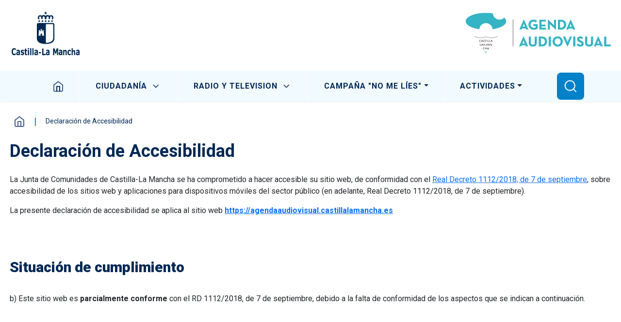

--- FILE ---
content_type: text/html; charset=UTF-8
request_url: https://agendaaudiovisual.castillalamancha.es/declaracion-de-accesibilidad
body_size: 26709
content:
<!DOCTYPE html>
<html lang="es" dir="ltr" prefix="content: http://purl.org/rss/1.0/modules/content/  dc: http://purl.org/dc/terms/  foaf: http://xmlns.com/foaf/0.1/  og: http://ogp.me/ns#  rdfs: http://www.w3.org/2000/01/rdf-schema#  schema: http://schema.org/  sioc: http://rdfs.org/sioc/ns#  sioct: http://rdfs.org/sioc/types#  skos: http://www.w3.org/2004/02/skos/core#  xsd: http://www.w3.org/2001/XMLSchema# ">
<head>
  <meta charset="utf-8" />
<script>var _paq = _paq || [];(function(){var u=(("https:" == document.location.protocol) ? "https://matomoportales.jccm.es/" : "http://matomoportales.jccm.es/");_paq.push(["setSiteId", "77"]);_paq.push(["setTrackerUrl", u+"matomo.php"]);_paq.push(["setDoNotTrack", 1]);if (!window.matomo_search_results_active) {_paq.push(["trackPageView"]);}_paq.push(["setIgnoreClasses", ["no-tracking","colorbox"]]);_paq.push(["enableLinkTracking"]);var d=document,g=d.createElement("script"),s=d.getElementsByTagName("script")[0];g.type="text/javascript";g.defer=true;g.async=true;g.src=u+"matomo.js";s.parentNode.insertBefore(g,s);})();</script>
<meta name="description" content="La Junta de Comunidades de Castilla-La Mancha se ha comprometido a hacer accesible su sitio web, de conformidad con el Real Decreto 1112/2018, de 7 de septiembre, sobre accesibilidad de los sitios web y aplicaciones para dispositivos móviles del sector público (en adelante, Real Decreto 1112/2018, de 7 de septiembre)." />
<link rel="canonical" href="https://agendaaudiovisual.castillalamancha.es/declaracion-de-accesibilidad" />
<meta name="Generator" content="Drupal 9 (https://www.drupal.org)" />
<meta name="MobileOptimized" content="width" />
<meta name="HandheldFriendly" content="true" />
<meta name="viewport" content="width=device-width, initial-scale=1, shrink-to-fit=no" />
<meta http-equiv="x-ua-compatible" content="ie=edge" />
<link rel="icon" href="/themes/custom/agenda/favicon.ico" type="image/vnd.microsoft.icon" />

    <title>Declaración de Accesibilidad | Agenda Audiovisual</title>
    <link rel="stylesheet" media="all" href="/sites/default/files/css/css_fy-NTujbhfw0YbQvJrs43FsUaR2PBC6DvvadXKpdneo.css" />
<link rel="stylesheet" media="all" href="/sites/default/files/css/css_WCl-rpPH9Ecqe-kC8vcb2-6FoLcuPlvUDx_djYBv3oE.css" />

      <script src="https://use.fontawesome.com/releases/v6.1.0/js/all.js" defer crossorigin="anonymous"></script>
<script src="https://use.fontawesome.com/releases/v6.1.0/js/v4-shims.js" defer crossorigin="anonymous"></script>

        <link rel="preconnect" href="https://fonts.googleapis.com">
        <link rel="preconnect" href="https://fonts.gstatic.com" crossorigin>
        <link rel="preload"
              href="https://fonts.googleapis.com/css2?family=Poppins:wght@400;600;700&family=Roboto+Condensed:wght@400;700&family=Roboto:wght@100;300;400;500;700;900&display=swap"
              as="style">
        <link
          href="https://fonts.googleapis.com/css2?family=Poppins:wght@400;600;700&family=Roboto+Condensed:wght@400;700&family=Roboto:wght@100;300;400;500;700;900&display=swap"
          rel="stylesheet">
        </head>
<body class="layout-no-sidebars has-featured-top page-node-20 hjccm-scheme-blue hjccm-style-1 path-node node--type-page">
<a href="#main-content" class="visually-hidden focusable skip-link">
  Pasar al contenido principal
</a>

  <div class="dialog-off-canvas-main-canvas" data-off-canvas-main-canvas>
    <div id="page-wrapper">
  <div id="page">
    <header id="header" class="header" role="banner" aria-label="Cabecera de sitio">
                      <div class="header__middle">
          <div class="container header__middle-container">
                          <button class="navbar-toggler navbar-light navbar-toggler-right collapsed" type="button"
                      data-bs-toggle="collapse" data-bs-target="#CollapsingNavbar" aria-controls="CollapsingNavbar"
                      aria-expanded="false" aria-label="Toggle navigation">
                <div class="hamburguer navbar-toggler-icon">
                  <span></span>
                  <span></span>
                  <span></span>
                  <span></span>
                </div>
              </button>
                        <div class="header__logos">
              <div class="jccm__logo">
                <a style="color:transparent;" href="https://www.castillalamancha.es" title="Ir a la página de inicio del Gobierno de Castilla-La Mancha"
                   target="_blank">
                    <span style="font-size:0;">Ir a la página de inicio del Gobierno de Castilla-La Mancha</span>
                  <img src="https://www.castillalamancha.es/sites/default/files/logo-corporativo-JCCM-web.png" alt="Logotipo del Gobierno de Castilla-La Mancha" class="dark">
                  <img src="/themes/contrib/hjccm/logo-jccm-white.svg" alt="Logotipo del Gobierno de Castilla-La Mancha" class="light">
                </a>
              </div>
                                      <a href="/" title="Inicio" rel="home" class="navbar-brand">
              <img src="/themes/custom/agenda/logo.svg" alt="Inicio" class="img-fluid d-inline-block align-top" />
            
    </a>
    

                          </div>
                          <div class="search__button--mobile">
                <button class="lens" title="Buscar">
                  <svg class="search" width="30" height="30" viewBox="0 0 30 30" fill="none"
                       xmlns="http://www.w3.org/2000/svg">
                    <path
                      d="M13.75 23.75C19.2728 23.75 23.75 19.2728 23.75 13.75C23.75 8.22715 19.2728 3.75 13.75 3.75C8.22715 3.75 3.75 8.22715 3.75 13.75C3.75 19.2728 8.22715 23.75 13.75 23.75Z"
                      stroke="white" stroke-width="2" stroke-linecap="round" stroke-linejoin="round"/>
                    <path d="M26.25 26.25L20.8125 20.8125" stroke="white" stroke-width="2" stroke-linecap="round"
                          stroke-linejoin="round"/>
                  </svg>
                  <svg class="close" width="22" height="22" viewBox="0 0 22 22" fill="none"
                       xmlns="http://www.w3.org/2000/svg">
                    <path d="M21 1L1 21" stroke="#002855" stroke-width="2" stroke-linecap="round"
                          stroke-linejoin="round"/>
                    <path d="M1 1L21 21" stroke="#002855" stroke-width="2" stroke-linecap="round"
                          stroke-linejoin="round"/>
                  </svg>

                </button>
              </div>
                      </div>
        </div>
        <div class="header__bottom">
          <div class="container header__bottom-container">
            <div class="bottom__menu">
              <nav class="navbar navbar-expand-xl" id="navbar-main">
                <div class="collapse navbar-collapse justify-content-end" id="CollapsingNavbar">
                  <div class="responsive-menu">
                                            <nav role="navigation" aria-labelledby="block-agenda-main-menu-menu" id="block-agenda-main-menu" class="block block-menu navigation menu--main">
            
  <h2 class="visually-hidden" id="block-agenda-main-menu-menu">Navegación principal</h2>
  

        
              <ul class="clearfix nav navbar-nav">
                    <li class="nav-item">
                          <a href="/" class="nav-link nav-link--" data-drupal-link-system-path="&lt;front&gt;">Inicio</a>
              </li>
                <li class="nav-item menu-item--expanded dropdown">
                          <span class="nav-link dropdown-toggle nav-link-" tabindex="0" data-bs-toggle="dropdown" aria-expanded="false" aria-haspopup="true">Ciudadanía</span>
                        <ul class="dropdown-menu">
                    <li class="dropdown-item">
                          <a href="/avisos" class="nav-link--avisos" data-drupal-link-system-path="node/527">Avisos</a>
              </li>
                <li class="dropdown-item">
                          <a href="https://ciberseguridad.castillalamancha.es/" target="_blank" rel="noopener" class="nav-link-https--ciberseguridadcastillalamanchaes-">Ciberseguridad</a>
              </li>
                <li class="dropdown-item">
                          <a href="/oficina-del-espectador" class="nav-link--oficina-del-espectador" data-drupal-link-system-path="node/12">Oficina del espectador/a</a>
              </li>
                <li class="dropdown-item">
                          <a href="/menores" class="nav-link--menores" data-drupal-link-system-path="node/464">Menores</a>
              </li>
                <li class="dropdown-item">
                          <a href="/enlaces" class="nav-link--enlaces" data-drupal-link-system-path="node/289">Enlaces de interés</a>
              </li>
                <li class="dropdown-item">
                          <a href="/actualidad" class="nav-link--actualidad" data-drupal-link-system-path="node/16">Buscador de noticias</a>
              </li>
        </ul>
  
              </li>
                <li class="nav-item menu-item--expanded dropdown">
                          <span class="nav-link dropdown-toggle nav-link-" tabindex="0" data-bs-toggle="dropdown" aria-expanded="false" aria-haspopup="true">Radio y Television</span>
                        <ul class="dropdown-menu">
                    <li class="dropdown-item">
                          <a href="/licencias" class="nav-link--licencias" data-drupal-link-system-path="node/25">Licencias Radio y TV</a>
              </li>
                <li class="dropdown-item">
                          <a href="/normativa" class="nav-link--normativa" data-drupal-link-system-path="node/90">Normativa</a>
              </li>
                <li class="dropdown-item">
                          <a href="/registro-de-radio-y-television" class="nav-link--registro-de-radio-y-television" data-drupal-link-system-path="node/89">Registro de Radio y Televisión</a>
              </li>
        </ul>
  
              </li>
                <li class="nav-item menu-item--expanded dropdown">
                          <a href="/proyectos/desinformacion" class="nav-link dropdown-toggle nav-link--proyectos-desinformacion" tabindex="0" data-bs-toggle="dropdown" aria-expanded="false" aria-haspopup="true" data-drupal-link-system-path="node/96">Campaña &quot;No Me Líes&quot;</a>
                        <ul class="dropdown-menu">
                    <li class="dropdown-item">
                          <a href="https://agendaaudiovisual.castillalamancha.es/estrategiaAMI" class="nav-link-https--agendaaudiovisualcastillalamanchaes-estrategiaami">Edición 2025-2026: Estrategia AMI</a>
              </li>
                <li class="dropdown-item">
                          <a href="/edicion-2024-rumbo-una-cultura-digital-segura" class="nav-link--edicion-2024-rumbo-una-cultura-digital-segura" data-drupal-link-system-path="node/443">Edición 2024: Rumbo a una cultura digital segura</a>
              </li>
                <li class="dropdown-item">
                          <a href="/no-me-lies-por-ser-mujer" class="nav-link--no-me-lies-por-ser-mujer" data-drupal-link-system-path="node/324">Edición 2023: PorSerMujer</a>
              </li>
                <li class="dropdown-item">
                          <a href="/proyectos/desconfia-verifica-decide" class="nav-link--proyectos-desconfia-verifica-decide" data-drupal-link-system-path="node/36">Edición 2022: Desconfía, Verifica, Decide</a>
              </li>
                <li class="dropdown-item">
                          <a href="/proyectos/desinformacion" class="nav-link--proyectos-desinformacion" data-drupal-link-system-path="node/96">Edición 2021: Des-viraliza la des-información</a>
              </li>
                <li class="dropdown-item">
                          <a href="/recursos-educativos" class="nav-link--recursos-educativos" data-drupal-link-system-path="node/222">Recursos educativos</a>
              </li>
        </ul>
  
              </li>
                <li class="nav-item menu-item--expanded dropdown">
                          <a href="/actividades" class="nav-link dropdown-toggle nav-link--actividades" tabindex="0" data-bs-toggle="dropdown" aria-expanded="false" aria-haspopup="true" data-drupal-link-system-path="node/290">Actividades</a>
                        <ul class="dropdown-menu">
                    <li class="dropdown-item">
                          <a href="/cortoYcambio" class="nav-link--cortoycambio" data-drupal-link-system-path="node/890">IV Concurso &quot;Corto y Cambio&quot;</a>
              </li>
                <li class="dropdown-item">
                          <a href="/noticias/alerta-emoji-peligro-protege-tu-mundo-digital" class="nav-link--noticias-alerta-emoji-peligro-protege-tu-mundo-digital" data-drupal-link-system-path="node/889">Alerta, Emoji Peligro</a>
              </li>
                <li class="dropdown-item">
                          <a href="/experienceai" class="nav-link--experienceai" data-drupal-link-system-path="node/848">Talleres Experience AI</a>
              </li>
                <li class="dropdown-item">
                          <a href="/AMImasinfoce" class="nav-link--amimasinfoce" data-drupal-link-system-path="node/545">Talleres en Centros Educativos</a>
              </li>
                <li class="dropdown-item">
                          <a href="/AMImasinfomu?category_target_id=1442&amp;term_node_tid_depth=All&amp;combine=&amp;sort_bef_combine=field_date_value_DESC" class="nav-link--amimasinfomucategory-target-id1442term-node-tid-depthallcombinesort-bef-combinefield-date-value-desc" data-drupal-link-query="{&quot;category_target_id&quot;:&quot;1442&quot;,&quot;combine&quot;:&quot;&quot;,&quot;sort_bef_combine&quot;:&quot;field_date_value_DESC&quot;,&quot;term_node_tid_depth&quot;:&quot;All&quot;}" data-drupal-link-system-path="node/773">Charlas Municipios</a>
              </li>
                <li class="dropdown-item">
                          <a href="https://open.spotify.com/show/7mWJnRwz8zGOrPLQJp8uWG" class="nav-link-https--openspotifycom-show-7mwjnrwz8zgorplqjp8uwg">Serie Pódcast Desinformación</a>
              </li>
                <li class="dropdown-item">
                          <a href="https://crid.castillalamancha.es/eventos/dia-de-la-mujer-stem-en-castilla-la-mancha-2025" class="nav-link-https--cridcastillalamanchaes-eventos-dia-de-la-mujer-stem-en-castilla-la-mancha-2025">Jornada STEM</a>
              </li>
                <li class="dropdown-item">
                          <a href="https://agendaaudiovisual.castillalamancha.es/nopiques" class="nav-link-https--agendaaudiovisualcastillalamanchaes-nopiques">III Concurso &quot;No Piques&quot; (finalizado)</a>
              </li>
                <li class="dropdown-item">
                          <a href="/quenotelacuelen" class="nav-link--quenotelacuelen" data-drupal-link-system-path="node/404">II Concurso &quot;Que no te la cuelen&quot; (finalizado)</a>
              </li>
                <li class="dropdown-item">
                          <a href="/proyectos/concurso-un-bocata-contra-la-desinformacion" class="nav-link--proyectos-concurso-un-bocata-contra-la-desinformacion" data-drupal-link-system-path="node/13">I Concurso &quot;Un bocata ...&quot; (finalizado)</a>
              </li>
                <li class="dropdown-item">
                          <a href="/charlas-desinformacion-de-genero" class="nav-link--charlas-desinformacion-de-genero" data-drupal-link-system-path="node/399">Charlas desinformación de género (finalizado)</a>
              </li>
                <li class="dropdown-item">
                          <a href="/ediciones2022-23" class="nav-link--ediciones2022-23" data-drupal-link-system-path="node/560">Iniciativas 2022-23</a>
              </li>
                <li class="dropdown-item">
                          <a href="/eventos" class="nav-link--eventos" data-drupal-link-system-path="node/23">Calendario</a>
              </li>
        </ul>
  
              </li>
        </ul>
  


  </nav>


                                                          </div>
                </div>

              </nav>
            </div>
                          <div class="search__button">
                <button class="lens" title="Buscar">
                  <svg class="search" width="30" height="30" viewBox="0 0 30 30" fill="none"
                       xmlns="http://www.w3.org/2000/svg">
                    <path
                      d="M13.75 23.75C19.2728 23.75 23.75 19.2728 23.75 13.75C23.75 8.22715 19.2728 3.75 13.75 3.75C8.22715 3.75 3.75 8.22715 3.75 13.75C3.75 19.2728 8.22715 23.75 13.75 23.75Z"
                      stroke="white" stroke-width="2" stroke-linecap="round" stroke-linejoin="round"/>
                    <path d="M26.25 26.25L20.8125 20.8125" stroke="white" stroke-width="2" stroke-linecap="round"
                          stroke-linejoin="round"/>
                  </svg>
                  <svg class="close" width="22" height="22" viewBox="0 0 22 22" fill="none"
                       xmlns="http://www.w3.org/2000/svg">
                    <path d="M21 1L1 21" stroke="#002855" stroke-width="2" stroke-linecap="round"
                          stroke-linejoin="round"/>
                    <path d="M1 1L21 21" stroke="#002855" stroke-width="2" stroke-linecap="round"
                          stroke-linejoin="round"/>
                  </svg>
                </button>
              </div>
                      </div>
        </div>
        <div class="header__search">
                      <div class="bottom__search">
              <div class="container">
                  <section class="row region region-search">
    
<div
  data-quickedit-entity-id="block_content/"  class="views-exposed-form block block-views block-views-exposed-filter-blockglobal-search-search-page" data-drupal-selector="views-exposed-form-global-search-search-page" id="block-formularioexpuestoglobal-searchsearch-page">
  
    
      <div class="content">
      
<form action="/buscar" method="get" id="views-exposed-form-global-search-search-page" accept-charset="UTF-8">
  <div class="search__text">
  <h2>Buscar</h2>
  <p>Indica el texto a buscar</p>
</div>
<div class="form-row">
  



  <fieldset class="js-form-item js-form-type-textfield form-type-textfield js-form-item-keyword form-item-keyword form-no-label mb-3">
    <legend style="font-size:0;position: absolute;">Esto es la legend de keyword</legend>
                    <input placeholder="Buscar..." data-drupal-selector="edit-keyword" type="text" id="edit-keyword" name="keyword" value="" size="30" maxlength="128" class="form-control" />

                      </fieldset>
<div data-drupal-selector="edit-actions" class="form-actions js-form-wrapper form-wrapper mb-3" id="edit-actions"><input data-drupal-selector="edit-submit-global-search" type="submit" id="edit-submit-global-search" value="Aplicar" class="button js-form-submit form-submit btn btn- form-control" />
</div>

</div>

</form>

    </div>
  </div>

  </section>

              </div>
            </div>
                  </div>
          </header>
                      <div class="featured-top">
          <aside class="featured-top__inner section container clearfix" role="complementary">
              <section class="row region region-featured-top">
    
  </section>

          </aside>
        </div>
              <div id="main-wrapper" class="layout-main-wrapper clearfix">
              <div id="main">
            
<div
  data-quickedit-entity-id="block_content/"  id="block-agenda-breadcrumbs" class="block block-system block-system-breadcrumb-block">
  
    
      <div class="content">
      

  <div class="container">
  <nav role="navigation" aria-label="breadcrumb">
    <ol class="breadcrumb">
                  <li class="breadcrumb-item">
          <a href="/">Inicio</a>
        </li>
                        <li class="breadcrumb-item active">
          Declaración de Accesibilidad
        </li>
              </ol>
  </nav>
  </div>

    </div>
  </div>


          <div class="row row-offcanvas row-offcanvas-left clearfix">
            <main class="main-content col order-last" id="content" role="main">
                              <div class="sidebar__first">
                  
                </div>
                <section class="section">
                  <a id="main-content" tabindex="-1"></a>
                    <div data-drupal-messages-fallback class="hidden"></div>

<div
  data-quickedit-entity-id="block_content/"  id="block-agenda-content" class="block block-system block-system-main-block">
  
    
      <div class="content">
      

<article data-history-node-id="20" role="article" about="/declaracion-de-accesibilidad" typeof="schema:WebPage" class="node id-20 node--type-page node--view-mode-full clearfix">
                                          <div class="node__content clearfix">
    <div class="layout-settings-wrapper">  <div class="container layout layout--onecol">
    <div  class="layout__region layout__region--content">
      <div class="block block-layout-builder block-field-blocknodepagetitle">
  
    
      <div class="content">
      <span property="schema:name" class="field field--name-title field--type-string field--label-hidden"><h1 class="basic__title">Declaración de Accesibilidad</h1>
</span>

    </div>
  </div>
<div class="block block-layout-builder block-field-blocknodepagebody">
  
    
      <div class="content">
      
            <div property="schema:text" class="clearfix text-formatted field field--name-body field--type-text-with-summary field--label-hidden field__item"><p>La Junta de Comunidades de Castilla-La Mancha se ha comprometido a hacer accesible su sitio web, de conformidad con el <a href="https://www.boe.es/buscar/act.php?id=BOE-A-2018-12699" title="Real Decreto 1112/2018, de 7 de septiembre">Real Decreto 1112/2018, de 7 de septiembre</a>, sobre accesibilidad de los sitios web y aplicaciones para dispositivos móviles del sector público (en adelante, Real Decreto 1112/2018, de 7 de septiembre).</p>

<p>La presente declaración de accesibilidad se aplica al sitio web <a href="https://agendaaudivisual.castillalamancha.es" title="Portal Agenda Audiovisual"><strong>https://agendaaudiovisual.castillalamancha.es</strong></a></p>

<h2> </h2>

<h2><strong>Situación de cumplimiento</strong></h2>

<p>b) Este sitio web es <strong>parcialmente conforme</strong> con el RD 1112/2018, de 7 de septiembre, debido a la falta de conformidad de los aspectos que se indican a continuación.</p>

<h2> </h2>

<h2><strong>Contenido no accesible</strong></h2>

<p>El contenido que se recoge a continuación no es accesible por los siguientes motivos:</p>

<p>a) <strong>falta de conformidad con el RD 1112/2018, de 7 de septiembre</strong></p>

<ul><li>Podrían existir fallos puntuales de edición en alguna página web, tanto en contenidos HMTL como en documentos finales, publicados en fecha posterior al 20 de septiembre de 2018.</li>
</ul><p>b) <strong>carga desproporcionada</strong></p>

<ul><li>No resulta aplicable.</li>
</ul><p>c) <strong>el contenido no entra dentro del ámbito de la legislación aplicable</strong></p>

<ul><li>Podrían existir archivos ofimáticos en PDF u otros formatos publicados antes del 20 de septiembre de 2018 que no cumplan en su totalidad todos los requisitos de accesibilidad.</li>
</ul><h2> </h2>

<h2><strong>Preparación de la presente declaración de accesibilidad</strong></h2>

<p>La presente declaración ha sido preparada el 13 de Diciembre de 2022.</p>

<p>El método empleado para preparar la declaración ha sido una autoevaluación llevada a cabo por el propio organismo.</p>

<p><em>Última revisión de la declaración: 8 de Mayo de 2025. </em></p>

<h2> </h2>

<h2><strong>Observaciones y datos de contacto</strong></h2>

<p>Puede realizar comunicaciones sobre requisitos de accesibilidad (artículo 10.2.a) del Real Decreto 1112/2018, de 7 de septiembre como, por ejemplo:</p>

<ul><li>informar sobre cualquier posible <strong>incumplimiento </strong>por parte de este sitio web.</li>
	<li>transmitir otras <strong>dificultades de acceso</strong> al contenido.</li>
	<li>formular cualquier otra <strong>consulta o sugerencia</strong> de mejora relativa a la accesibilidad del sitio web,</li>
</ul><p>a través de las siguientes vías:</p>

<ul><li><a href="http://www.jccm.es/administracion_electronica/formularios/CONSUL.phtml?SER_ID=IZY&amp;PROC=SIRQ" title="Formulario de contacto para accesibilidad">formulario de contacto</a>,</li>
	<li>de manera presencial en <a href="https://www.jccm.es/oficinas-oir" title="Oficinas del 012 y OIRES">las oficinas del 012 y OIRES</a> (oficinas de información y registro).</li>
</ul><p>Las comunicaciones serán recibidas y tratadas por la Viceconsejería de Administración Local y Coordinación Administrativa.</p>

<h2> </h2>

<h2><strong>Procedimiento de aplicación</strong></h2>

<p>El procedimiento de reclamación recogido en el artículo 13 del RD 1112/2018 entrará en vigor el 20 de septiembre de 2020.</p>

<h2> </h2>

<h2><strong>Contenido opcional</strong></h2>

<p>Además de las ayudas de accesibilidad propias de los navegadores se incorporan una serie de atajos de teclado para facilitar la navegación a través del portal:</p>

<p>Una clave de acceso o Accesskey permite al usuario saltar de inmediato a una parte específica de una página web a través del teclado.</p>

<ul><li>Aumentar el Tamaño del Texto: CTRL +</li>
	<li>Reducir el Tamaño del Texto : CTRL -</li>
</ul><p> </p>

<p>La Junta de Comunidades de Castilla-La Mancha ha implantado la plataforma inSuit, un servicio que mejora de forma automática la accesibilidad y la usabilidad de esta página web, haciéndola más inclusiva. El usuario recibe desde la nube ayudas técnicas que le permiten navegar de manera adaptada a sus necesidades y preferencias:</p>

<p> </p>

<ul><li><strong>Navegación con teclado</strong> dirigida a personas invidentes. Permite escuchar una locución del contenido de la página y navegar con el teclado utilizando balizas numéricas.</li>
	<li><strong>Navegación para personas con visión reducida</strong>. Permite magnificar el contenido de las páginas, ajustar contrastes y facilitar la lectura a personas con dislexia.</li>
	<li><strong>Comandos de voz</strong> dirigida a personas con discapacidad motriz. Acceso a todo el contenido de la página a través de sencillos comandos de voz.</li>
	<li><strong>Navegación con sonidos</strong> dirigida a personas con discapacidad motriz que tienen afectada el habla. Permite la navegación emitiendo cualquier tipo de sonidos, mediante un barrido de las opciones disponibles.</li>
	<li><strong>Navegación con pulsador</strong> dirigida a personas con discapacidad motriz severa. Navegación utilizando cualquier tecla del teclado como un único pulsador, mediante un barrido de las opciones disponibles.</li>
	<li><strong>Navegación sencilla con botones</strong> dirigida a personas con discapacidad cognitiva y personas mayores. Navegación sencilla mediante el ratón con elementos visuales destacados y botones virtuales.</li>
</ul></div>
      
    </div>
  </div>

    </div>
  </div>
</div>

  </div>
</article>

    </div>
  </div>


                </section>
                            </main>
          </div>
        </div>
          </div>
    <footer class="site-footer">
                                <div class="site-footer__top clearfix">
            <div class="container top-container">
              
            </div>
          </div>
                          <div class="site-footer__second clearfix">
            <div class="container second-container">
              
            </div>
          </div>
                          <div class="site-footer__third clearfix">
            <div class="container third-container">
              
            </div>
          </div>
                          <div class="site-footer__fourth clearfix">
            <div class="container fourth-container">
                <section class="row region region-footer-fourth-left">
            <div class="d-inline-block align-top site-name-slogan">
      Dirección General de Infraestructuras de las Telecomunicaciones y Ciberseguridad
    </div>
  <nav role="navigation" aria-labelledby="block-agenda-informaciondelainstitucion-menu" id="block-agenda-informaciondelainstitucion" class="block block-menu navigation menu--institution-information">
            
  <h2 class="visually-hidden" id="block-agenda-informaciondelainstitucion-menu">Información de la institución</h2>
  

        
        <ul class="clearfix nav">
                  <li class="nav-item address">
                <span class="address nav-link nav-link-">Edificio Cemar, Pza. de Grecia, 1, 2ª, 26 - 45071 Toledo</span>
              </li>
                <li class="nav-item mail">
                <a href="mailto:dgitc@jccm.es" class="mail nav-link nav-link-mailtodgitcjccmes">dgitc@jccm.es</a>
              </li>
                <li class="nav-item telephone">
                <a href="tel:+34925269043" class="telephone nav-link nav-link-tel34925269043">925 269043</a>
              </li>
      </ul>
    


  </nav>
<nav role="navigation" aria-labelledby="block-agenda-redessocialesinstitucion-menu" id="block-agenda-redessocialesinstitucion" class="block block-menu navigation menu--social-institution">
            
  <h2 class="visually-hidden" id="block-agenda-redessocialesinstitucion-menu">Redes sociales institución</h2>
  

        
              <ul class="clearfix nav">
                    <li class="nav-item">
                <a href="https://www.instagram.com/clm_nomelies/" target="_blank" class="instagram nav-link nav-link-https--wwwinstagramcom-clm-nomelies-">Instagram</a>
              </li>
                <li class="nav-item">
                <a href="https://www.tiktok.com/@clm_nomelies" target="_blank" class="nav-link nav-link-https--wwwtiktokcom-clm-nomelies"><i class="fas fa-video-slash" aria-hidden="true"></i> <span class="link-text">TikTok</span></a>
              </li>
        </ul>
  


  </nav>

  </section>

                              <section class="row region region-footer-fourth-right">
  <div class="logos">
          <svg width="100%" height="100%" viewBox="0 0 275 68" version="1.1" xmlns="http://www.w3.org/2000/svg"
         xmlns:xlink="http://www.w3.org/1999/xlink" xml:space="preserve" xmlns:serif="http://www.serif.com/"
         style="fill-rule:evenodd;clip-rule:evenodd;stroke-linejoin:round;stroke-miterlimit:2;">
    <g id="Fondo" transform="matrix(1,0,0,1,-3,-13)">
      <use xlink:href="#_Image1" x="2" y="12" width="277px" height="70px"/>
    </g>
      <defs>
        <image id="_Image1" width="277px" height="70px"
               xlink:href="[data-uri]"/>
      </defs>
</svg>
  
  <a style="color:transparent;" href="https://www.castillalamancha.es" title="Ir a la página de inicio del Gobierno de Castilla-La Mancha"
     target="_blank">
    <span style="font-size: 0;">Ir a la página de inicio del Gobierno de Castilla-La Mancha</span>
          <svg width="126" height="80" viewBox="0 0 126 80" fill="none" role="img" xmlns="http://www.w3.org/2000/svg">
        <g clip-path="url(#clip0_506_1135)">
          <path
            d="M76.1624 21.0913H50.3181C49.612 21.0834 48.9315 21.3555 48.4256 21.8481C47.9197 22.3407 47.6295 23.0136 47.6185 23.7197V49.1309C47.6185 52.4 49.3984 55.0105 52.6972 56.6718C55.3552 57.9949 58.9981 58.7009 63.2402 58.7009C67.4824 58.7009 71.1431 57.9949 73.8011 56.6718C77.1176 55.0105 78.8679 52.4 78.8679 49.1309V23.7078C78.8554 23.0012 78.5639 22.3283 78.057 21.8359C77.5501 21.3434 76.8691 21.0715 76.1624 21.0795V21.0913ZM60.4339 43.2097C60.433 43.3908 60.3643 43.565 60.2413 43.6979C60.1183 43.8308 59.9499 43.9128 59.7694 43.9276H56.8859V41.3408C56.8859 40.9836 56.7441 40.6411 56.4915 40.3885C56.2389 40.1359 55.8963 39.994 55.5391 39.994C55.182 39.994 54.8394 40.1359 54.5868 40.3885C54.3342 40.6411 54.1924 40.9836 54.1924 41.3408V41.3764V43.9276H51.3089C51.1284 43.9128 50.96 43.8308 50.837 43.6979C50.714 43.565 50.6453 43.3908 50.6444 43.2097V43.0733L51.3089 35.9536V33.8652H53.3677V35.9002H54.5246V31.7708H56.5834V35.8528H57.7284V33.8177H59.7813V35.9239L60.4458 43.097L60.4339 43.2097ZM76.8803 48.2232C76.8803 56.4641 64.8125 56.6659 64.7947 56.6481C63.4835 56.6955 63.5547 55.1945 63.5547 55.1945V24.5444C63.5303 24.1732 63.6539 23.8075 63.8985 23.5272C64.1432 23.247 64.4889 23.0751 64.86 23.0492H75.5394C75.877 23.0691 76.1954 23.2126 76.4339 23.4522C76.6725 23.6919 76.8145 24.0109 76.8329 24.3486V25.6005L76.8803 48.2232Z"
            fill="#0E2E4F"/>
          <path
            d="M65.1626 2.59807H63.887V1.31655C63.8716 1.15648 63.7972 1.00788 63.6782 0.899746C63.5591 0.791616 63.4041 0.73172 63.2433 0.73172C63.0825 0.73172 62.9274 0.791616 62.8084 0.899746C62.6894 1.00788 62.6149 1.15648 62.5995 1.31655V2.59807H61.318C61.1481 2.59807 60.9851 2.66559 60.8649 2.78576C60.7447 2.90593 60.6772 3.06891 60.6772 3.23885C60.6772 3.40879 60.7447 3.57177 60.8649 3.69194C60.9851 3.81211 61.1481 3.87961 61.318 3.87961H62.5995V5.15523C62.6149 5.3153 62.6894 5.46389 62.8084 5.57202C62.9274 5.68015 63.0825 5.74004 63.2433 5.74004C63.4041 5.74004 63.5591 5.68015 63.6782 5.57202C63.7972 5.46389 63.8716 5.3153 63.887 5.15523V3.88555H65.1626C65.3326 3.88555 65.4956 3.81805 65.6157 3.69788C65.7359 3.57771 65.8034 3.41473 65.8034 3.24479C65.8034 3.07485 65.7359 2.91185 65.6157 2.79168C65.4956 2.67151 65.3326 2.60401 65.1626 2.60401"
            fill="#0E2E4F"/>
          <path
            d="M72.9705 7.09535C71.9209 7.09771 70.9075 7.47906 70.1168 8.16923C69.6895 7.72085 69.1746 7.36516 68.604 7.12428C68.0335 6.8834 67.4195 6.76247 66.8002 6.76902C66.1208 6.76497 65.449 6.91191 64.8334 7.19921C64.2178 7.48651 63.6736 7.907 63.2404 8.43028C62.803 7.9117 62.2581 7.4945 61.6434 7.20763C61.0287 6.92076 60.3589 6.77109 59.6805 6.76902C59.0616 6.76457 58.4482 6.88646 57.8779 7.12722C57.3076 7.36797 56.7925 7.72254 56.364 8.16923C55.5737 7.43662 54.5354 7.03025 53.4578 7.03178C52.3802 7.03331 51.3431 7.44262 50.5549 8.17747C49.7667 8.91232 49.2858 9.91824 49.2089 10.9931C49.132 12.068 49.4647 13.1321 50.1402 13.9717C50.2532 14.1574 50.4092 14.3131 50.5951 14.4257C50.781 14.5382 50.9913 14.6044 51.2082 14.6184C51.3872 14.6258 51.5652 14.5877 51.7256 14.5077C51.886 14.4277 52.0235 14.3084 52.1254 14.1609C52.2272 14.0135 52.2901 13.8426 52.3082 13.6643C52.3262 13.486 52.2989 13.306 52.2286 13.1411C51.823 12.6451 51.5806 12.0359 51.5345 11.3968C51.5313 10.8664 51.7377 10.3562 52.1088 9.97733C52.48 9.59842 52.9858 9.38145 53.5161 9.37364C53.8581 9.37656 54.1944 9.46226 54.4961 9.62345C54.7978 9.78463 55.056 10.0165 55.2486 10.2992C55.1576 10.658 55.1117 11.0267 55.1121 11.3968C55.1118 11.9885 55.2184 12.5754 55.4265 13.1292C55.5033 13.4069 55.6679 13.6523 55.8957 13.8288C56.1234 14.0052 56.4022 14.1033 56.6903 14.1082C56.8616 14.1106 57.0316 14.0786 57.1903 14.0142C57.3491 13.9497 57.4932 13.8541 57.6144 13.733C57.7355 13.6118 57.8311 13.4677 57.8956 13.3089C57.96 13.1502 57.992 12.9802 57.9896 12.8089C57.9553 12.5692 57.8936 12.3343 57.8057 12.1088C57.6869 11.8047 57.6441 11.4763 57.6811 11.1519C57.7181 10.8276 57.8336 10.5172 58.0178 10.2476C58.202 9.97811 58.4492 9.75762 58.7379 9.6053C59.0266 9.45299 59.3482 9.37347 59.6746 9.37364C60.2086 9.37206 60.7214 9.58226 61.1006 9.95818C61.4799 10.3341 61.6946 10.845 61.6978 11.379V12.9572C61.7008 13.3649 61.8633 13.7552 62.1505 14.0446C62.4377 14.334 62.8268 14.4995 63.2344 14.5057C63.6436 14.501 64.0344 14.3352 64.3221 14.0442C64.6098 13.7532 64.7711 13.3605 64.7711 12.9513V11.379C64.7691 11.0823 64.8328 10.7887 64.9576 10.5195C65.0825 10.2503 65.2653 10.012 65.4931 9.8218C65.7209 9.63158 65.9879 9.49412 66.2751 9.41928C66.5623 9.34444 66.8624 9.33407 67.1541 9.38892C67.4457 9.44377 67.7216 9.56248 67.962 9.73654C68.2023 9.91059 68.4012 10.1357 68.5443 10.3956C68.6874 10.6556 68.7712 10.944 68.7897 11.2402C68.8082 11.5364 68.7609 11.833 68.6513 12.1088C68.5641 12.3338 68.5063 12.5691 68.4792 12.8089C68.4743 12.9814 68.5047 13.153 68.5686 13.3133C68.6325 13.4736 68.7286 13.6191 68.8509 13.7408C68.9732 13.8625 69.1191 13.9579 69.2797 14.0211C69.4402 14.0843 69.612 14.114 69.7845 14.1082C70.0703 14.0998 70.3459 14.0003 70.5711 13.8242C70.7963 13.6481 70.9593 13.4046 71.0364 13.1292C71.2453 12.5733 71.3538 11.9847 71.3568 11.3909C71.3544 11.0205 71.3065 10.6519 71.2144 10.2932C71.4083 10.0124 71.6669 9.7822 71.9684 9.62216C72.2699 9.46212 72.6055 9.37689 72.9468 9.37364C73.4777 9.38144 73.9841 9.59823 74.3562 9.97697C74.7282 10.3557 74.936 10.8659 74.9344 11.3968C74.8789 12.0327 74.6398 12.6387 74.2461 13.1411C74.1732 13.3044 74.1433 13.4836 74.159 13.6617C74.1748 13.8399 74.2357 14.011 74.3362 14.159C74.4366 14.3069 74.5731 14.4268 74.7328 14.5072C74.8926 14.5876 75.0702 14.6259 75.2488 14.6184C75.4712 14.6107 75.6881 14.5474 75.8798 14.4345C76.0714 14.3215 76.2319 14.1625 76.3464 13.9717C76.929 13.2325 77.2485 12.3202 77.2542 11.379C77.2542 10.8165 77.1434 10.2594 76.9281 9.73972C76.7128 9.22001 76.3973 8.74778 75.9995 8.35C75.6018 7.95223 75.1295 7.6367 74.6098 7.42142C74.0901 7.20615 73.5331 7.09535 72.9705 7.09535Z"
            fill="#0E2E4F"/>
          <path
            d="M67.5239 17.6918C67.5228 17.9736 67.6053 18.2495 67.761 18.4845C67.9168 18.7194 68.1387 18.9028 68.3988 19.0115C68.6589 19.1202 68.9454 19.1493 69.222 19.095C69.4986 19.0407 69.7529 18.9056 69.9526 18.7067C70.1523 18.5078 70.2886 18.254 70.344 17.9777C70.3994 17.7013 70.3716 17.4147 70.264 17.1542C70.1564 16.8936 69.9739 16.6709 69.7396 16.5142C69.5053 16.3574 69.2297 16.2738 68.9479 16.2738C68.7609 16.2722 68.5756 16.3077 68.4025 16.3784C68.2294 16.449 68.072 16.5533 67.9396 16.6852C67.8071 16.8171 67.7022 16.974 67.6308 17.1468C67.5595 17.3196 67.5231 17.5048 67.5239 17.6918Z"
            fill="#0E2E4F"/>
          <path
            d="M56.1621 17.6918C56.1609 17.9736 56.2435 18.2495 56.3992 18.4845C56.555 18.7194 56.7769 18.9028 57.037 19.0115C57.2971 19.1202 57.5836 19.1493 57.8602 19.095C58.1368 19.0407 58.3911 18.9056 58.5908 18.7067C58.7906 18.5078 58.9268 18.254 58.9822 17.9777C59.0376 17.7013 59.0098 17.4147 58.9022 17.1542C58.7946 16.8936 58.6121 16.6709 58.3778 16.5142C58.1435 16.3574 57.8679 16.2738 57.5861 16.2738C57.3991 16.2722 57.2138 16.3077 57.0407 16.3784C56.8676 16.449 56.7102 16.5533 56.5778 16.6852C56.4453 16.8171 56.3404 16.974 56.269 17.1468C56.1977 17.3196 56.1613 17.5048 56.1621 17.6918Z"
            fill="#0E2E4F"/>
          <path
            d="M73.1899 17.6917C73.1899 17.9722 73.2731 18.2463 73.4289 18.4795C73.5847 18.7127 73.8062 18.8945 74.0653 19.0018C74.3244 19.1091 74.6095 19.1372 74.8846 19.0825C75.1596 19.0278 75.4123 18.8927 75.6106 18.6944C75.8089 18.4961 75.944 18.2434 75.9987 17.9684C76.0534 17.6933 76.0253 17.4082 75.918 17.1491C75.8107 16.89 75.6289 16.6685 75.3957 16.5127C75.1625 16.3569 74.8884 16.2737 74.6079 16.2737C74.2319 16.2737 73.8712 16.4231 73.6053 16.6891C73.3393 16.955 73.1899 17.3157 73.1899 17.6917Z"
            fill="#0E2E4F"/>
          <path
            d="M61.8283 17.6917C61.8283 17.9722 61.9114 18.2464 62.0672 18.4795C62.223 18.7127 62.4445 18.8945 62.7036 19.0018C62.9627 19.1091 63.2478 19.1372 63.5229 19.0825C63.798 19.0278 64.0506 18.8927 64.2489 18.6944C64.4472 18.4961 64.5823 18.2435 64.637 17.9684C64.6917 17.6933 64.6636 17.4082 64.5563 17.1491C64.449 16.89 64.2672 16.6685 64.034 16.5127C63.8009 16.3569 63.5267 16.2738 63.2462 16.2738C63.0598 16.273 62.8751 16.3091 62.7027 16.3801C62.5303 16.4511 62.3737 16.5555 62.2418 16.6873C62.11 16.8191 62.0056 16.9758 61.9346 17.1482C61.8636 17.3206 61.8275 17.5053 61.8283 17.6917Z"
            fill="#0E2E4F"/>
          <path
            d="M50.4546 17.6917C50.4546 17.9724 50.5379 18.2468 50.694 18.4802C50.8501 18.7135 51.0719 18.8952 51.3313 19.0024C51.5908 19.1095 51.8762 19.1372 52.1514 19.082C52.4266 19.0269 52.6793 18.8912 52.8774 18.6923C53.0754 18.4934 53.21 18.2402 53.2641 17.9647C53.3181 17.6893 53.2892 17.404 53.1809 17.145C53.0727 16.886 52.89 16.6649 52.6561 16.5098C52.4221 16.3547 52.1474 16.2726 51.8667 16.2738C51.4916 16.2753 51.1325 16.4254 50.8678 16.6912C50.6032 16.9569 50.4546 17.3167 50.4546 17.6917Z"
            fill="#0E2E4F"/>
          <path
            d="M72.1339 72.3588V78.7546C72.1282 78.8356 72.093 78.9116 72.0351 78.9685C71.9772 79.0253 71.9005 79.059 71.8194 79.0631L70.5023 79.1402C70.4311 79.1402 69.9505 79.1877 69.909 78.5469C69.909 78.4698 69.5055 79.336 67.6425 79.2767C66.9246 79.2767 65.4414 78.6834 65.2693 76.1915C65.2314 75.6041 65.348 75.0171 65.6075 74.4887C65.8158 74.0465 66.1449 73.6722 66.5568 73.4089C67.0235 73.1175 67.5407 72.9162 68.0816 72.8156C68.5859 72.7266 69.108 72.6614 69.642 72.602C69.7285 72.593 69.8083 72.551 69.8646 72.4847C69.921 72.4184 69.9496 72.3329 69.9446 72.2461C69.9418 72.0782 69.8996 71.9134 69.8212 71.765C69.7429 71.6165 69.6307 71.4887 69.4936 71.3917C69.0753 71.1611 68.6 71.0541 68.1231 71.0832C67.7122 71.0905 67.3077 71.1856 66.9365 71.362C66.6873 71.4748 66.4856 71.5637 66.3432 71.6468L66.2068 71.6765C66.1191 71.675 66.0355 71.6395 65.9735 71.5775C65.9115 71.5155 65.876 71.4319 65.8745 71.3442V69.6711C65.8735 69.5931 65.9004 69.5172 65.9505 69.4574C66.0006 69.3975 66.0704 69.3576 66.1474 69.3448C66.3669 69.2795 66.6577 69.2024 67.0196 69.1193C67.5353 69.0013 68.0627 68.9416 68.5918 68.9413C72.1517 68.9413 72.1517 71.184 72.1517 72.3588H72.1339ZM69.9624 74.8091C69.9629 74.7635 69.9535 74.7183 69.9348 74.6767C69.9161 74.6351 69.8886 74.5981 69.8542 74.5682C69.8197 74.5382 69.7792 74.5162 69.7354 74.5035C69.6916 74.4908 69.6455 74.4878 69.6005 74.4947C69.1272 74.5514 68.6604 74.6527 68.2062 74.7973C67.9919 74.877 67.8131 75.0306 67.7019 75.2304C67.5211 75.6216 67.4731 76.0612 67.5654 76.4822C67.6311 76.7204 67.7844 76.9249 67.9946 77.0547C68.2048 77.1846 68.4563 77.2302 68.6986 77.1824C68.9332 77.1685 69.162 77.1037 69.3691 76.9925C69.5495 76.8862 69.7151 76.7566 69.8615 76.6068C69.8937 76.5751 69.9193 76.5372 69.9366 76.4954C69.9539 76.4537 69.9627 76.4088 69.9624 76.3636V74.8091Z"
            fill="#0E2E4F"/>
          <path
            d="M93.4928 72.3588V78.7546C93.4871 78.8356 93.452 78.9116 93.3941 78.9685C93.3361 79.0253 93.2594 79.059 93.1784 79.0631L91.8553 79.1402C91.7841 79.1402 91.3095 79.1877 91.262 78.5469C91.262 78.4698 90.8586 79.336 88.9956 79.2767C88.2777 79.2767 86.7944 78.6834 86.6224 76.1915C86.5893 75.6038 86.7078 75.0175 86.9665 74.4887C87.1769 74.0461 87.508 73.6718 87.9217 73.4089C88.3862 73.1174 88.9015 72.9161 89.4406 72.8156C89.9449 72.7266 90.467 72.6614 91.0009 72.602C91.0875 72.593 91.1672 72.551 91.2236 72.4847C91.2799 72.4184 91.3086 72.3329 91.3035 72.2461C91.3005 72.0789 91.2588 71.9148 91.1816 71.7665C91.1044 71.6183 90.9938 71.4899 90.8586 71.3917C90.4377 71.1618 89.9608 71.0549 89.4821 71.0832C89.0712 71.0905 88.6666 71.1856 88.2955 71.362C88.0463 71.4748 87.8446 71.5637 87.7022 71.6468L87.5657 71.6765C87.4776 71.6765 87.3931 71.6415 87.3308 71.5792C87.2685 71.5169 87.2335 71.4324 87.2335 71.3442V69.6711C87.231 69.5936 87.2566 69.5178 87.3057 69.4578C87.3548 69.3978 87.424 69.3577 87.5005 69.3448C87.7259 69.2795 88.0107 69.2024 88.3726 69.1193C88.8904 69.0013 89.4197 68.9416 89.9508 68.9413C93.5106 68.9413 93.5106 71.184 93.5106 72.3588H93.4928ZM91.3213 74.8091C91.3219 74.7635 91.3125 74.7183 91.2938 74.6767C91.2751 74.6351 91.2476 74.5981 91.2131 74.5682C91.1787 74.5382 91.1382 74.5162 91.0944 74.5035C91.0506 74.4908 91.0045 74.4878 90.9594 74.4947C90.4863 74.552 90.0195 74.6533 89.5652 74.7973C89.3509 74.877 89.1721 75.0306 89.0608 75.2304C88.8829 75.6224 88.8351 76.0611 88.9244 76.4822C88.9901 76.7204 89.1434 76.9249 89.3536 77.0547C89.5637 77.1846 89.8152 77.2302 90.0576 77.1824C90.2922 77.1685 90.521 77.1037 90.728 76.9925C90.9073 76.8845 91.0726 76.755 91.2205 76.6068C91.2535 76.5754 91.2799 76.5377 91.2983 76.4959C91.3166 76.4542 91.3265 76.4092 91.3273 76.3636L91.3213 74.8091Z"
            fill="#0E2E4F"/>
          <path
            d="M126 72.3529V78.7428C125.996 78.8242 125.961 78.901 125.903 78.9581C125.844 79.0152 125.767 79.0484 125.686 79.0513L124.368 79.1284C124.297 79.1284 123.823 79.1818 123.775 78.5648C123.775 78.4876 123.372 79.3539 121.509 79.2945C120.791 79.2945 119.302 78.7012 119.135 76.2153C119.095 75.6022 119.213 74.989 119.48 74.4354C119.69 73.9942 120.021 73.6218 120.435 73.3615C120.898 73.0739 121.415 72.8841 121.954 72.8038C122.458 72.7089 122.98 72.6436 123.514 72.5843C123.601 72.5738 123.681 72.5306 123.737 72.4633C123.793 72.3961 123.822 72.3099 123.817 72.2223C123.813 72.0564 123.77 71.8936 123.692 71.7472C123.614 71.6008 123.502 71.475 123.366 71.3799C122.949 71.1438 122.472 71.0364 121.995 71.0713C121.585 71.0764 121.18 71.1695 120.809 71.3443C120.559 71.4511 120.358 71.546 120.215 71.629C120.17 71.6357 120.124 71.6357 120.079 71.629C120.035 71.6298 119.992 71.622 119.952 71.6059C119.912 71.5899 119.875 71.566 119.844 71.5356C119.813 71.5052 119.789 71.469 119.772 71.429C119.755 71.389 119.747 71.3461 119.747 71.3027V69.6296C119.749 69.5518 119.777 69.4768 119.826 69.4166C119.875 69.3565 119.943 69.3145 120.019 69.2974C120.239 69.238 120.53 69.1609 120.892 69.0778C121.407 68.9603 121.935 68.9006 122.464 68.8998C126.024 68.8998 126.024 71.1425 126.024 72.3232L126 72.3529ZM123.84 74.7617C123.841 74.7161 123.831 74.6709 123.813 74.6293C123.794 74.5877 123.767 74.5506 123.732 74.5207C123.698 74.4908 123.657 74.4687 123.613 74.456C123.57 74.4434 123.524 74.4404 123.478 74.4472C123.005 74.5048 122.538 74.6082 122.084 74.7558C121.868 74.8317 121.688 74.9863 121.58 75.1889C121.402 75.5767 121.354 76.0116 121.443 76.4289C121.508 76.6681 121.661 76.874 121.871 77.0051C122.081 77.1361 122.333 77.1825 122.577 77.1349C122.812 77.1188 123.04 77.052 123.247 76.9391C123.43 76.8391 123.596 76.711 123.739 76.5594C123.773 76.528 123.799 76.4903 123.817 76.4485C123.836 76.4067 123.845 76.3617 123.846 76.3161L123.84 74.7617Z"
            fill="#0E2E4F"/>
          <path
            d="M49.173 72.3529V78.7427C49.1675 78.8243 49.1326 78.9011 49.0748 78.9589C49.017 79.0167 48.9401 79.0517 48.8586 79.0572L47.5414 79.1343C47.4702 79.1343 46.9956 79.1818 46.9481 78.541C46.9481 78.4639 46.5447 79.3301 44.6817 79.2708C43.9638 79.2708 42.4806 78.6775 42.3085 76.1915C42.2573 75.5785 42.3742 74.9631 42.6467 74.4116C42.8566 73.9686 43.1878 73.5942 43.6019 73.3318C44.0677 73.0502 44.5834 72.8608 45.1208 72.7741C45.6251 72.6792 46.1472 72.6139 46.6812 72.5546C46.7677 72.5456 46.8474 72.5035 46.9038 72.4372C46.9602 72.3709 46.9888 72.2855 46.9837 72.1986C46.9808 72.0323 46.939 71.869 46.8617 71.7217C46.7845 71.5744 46.6739 71.4472 46.5388 71.3502C46.119 71.1175 45.6412 71.0105 45.1623 71.0417C44.7522 71.0496 44.3481 71.1425 43.9757 71.3146L43.3824 71.5994H43.24C43.1519 71.5994 43.0674 71.5644 43.0051 71.502C42.9428 71.4397 42.9078 71.3552 42.9078 71.2671V69.594C42.9076 69.5171 42.9342 69.4426 42.9829 69.3831C43.0315 69.3236 43.0994 69.2828 43.1747 69.2677C43.3943 69.2024 43.685 69.1253 44.0469 69.0422C44.5651 68.9268 45.0942 68.8671 45.6251 68.8642C49.1849 68.8642 49.1849 71.1129 49.1849 72.2876L49.173 72.3529ZM47.0016 74.732C46.9931 74.6908 46.9765 74.6517 46.9528 74.6171C46.929 74.5824 46.8985 74.5528 46.8631 74.5302C46.8277 74.5075 46.7881 74.4921 46.7467 74.485C46.7052 74.4779 46.6628 74.4792 46.6218 74.4888C46.1493 74.5523 45.6829 74.6555 45.2276 74.7973C45.011 74.8732 44.831 75.0278 44.7233 75.2304C44.545 75.6202 44.4972 76.0571 44.5868 76.4763C44.6525 76.7148 44.8055 76.9199 45.0155 77.0507C45.2255 77.1815 45.477 77.2285 45.72 77.1824C45.9545 77.1635 46.1826 77.0968 46.3904 76.9866C46.5733 76.8839 46.7394 76.7539 46.8829 76.6009C46.9157 76.5696 46.9416 76.5318 46.9589 76.4899C46.9763 76.448 46.9847 76.403 46.9837 76.3577L47.0016 74.732Z"
            fill="#0E2E4F"/>
          <path
            d="M16.1082 72.3588V78.7428C16.1039 78.8248 16.0694 78.9023 16.0113 78.9603C15.9533 79.0184 15.8757 79.0529 15.7937 79.0572L14.4707 79.1343C14.3995 79.1343 13.9248 79.1818 13.8774 78.5707C13.8774 78.4876 13.4799 79.3538 11.6169 79.3004C10.899 79.3004 9.40979 78.6775 9.24366 76.2153C9.19538 75.6024 9.31216 74.9878 9.58185 74.4354C9.79547 73.9948 10.1259 73.6213 10.5371 73.3555C11.0029 73.0739 11.5186 72.8846 12.0559 72.7978C12.5602 72.7029 13.0823 72.6377 13.6223 72.5783C13.7077 72.5667 13.7858 72.5239 13.8416 72.4582C13.8975 72.3925 13.9271 72.3085 13.9248 72.2223C13.9207 72.0556 13.8778 71.8922 13.7996 71.7449C13.7213 71.5976 13.6098 71.4706 13.4739 71.3739C13.0542 71.1413 12.5764 71.0342 12.0975 71.0654C11.6873 71.0734 11.2833 71.1663 10.9108 71.3383L10.3175 71.6231H10.1811C10.0934 71.6232 10.0091 71.5892 9.94605 71.5283C9.88296 71.4674 9.84597 71.3844 9.8429 71.2968V69.6237C9.84138 69.5458 9.86729 69.4698 9.91609 69.4091C9.96489 69.3484 10.0335 69.3067 10.1099 69.2914C10.3353 69.2261 10.6261 69.149 10.982 69.066C11.5004 68.9511 12.0294 68.8915 12.5602 68.888C16.1201 68.888 16.1201 71.1366 16.1201 72.3173L16.1082 72.3588ZM13.9308 74.7558C13.9304 74.7099 13.9202 74.6646 13.9009 74.623C13.8815 74.5814 13.8534 74.5444 13.8186 74.5146C13.7837 74.4848 13.7428 74.4628 13.6987 74.4502C13.6546 74.4375 13.6083 74.4345 13.5629 74.4413C13.0923 74.5052 12.6279 74.6084 12.1746 74.7498C11.9569 74.8236 11.7761 74.9788 11.6703 75.1829C11.4875 75.5714 11.4375 76.0092 11.5279 76.4289C11.5948 76.6678 11.749 76.873 11.96 77.0037C12.1709 77.1344 12.4232 77.1812 12.667 77.1349C12.9 77.1179 13.1266 77.0512 13.3315 76.9391C13.5155 76.838 13.6818 76.7078 13.824 76.5535C13.8571 76.5233 13.8837 76.4867 13.9021 76.4459C13.9204 76.4051 13.9302 76.3609 13.9308 76.3161V74.7558Z"
            fill="#0E2E4F"/>
          <path
            d="M109.512 69.5762C108.875 69.0613 108.062 68.8145 107.246 68.888C105.982 68.888 103.199 69.6118 103.199 74.1447C103.199 78.9979 106.439 79.3123 107.311 79.3123C108.087 79.3178 108.846 79.0882 109.488 78.6537C109.546 78.6135 109.593 78.5592 109.624 78.4959C109.655 78.4325 109.67 78.3623 109.666 78.2918V76.4467C109.67 76.41 109.666 76.3731 109.655 76.338C109.643 76.3029 109.626 76.2704 109.602 76.2423C109.578 76.2141 109.549 76.191 109.516 76.1741C109.484 76.1573 109.448 76.1471 109.411 76.1441C109.342 76.1259 109.269 76.1312 109.204 76.1591C109.138 76.1871 109.084 76.236 109.049 76.2983C108.943 76.417 108.824 77.0518 107.376 77.0518C107.1 77.0599 106.827 76.9957 106.583 76.8657C106.34 76.7356 106.135 76.5441 105.988 76.3102C105.622 75.6499 105.453 74.8982 105.501 74.1447C105.465 73.3859 105.629 72.6311 105.976 71.9554C106.106 71.7074 106.303 71.5005 106.544 71.358C106.785 71.2154 107.061 71.1429 107.341 71.1485C107.687 71.1598 108.026 71.2483 108.334 71.4074C108.642 71.5664 108.911 71.7922 109.121 72.0681C109.163 72.1152 109.218 72.1488 109.279 72.1647C109.34 72.1805 109.405 72.1779 109.465 72.1571C109.497 72.1557 109.53 72.1475 109.559 72.1331C109.589 72.1186 109.615 72.0982 109.636 72.0731C109.657 72.048 109.673 72.0188 109.682 71.9873C109.692 71.9558 109.694 71.9227 109.69 71.8901V69.95C109.684 69.814 109.632 69.6841 109.542 69.5821"
            fill="#0E2E4F"/>
          <path
            d="M33.7649 65.9333V67.4878C33.7605 67.5739 33.7239 67.6552 33.6624 67.7157C33.6008 67.7761 33.5189 67.8112 33.4327 67.8141H31.7299C31.6428 67.8125 31.5598 67.7769 31.4988 67.7147C31.4377 67.6526 31.4036 67.5689 31.4036 67.4818V66.1232C31.4066 66.0356 31.4436 65.9526 31.5067 65.8917C31.5698 65.8308 31.6541 65.7968 31.7417 65.7969L33.4149 65.6011C33.5046 65.6011 33.5906 65.6367 33.654 65.7001C33.7174 65.7636 33.753 65.8496 33.753 65.9393"
            fill="#0E2E4F"/>
          <path
            d="M37.04 65.5477H37.0044L35.8534 65.6841L35.4855 65.7197C35.3953 65.7213 35.3093 65.7582 35.246 65.8226C35.1828 65.887 35.1473 65.9736 35.1473 66.0638V78.9504C35.1473 79.0391 35.1821 79.1242 35.2443 79.1875C35.3064 79.2507 35.3909 79.287 35.4796 79.2886H37.0578C37.1414 79.2859 37.2211 79.2522 37.2814 79.1941C37.3417 79.136 37.3783 79.0577 37.3841 78.9742V65.8918C37.3849 65.8469 37.3767 65.8023 37.3601 65.7605C37.3434 65.7188 37.3187 65.6808 37.2872 65.6488C37.2557 65.6168 37.2181 65.5913 37.1767 65.574C37.1353 65.5566 37.0908 65.5477 37.0459 65.5477"
            fill="#0E2E4F"/>
          <path
            d="M115.528 68.8642C115.062 68.8299 114.596 68.9221 114.178 69.131C113.761 69.3398 113.407 69.6576 113.155 70.0508V65.957C113.152 65.87 113.115 65.7876 113.051 65.7277C112.988 65.6677 112.904 65.635 112.817 65.6367L111.63 65.7613L111.262 65.8028C111.218 65.8012 111.174 65.8084 111.133 65.8241C111.092 65.8397 111.054 65.8634 111.022 65.8937C110.99 65.9241 110.964 65.9606 110.946 66.001C110.929 66.0414 110.919 66.085 110.918 66.1291V78.9979C110.919 79.0407 110.928 79.083 110.945 79.1223C110.962 79.1616 110.987 79.1971 111.018 79.2269C111.049 79.2566 111.085 79.28 111.125 79.2957C111.165 79.3114 111.208 79.319 111.25 79.3183H112.829C112.911 79.32 112.99 79.2902 113.051 79.235C113.112 79.1798 113.149 79.1034 113.155 79.0216V72.8512C113.138 72.6894 113.157 72.5258 113.21 72.372C113.263 72.2182 113.349 72.0778 113.462 71.9608C113.575 71.8438 113.713 71.7529 113.865 71.6946C114.016 71.6362 114.179 71.6118 114.342 71.6231C115.777 71.6231 115.665 73.3615 115.665 73.5217V78.9741C115.663 79.0167 115.67 79.0592 115.685 79.099C115.7 79.1389 115.723 79.1753 115.752 79.2063C115.781 79.2372 115.817 79.262 115.856 79.2792C115.894 79.2964 115.937 79.3056 115.979 79.3064H117.551C117.723 79.3064 117.919 79.2233 117.919 78.9979V73.3022C117.919 72.1155 117.854 68.8702 115.546 68.8642"
            fill="#0E2E4F"/>
          <path
            d="M7.98592 66.8707C7.98722 66.8088 7.97054 66.7478 7.9379 66.6952C7.90526 66.6425 7.85805 66.6005 7.80199 66.5741L7.39261 66.3071C7.15186 66.1625 6.89988 66.0375 6.63911 65.9333C6.35764 65.8268 6.06793 65.7435 5.77289 65.6841C5.42635 65.622 5.0748 65.5922 4.72274 65.5951C4.04474 65.5895 3.37599 65.7526 2.77671 66.0698C2.17943 66.3979 1.66893 66.8637 1.28751 67.4284C0.839015 68.0971 0.513526 68.8405 0.32636 69.6237C0.10128 70.554 -0.00831977 71.5085 4.05615e-05 72.4656C-0.0147701 73.4652 0.100913 74.4624 0.344158 75.4321C0.534184 76.1998 0.86403 76.9258 1.31718 77.574C1.7002 78.1227 2.2141 78.5673 2.81231 78.8673C3.40368 79.1611 4.05657 79.3095 4.71681 79.3005C5.08321 79.3134 5.44983 79.2816 5.80849 79.2055C6.09779 79.1312 6.38133 79.036 6.65691 78.9207C6.8875 78.8292 7.10981 78.718 7.32141 78.5885L7.81979 78.274C7.86563 78.2449 7.90329 78.2045 7.92924 78.1568C7.95518 78.109 7.96857 78.0555 7.96812 78.0011V75.6754C7.96656 75.5867 7.93024 75.5022 7.86699 75.4401C7.80373 75.3779 7.7186 75.3431 7.62993 75.3431C7.54233 75.3469 7.45863 75.3804 7.39261 75.4381L7.29768 75.5508C7.11042 75.742 6.91233 75.9222 6.70438 76.0907C6.4703 76.2974 6.20624 76.4674 5.92121 76.595C5.65048 76.7158 5.3574 76.7785 5.06092 76.7789C4.71409 76.7799 4.37197 76.6987 4.06258 76.5419C3.7532 76.3852 3.48536 76.1573 3.28101 75.8771C3.00495 75.482 2.80384 75.0396 2.68771 74.5718C2.50658 73.897 2.42267 73.1997 2.43852 72.5012C2.42647 71.8199 2.50225 71.1399 2.66398 70.478C2.78295 70.002 2.9837 69.5503 3.25728 69.1431C3.47406 68.8299 3.76302 68.5735 4.09977 68.3955C4.39614 68.2466 4.72333 68.1694 5.05499 68.1701C5.34925 68.1679 5.63989 68.2349 5.90341 68.3659C6.16841 68.4944 6.41733 68.6537 6.64504 68.8405C6.85618 69.0244 7.05442 69.2227 7.23835 69.4338L7.36295 69.5703C7.39464 69.6046 7.43322 69.6318 7.47616 69.6502C7.51909 69.6686 7.56542 69.6778 7.61213 69.6771C7.65626 69.6779 7.70011 69.6698 7.7411 69.6535C7.7821 69.6372 7.81943 69.6128 7.85092 69.5819C7.8824 69.5509 7.90741 69.514 7.92447 69.4733C7.94154 69.4326 7.95033 69.3889 7.95032 69.3448V66.9716"
            fill="#0E2E4F"/>
          <path
            d="M20.8428 72.7089C20.4215 72.608 19.6562 72.5071 19.6562 71.7892C19.6562 71.0713 20.5936 70.9171 20.9318 70.9171C21.6972 70.9324 22.4334 71.2135 23.0143 71.7121C23.0641 71.7485 23.1231 71.7703 23.1847 71.775C23.2462 71.7797 23.3078 71.7672 23.3627 71.7389C23.4175 71.7105 23.4633 71.6675 23.4951 71.6145C23.5268 71.5616 23.5432 71.5009 23.5423 71.4392V69.6949C23.5419 69.6264 23.5215 69.5596 23.4835 69.5027C23.4456 69.4457 23.3918 69.4012 23.3287 69.3745C22.5844 68.9935 21.7619 68.7904 20.9258 68.7812C19.8282 68.7812 17.4313 69.2202 17.366 72.0206C17.3304 73.5276 18.0365 74.6608 19.3892 74.9515C19.6206 75.0049 19.8994 75.0821 20.4927 75.2185C21.086 75.355 21.6793 75.6042 21.5607 76.3458C21.4895 76.9391 20.7953 77.2298 20.0122 77.0756C19.2265 76.9948 18.4909 76.6521 17.9237 76.1026C17.8928 76.0669 17.8545 76.0383 17.8115 76.0188C17.7685 75.9994 17.7218 75.9895 17.6745 75.9898C17.6299 75.989 17.5856 75.9972 17.5442 76.0139C17.5028 76.0306 17.4652 76.0555 17.4336 76.0871C17.4021 76.1187 17.3772 76.1563 17.3605 76.1976C17.3438 76.239 17.3356 76.2834 17.3364 76.328V78.28C17.3364 78.3394 17.3524 78.3977 17.3827 78.4488C17.4129 78.5 17.4564 78.5421 17.5084 78.5707C18.3391 79.0442 19.2816 79.286 20.2376 79.2708C23.3881 79.1877 23.8568 77.4316 23.8568 76.506C23.8568 75.4262 24.0763 73.4801 20.8309 72.6851"
            fill="#0E2E4F"/>
          <path
            d="M30.0093 69.3211V69.2914C30.0093 69.2017 29.9737 69.1157 29.9102 69.0523C29.8468 68.9889 29.7608 68.9532 29.6711 68.9532H27.8912V65.9274V65.8859C27.8897 65.7966 27.8535 65.7115 27.7904 65.6484C27.7274 65.5853 27.6422 65.5492 27.553 65.5477H27.4699L25.9451 65.7257C25.8644 65.7317 25.7888 65.7681 25.7338 65.8275C25.6788 65.8869 25.6483 65.965 25.6485 66.046V68.9354H25.0552C24.9681 68.937 24.8851 68.9727 24.8241 69.0348C24.7631 69.097 24.7289 69.1806 24.7289 69.2677V70.7569C24.7289 70.8456 24.7637 70.9307 24.8258 70.9939C24.888 71.0572 24.9725 71.0935 25.0611 71.0951H25.6544V76.2865C25.6544 79.0157 27.3631 79.2827 28.2353 79.2827C28.7384 79.2568 29.2385 79.1893 29.7304 79.0809C29.8009 79.0624 29.8632 79.0208 29.9073 78.9627C29.9514 78.9046 29.9748 78.8335 29.9737 78.7606V77.2951C29.971 77.2439 29.9569 77.1938 29.9325 77.1488C29.908 77.1037 29.8737 77.0646 29.8322 77.0345C29.7907 77.0043 29.7429 76.9838 29.6925 76.9745C29.642 76.9652 29.5901 76.9673 29.5406 76.9807C29.1551 77.1066 28.7395 77.1066 28.354 76.9807C27.9387 76.8264 27.9031 76.2746 27.8971 76.0136C27.8912 75.7525 27.8971 71.1247 27.8971 71.1247H29.677C29.7617 71.1234 29.8429 71.0904 29.9044 71.0322C29.9659 70.974 30.0033 70.8948 30.0093 70.8103V69.3448"
            fill="#0E2E4F"/>
          <path
            d="M33.6997 69.2914C33.6997 69.2037 33.6657 69.1195 33.6049 69.0564C33.544 68.9933 33.461 68.9563 33.3734 68.9532H31.7892C31.7016 68.9532 31.6173 68.9872 31.5542 69.0481C31.4911 69.1089 31.4541 69.1919 31.451 69.2796V78.9623C31.451 79.052 31.4867 79.138 31.5501 79.2014C31.6135 79.2648 31.6995 79.3005 31.7892 79.3005H33.3496C33.4373 79.2989 33.5209 79.2634 33.5829 79.2015C33.6449 79.1395 33.6804 79.0558 33.6819 78.9682V69.2974"
            fill="#0E2E4F"/>
          <path
            d="M63.8929 76.7611H60.3331C60.3331 76.7611 60.0068 76.7611 60.0068 76.4407V65.9452C59.9997 65.8571 59.963 65.7739 59.9027 65.7093C59.8424 65.6446 59.762 65.6023 59.6745 65.5892L58.4167 65.7375L58.0251 65.785C57.9779 65.7842 57.931 65.7928 57.8871 65.8104C57.8432 65.8279 57.8033 65.854 57.7696 65.8871C57.7359 65.9203 57.7091 65.9598 57.6909 66.0034C57.6726 66.0469 57.6632 66.0937 57.6632 66.141V78.9919C57.6632 79.0816 57.6988 79.1676 57.7623 79.2311C57.8257 79.2945 57.9117 79.3301 58.0014 79.3301H63.9344C64.0352 79.3286 64.1316 79.2883 64.2034 79.2176C64.2753 79.1469 64.317 79.0512 64.3201 78.9504V77.1705C64.3201 76.9213 64.2192 76.7967 63.9285 76.7967"
            fill="#0E2E4F"/>
          <path
            d="M85.3942 72.4241V65.9986C85.3884 65.9135 85.3512 65.8336 85.2898 65.7744C85.2284 65.7152 85.1472 65.6809 85.062 65.6782H82.8727C82.8006 65.6768 82.73 65.6993 82.672 65.7422C82.6141 65.7852 82.572 65.8461 82.5523 65.9155L80.719 72.1452C80.7107 72.1844 80.689 72.2195 80.6576 72.2445C80.6261 72.2694 80.587 72.2825 80.5469 72.2817C80.5071 72.2814 80.4685 72.2679 80.4374 72.2431C80.4062 72.2184 80.3842 72.1839 80.3749 72.1452L78.5475 65.9155C78.5253 65.8476 78.4826 65.7883 78.4252 65.7457C78.3678 65.7032 78.2985 65.6796 78.2271 65.6782H76.0319C75.9477 65.6824 75.868 65.7173 75.8078 65.7763C75.7477 65.8354 75.7113 65.9145 75.7056 65.9986V78.9504C75.7055 79.0402 75.7399 79.1267 75.8017 79.1919C75.8636 79.257 75.9481 79.2959 76.0378 79.3005H77.5508C77.6034 79.3077 77.657 79.3031 77.7076 79.2869C77.7582 79.2707 77.8045 79.2434 77.8432 79.207C77.8819 79.1706 77.912 79.126 77.9312 79.0765C77.9504 79.0269 77.9582 78.9737 77.9542 78.9207V70.4424L79.5976 75.978C79.6128 76.0375 79.6485 76.0898 79.6984 76.1256C79.7484 76.1614 79.8093 76.1784 79.8706 76.1737H81.1936C81.2597 76.1813 81.3264 76.166 81.3825 76.1304C81.4386 76.0948 81.4809 76.041 81.5022 75.978L83.1456 70.4424V78.9801C83.1501 79.0641 83.1863 79.1432 83.2468 79.2016C83.3074 79.2599 83.3878 79.2932 83.4719 79.2945H85.062C85.1501 79.2945 85.2346 79.2595 85.2969 79.1972C85.3592 79.1349 85.3942 79.0504 85.3942 78.9623V72.4359"
            fill="#0E2E4F"/>
          <path
            d="M55.1833 73.5336C55.1818 73.4443 55.1456 73.3592 55.0825 73.2961C55.0194 73.233 54.9343 73.1969 54.8451 73.1954H52.0862C51.9965 73.1954 51.9105 73.231 51.8471 73.2944C51.7837 73.3578 51.748 73.4439 51.748 73.5336V75.4321C51.7536 75.5137 51.7885 75.5905 51.8463 75.6483C51.9041 75.7061 51.9809 75.741 52.0625 75.7466H54.851C54.9391 75.7466 55.0237 75.7116 55.086 75.6493C55.1483 75.587 55.1833 75.5024 55.1833 75.4143V73.5336Z"
            fill="#0E2E4F"/>
          <path
            d="M40.7184 65.5477H40.6888L39.5022 65.6841L39.1343 65.7197C39.0441 65.7213 38.9581 65.7582 38.8948 65.8226C38.8316 65.887 38.7961 65.9736 38.7961 66.0638V78.9504C38.7961 79.0391 38.8309 79.1242 38.8931 79.1875C38.9552 79.2507 39.0397 79.287 39.1284 79.2886H40.7006C40.7853 79.2873 40.8665 79.2543 40.928 79.1961C40.9895 79.1379 41.027 79.0587 41.0329 78.9742V65.8918C41.0337 65.8469 41.0255 65.8023 41.0089 65.7605C40.9922 65.7188 40.9674 65.6808 40.936 65.6488C40.9045 65.6168 40.8669 65.5913 40.8255 65.574C40.7841 65.5566 40.7396 65.5477 40.6947 65.5477"
            fill="#0E2E4F"/>
          <path
            d="M99.5683 68.8642C99.1028 68.8319 98.6371 68.9249 98.2197 69.1335C97.8023 69.3422 97.4485 69.659 97.1951 70.0508V69.149C97.192 69.0619 97.1548 68.9796 97.0916 68.9196C97.0283 68.8597 96.9441 68.827 96.857 68.8286H96.8213L95.6644 68.9532L95.2966 68.9948C95.2089 68.9947 95.1246 69.0287 95.0615 69.0896C94.9984 69.1505 94.9615 69.2335 94.9584 69.3211V78.9979C94.9591 79.0407 94.9683 79.083 94.9855 79.1223C95.0026 79.1616 95.0273 79.1971 95.0581 79.2269C95.089 79.2566 95.1254 79.28 95.1653 79.2957C95.2052 79.3114 95.2478 79.3191 95.2906 79.3183H96.8629C96.9455 79.3201 97.0258 79.2905 97.0875 79.2354C97.1492 79.1804 97.1876 79.104 97.1951 79.0216V72.8512C97.1804 72.6898 97.2006 72.5271 97.2544 72.3742C97.3082 72.2213 97.3944 72.0819 97.507 71.9653C97.6196 71.8487 97.7561 71.7578 97.907 71.6988C98.058 71.6397 98.2199 71.6139 98.3817 71.6231C99.8175 71.6231 99.7048 73.3615 99.7048 73.5217V78.9742C99.7032 79.0167 99.7101 79.0592 99.7252 79.099C99.7402 79.1389 99.763 79.1754 99.7923 79.2063C99.8216 79.2372 99.8567 79.262 99.8957 79.2792C99.9347 79.2964 99.9767 79.3056 100.019 79.3064H101.592C101.769 79.3064 101.965 79.2233 101.965 78.9979V73.3022C101.965 72.1156 101.9 68.8702 99.5921 68.8642"
            fill="#0E2E4F"/>
        </g>
        <defs>
          <clipPath id="clip0_506_1135">
            <rect width="126" height="78.6484" fill="white" transform="translate(0 0.675781)"/>
          </clipPath>
        </defs>
      </svg>
      </a>
</div>
    <nav role="navigation"
     aria-labelledby="block-agenda-redessocialesjccm-menu" id="block-agenda-redessocialesjccm" class="block block-menu navigation menu--social-jccm">
            
  <h2 class="visually-hidden" id="block-agenda-redessocialesjccm-menu">Redes sociales JCCM</h2>
  

        
              <ul class="clearfix nav">
                    <li class="nav-item">
                <a href="https://twitter.com/gobjccm" target="_blank" class="twitter nav-link nav-link-https--twittercom-gobjccm">Twitter</a>
              </li>
                <li class="nav-item">
                <a href="https://www.facebook.com/juntadecastillalamancha" target="_blank" class="facebook nav-link nav-link-https--wwwfacebookcom-juntadecastillalamancha">Facebook</a>
              </li>
                <li class="nav-item">
                <a href="http://www.flickr.com/photos/gobjccm/" class="flickr nav-link nav-link-http--wwwflickrcom-photos-gobjccm-">Flickr</a>
              </li>
                <li class="nav-item">
                <a href="https://www.castillalamancha.es/actualidad/noticias-rss" class="rss nav-link nav-link-https--wwwcastillalamanchaes-actualidad-noticias-rss">RSS</a>
              </li>
                <li class="nav-item">
                <a href="http://www.youtube.com/user/gobjccm" class="youtube nav-link nav-link-http--wwwyoutubecom-user-gobjccm"><i class="fab fa-youtube" aria-hidden="true"></i> <span class="link-text">Youtube</span></a>
              </li>
                <li class="nav-item">
                <a href="https://www.instagram.com/gobjccm/" class="instagram nav-link nav-link-https--wwwinstagramcom-gobjccm-">Instagram</a>
              </li>
                <li class="nav-item">
                <a href="https://es.linkedin.com/company/jccm" target="_blank" class="linkedin nav-link nav-link-https--eslinkedincom-company-jccm">Linkedin</a>
              </li>
        </ul>
  


  </nav>

  </section>

                          </div>
          </div>
                          <div class="site-footer__bottom">
            <div class="container bottom-container">
                <section class="row region region-footer-fifth">
    <nav role="navigation" aria-labelledby="block-agenda-menulegal-menu" id="block-agenda-menulegal" class="block block-menu navigation menu--legal">
            
  <h2 class="visually-hidden" id="block-agenda-menulegal-menu">Menú legal</h2>
  

        
              <ul class="clearfix nav">
                    <li class="nav-item">
                <a href="/sitemap" class="nav-link nav-link--sitemap" data-drupal-link-system-path="sitemap">Mapa del sitio</a>
              </li>
                <li class="nav-item menu-item--active-trail">
                <a href="/declaracion-de-accesibilidad" class="nav-link active nav-link--declaracion-de-accesibilidad is-active" data-drupal-link-system-path="node/20">Accesibilidad</a>
              </li>
                <li class="nav-item">
                <a href="https://www.castillalamancha.es/gobierno/desarrollosostenible/contacto?v=paginacontacto" target="_blank" class="nav-link nav-link-https--wwwcastillalamanchaes-gobierno-desarrollosostenible-contactovpaginacontacto">Contacto</a>
              </li>
                <li class="nav-item">
                <a href="/sobre-nosotros" class="nav-link nav-link--sobre-nosotros" data-drupal-link-system-path="node/27">Sobre nosotros</a>
              </li>
        </ul>
  


  </nav>

  </section>

              <div class="grayscale-logos">
                <img src="/themes/contrib/hjccm/images/footer/ens.svg" alt="ENS Certification">
                <img src="/themes/contrib/hjccm/images/footer/AENOR.svg" alt="AENOR Certification">
                <img src="/themes/contrib/hjccm/images/footer/IQNet.svg" alt="IQNet Certification">
              </div>
            </div>
          </div>
                  </footer>
  </div>
</div>

  </div>

<script async="async" type="text/javascript" src="https://agendaaudiovisual--castillalamancha--es.insuit.net/i4tservice/insuit-app.js"></script>

<script type="application/json" data-drupal-selector="drupal-settings-json">{"path":{"baseUrl":"\/","scriptPath":null,"pathPrefix":"","currentPath":"node\/20","currentPathIsAdmin":false,"isFront":false,"currentLanguage":"es","domainMicrositeBasePath":null},"pluralDelimiter":"\u0003","behaviorHandler":{"sort":[]},"suppressDeprecationErrors":true,"matomo":{"disableCookies":false,"trackMailto":true},"ajaxTrustedUrl":{"\/buscar":true},"user":{"uid":0,"permissionsHash":"485501f36fbec798e9ccf69d8d4f4409717c8fb72da3e950d1f498676f52fa4b"}}</script>
<script src="/sites/default/files/js/js_x5n4NzAHgSNE3oF_xriHYZtKbrJ3n9B5Q15rXQnpyhs.js"></script>
<script src="/sites/default/files/js/js_hsIqOtLd-bb3ZNepuENd74DrtpeSUYiL1I21VWdXxkM.js"></script>

</body>
</html>


--- FILE ---
content_type: text/css
request_url: https://agendaaudiovisual.castillalamancha.es/sites/default/files/css/css_WCl-rpPH9Ecqe-kC8vcb2-6FoLcuPlvUDx_djYBv3oE.css
body_size: 35764
content:
:root{--bs-blue:#0d6efd;--bs-indigo:#6610f2;--bs-purple:#6f42c1;--bs-pink:#d63384;--bs-red:#dc3545;--bs-orange:#fd7e14;--bs-yellow:#ffc107;--bs-green:#198754;--bs-teal:#20c997;--bs-cyan:#0dcaf0;--bs-white:#fff;--bs-gray:#6c757d;--bs-gray-dark:#343a40;--bs-gray-100:#f8f9fa;--bs-gray-200:#e9ecef;--bs-gray-300:#dee2e6;--bs-gray-400:#ced4da;--bs-gray-500:#adb5bd;--bs-gray-600:#6c757d;--bs-gray-700:#495057;--bs-gray-800:#343a40;--bs-gray-900:#212529;--bs-primary:#0d6efd;--bs-secondary:#6c757d;--bs-success:#198754;--bs-info:#0dcaf0;--bs-warning:#ffc107;--bs-danger:#dc3545;--bs-light:#f8f9fa;--bs-dark:#212529;--bs-primary-rgb:13,110,253;--bs-secondary-rgb:108,117,125;--bs-success-rgb:25,135,84;--bs-info-rgb:13,202,240;--bs-warning-rgb:255,193,7;--bs-danger-rgb:220,53,69;--bs-light-rgb:248,249,250;--bs-dark-rgb:33,37,41;--bs-white-rgb:255,255,255;--bs-black-rgb:0,0,0;--bs-body-color-rgb:33,37,41;--bs-body-bg-rgb:255,255,255;--bs-font-sans-serif:system-ui,-apple-system,"Segoe UI",Roboto,"Helvetica Neue",Arial,"Noto Sans","Liberation Sans",sans-serif,"Apple Color Emoji","Segoe UI Emoji","Segoe UI Symbol","Noto Color Emoji";--bs-font-monospace:SFMono-Regular,Menlo,Monaco,Consolas,"Liberation Mono","Courier New",monospace;--bs-gradient:linear-gradient(180deg,rgba(255,255,255,0.15),rgba(255,255,255,0));--bs-body-font-family:var(--bs-font-sans-serif);--bs-body-font-size:1rem;--bs-body-font-weight:400;--bs-body-line-height:1.5;--bs-body-color:#212529;--bs-body-bg:#fff;}*,*::before,*::after{-webkit-box-sizing:border-box;box-sizing:border-box;}@media (prefers-reduced-motion:no-preference){:root{scroll-behavior:smooth;}}body{margin:0;font-family:var(--bs-body-font-family);font-size:var(--bs-body-font-size);font-weight:var(--bs-body-font-weight);line-height:var(--bs-body-line-height);color:var(--bs-body-color);text-align:var(--bs-body-text-align);background-color:var(--bs-body-bg);-webkit-text-size-adjust:100%;-webkit-tap-highlight-color:rgba(0,0,0,0);}hr{margin:1rem 0;color:inherit;background-color:currentColor;border:0;opacity:0.25;}hr:not([size]){height:1px;}h1,.h1,h2,.h2,h3,.h3,h4,.h4,h5,.h5,h6,.h6{margin-top:0;margin-bottom:0.5rem;font-weight:500;line-height:1.2;}h1,.h1{font-size:calc(1.375rem + 1.5vw);}@media (min-width:75rem){h1,.h1{font-size:2.5rem;}}h2,.h2{font-size:calc(1.325rem + 0.9vw);}@media (min-width:75rem){h2,.h2{font-size:2rem;}}h3,.h3{font-size:calc(1.3rem + 0.6vw);}@media (min-width:75rem){h3,.h3{font-size:1.75rem;}}h4,.h4{font-size:calc(1.275rem + 0.3vw);}@media (min-width:75rem){h4,.h4{font-size:1.5rem;}}h5,.h5{font-size:1.25rem;}h6,.h6{font-size:1rem;}p{margin-top:0;margin-bottom:1rem;}abbr[title],abbr[data-bs-original-title]{-webkit-text-decoration:underline dotted;text-decoration:underline dotted;cursor:help;text-decoration-skip-ink:none;}address{margin-bottom:1rem;font-style:normal;line-height:inherit;}ol,ul{padding-left:2rem;}ol,ul,dl{margin-top:0;margin-bottom:1rem;}ol ol,ul ul,ol ul,ul ol{margin-bottom:0;}dt{font-weight:700;}dd{margin-bottom:.5rem;margin-left:0;}blockquote{margin:0 0 1rem;}b,strong{font-weight:bolder;}small,.small{font-size:0.875em;}mark,.mark{padding:0.2em;background-color:#fcf8e3;}sub,sup{position:relative;font-size:0.75em;line-height:0;vertical-align:baseline;}sub{bottom:-.25em;}sup{top:-.5em;}a{color:#0d6efd;text-decoration:underline;}a:hover{color:#0a58ca;}a:not([href]):not([class]),a:not([href]):not([class]):hover{color:inherit;text-decoration:none;}pre,code,kbd,samp{font-family:var(--bs-font-monospace);font-size:1em;direction:ltr;unicode-bidi:bidi-override;}pre{display:block;margin-top:0;margin-bottom:1rem;overflow:auto;font-size:0.875em;}pre code{font-size:inherit;color:inherit;word-break:normal;}code{font-size:0.875em;color:#d63384;word-wrap:break-word;}a > code{color:inherit;}kbd{padding:0.2rem 0.4rem;font-size:0.875em;color:#fff;background-color:#212529;border-radius:0.2rem;}kbd kbd{padding:0;font-size:1em;font-weight:700;}figure{margin:0 0 1rem;}img,svg{vertical-align:middle;}table{caption-side:bottom;border-collapse:collapse;}caption{padding-top:0.5rem;padding-bottom:0.5rem;color:#6c757d;text-align:left;}th{text-align:inherit;text-align:-webkit-match-parent;}thead,tbody,tfoot,tr,td,th{border-color:inherit;border-style:solid;border-width:0;}label{display:inline-block;}button{border-radius:0;}button:focus:not(:focus-visible){outline:0;}input,button,select,optgroup,textarea{margin:0;font-family:inherit;font-size:inherit;line-height:inherit;}button,select{text-transform:none;}[role="button"]{cursor:pointer;}select{word-wrap:normal;}select:disabled{opacity:1;}[list]::-webkit-calendar-picker-indicator{display:none;}button,[type="button"],[type="reset"],[type="submit"]{-webkit-appearance:button;}button:not(:disabled),[type="button"]:not(:disabled),[type="reset"]:not(:disabled),[type="submit"]:not(:disabled){cursor:pointer;}::-moz-focus-inner{padding:0;border-style:none;}textarea{resize:vertical;}fieldset{min-width:0;padding:0;margin:0;border:0;}legend{float:left;width:100%;padding:0;margin-bottom:0.5rem;font-size:calc(1.275rem + 0.3vw);line-height:inherit;}@media (min-width:75rem){legend{font-size:1.5rem;}}legend + *{clear:left;}::-webkit-datetime-edit-fields-wrapper,::-webkit-datetime-edit-text,::-webkit-datetime-edit-minute,::-webkit-datetime-edit-hour-field,::-webkit-datetime-edit-day-field,::-webkit-datetime-edit-month-field,::-webkit-datetime-edit-year-field{padding:0;}::-webkit-inner-spin-button{height:auto;}[type="search"]{outline-offset:-2px;-webkit-appearance:textfield;}::-webkit-search-decoration{-webkit-appearance:none;}::-webkit-color-swatch-wrapper{padding:0;}::file-selector-button{font:inherit;}::-webkit-file-upload-button{font:inherit;-webkit-appearance:button;}output{display:inline-block;}iframe{border:0;}summary{display:list-item;cursor:pointer;}progress{vertical-align:baseline;}[hidden]{display:none !important;}.lead{font-size:1.25rem;font-weight:300;}.display-1{font-size:calc(1.625rem + 4.5vw);font-weight:300;line-height:1.2;}@media (min-width:75rem){.display-1{font-size:5rem;}}.display-2{font-size:calc(1.575rem + 3.9vw);font-weight:300;line-height:1.2;}@media (min-width:75rem){.display-2{font-size:4.5rem;}}.display-3{font-size:calc(1.525rem + 3.3vw);font-weight:300;line-height:1.2;}@media (min-width:75rem){.display-3{font-size:4rem;}}.display-4{font-size:calc(1.475rem + 2.7vw);font-weight:300;line-height:1.2;}@media (min-width:75rem){.display-4{font-size:3.5rem;}}.display-5{font-size:calc(1.425rem + 2.1vw);font-weight:300;line-height:1.2;}@media (min-width:75rem){.display-5{font-size:3rem;}}.display-6{font-size:calc(1.375rem + 1.5vw);font-weight:300;line-height:1.2;}@media (min-width:75rem){.display-6{font-size:2.5rem;}}.list-unstyled{padding-left:0;list-style:none;}.list-inline{padding-left:0;list-style:none;}.list-inline-item{display:inline-block;}.list-inline-item:not(:last-child){margin-right:0.5rem;}.initialism{font-size:0.875em;text-transform:uppercase;}.blockquote{margin-bottom:1rem;font-size:1.25rem;}.blockquote > :last-child{margin-bottom:0;}.blockquote-footer{margin-top:-1rem;margin-bottom:1rem;font-size:0.875em;color:#6c757d;}.blockquote-footer::before{content:"\2014\00A0";}.img-fluid{max-width:100%;height:auto;}.img-thumbnail{padding:0.25rem;background-color:#fff;border:1px solid #dee2e6;border-radius:0.25rem;max-width:100%;height:auto;}.figure{display:inline-block;}.figure-img{margin-bottom:0.5rem;line-height:1;}.figure-caption{font-size:0.875em;color:#6c757d;}.container,.container-fluid,.container-sm,.container-md,.container-lg,.container-xl{width:100%;padding-right:var(--bs-gutter-x,0.5625rem);padding-left:var(--bs-gutter-x,0.5625rem);margin-right:auto;margin-left:auto;}@media (min-width:36rem){.container,.container-sm{max-width:640px;}}@media (min-width:48rem){.container,.container-sm,.container-md{max-width:768px;}}@media (min-width:62rem){.container,.container-sm,.container-md,.container-lg{max-width:1024px;}}@media (min-width:75rem){.container,.container-sm,.container-md,.container-lg,.container-xl{max-width:1312px;}}.row{--bs-gutter-x:1.125rem;--bs-gutter-y:0;display:-webkit-box;display:-webkit-flex;display:-ms-flexbox;display:flex;-webkit-flex-wrap:wrap;-ms-flex-wrap:wrap;flex-wrap:wrap;margin-top:calc(-1 * var(--bs-gutter-y));margin-right:calc(-.5 * var(--bs-gutter-x));margin-left:calc(-.5 * var(--bs-gutter-x));}.row > *{-webkit-flex-shrink:0;-ms-flex-negative:0;flex-shrink:0;width:100%;max-width:100%;padding-right:calc(var(--bs-gutter-x) * .5);padding-left:calc(var(--bs-gutter-x) * .5);margin-top:var(--bs-gutter-y);}.col{-webkit-box-flex:1;-webkit-flex:1 0 0%;-ms-flex:1 0 0%;flex:1 0 0%;}.row-cols-auto > *{-webkit-box-flex:0;-webkit-flex:0 0 auto;-ms-flex:0 0 auto;flex:0 0 auto;width:auto;}.row-cols-1 > *{-webkit-box-flex:0;-webkit-flex:0 0 auto;-ms-flex:0 0 auto;flex:0 0 auto;width:100%;}.row-cols-2 > *{-webkit-box-flex:0;-webkit-flex:0 0 auto;-ms-flex:0 0 auto;flex:0 0 auto;width:50%;}.row-cols-3 > *{-webkit-box-flex:0;-webkit-flex:0 0 auto;-ms-flex:0 0 auto;flex:0 0 auto;width:33.33333%;}.row-cols-4 > *{-webkit-box-flex:0;-webkit-flex:0 0 auto;-ms-flex:0 0 auto;flex:0 0 auto;width:25%;}.row-cols-5 > *{-webkit-box-flex:0;-webkit-flex:0 0 auto;-ms-flex:0 0 auto;flex:0 0 auto;width:20%;}.row-cols-6 > *{-webkit-box-flex:0;-webkit-flex:0 0 auto;-ms-flex:0 0 auto;flex:0 0 auto;width:16.66667%;}.col-auto{-webkit-box-flex:0;-webkit-flex:0 0 auto;-ms-flex:0 0 auto;flex:0 0 auto;width:auto;}.col-1{-webkit-box-flex:0;-webkit-flex:0 0 auto;-ms-flex:0 0 auto;flex:0 0 auto;width:8.33333%;}.col-2{-webkit-box-flex:0;-webkit-flex:0 0 auto;-ms-flex:0 0 auto;flex:0 0 auto;width:16.66667%;}.col-3{-webkit-box-flex:0;-webkit-flex:0 0 auto;-ms-flex:0 0 auto;flex:0 0 auto;width:25%;}.col-4{-webkit-box-flex:0;-webkit-flex:0 0 auto;-ms-flex:0 0 auto;flex:0 0 auto;width:33.33333%;}.col-5{-webkit-box-flex:0;-webkit-flex:0 0 auto;-ms-flex:0 0 auto;flex:0 0 auto;width:41.66667%;}.col-6{-webkit-box-flex:0;-webkit-flex:0 0 auto;-ms-flex:0 0 auto;flex:0 0 auto;width:50%;}.col-7{-webkit-box-flex:0;-webkit-flex:0 0 auto;-ms-flex:0 0 auto;flex:0 0 auto;width:58.33333%;}.col-8{-webkit-box-flex:0;-webkit-flex:0 0 auto;-ms-flex:0 0 auto;flex:0 0 auto;width:66.66667%;}.col-9{-webkit-box-flex:0;-webkit-flex:0 0 auto;-ms-flex:0 0 auto;flex:0 0 auto;width:75%;}.col-10{-webkit-box-flex:0;-webkit-flex:0 0 auto;-ms-flex:0 0 auto;flex:0 0 auto;width:83.33333%;}.col-11{-webkit-box-flex:0;-webkit-flex:0 0 auto;-ms-flex:0 0 auto;flex:0 0 auto;width:91.66667%;}.col-12{-webkit-box-flex:0;-webkit-flex:0 0 auto;-ms-flex:0 0 auto;flex:0 0 auto;width:100%;}.offset-1{margin-left:8.33333%;}.offset-2{margin-left:16.66667%;}.offset-3{margin-left:25%;}.offset-4{margin-left:33.33333%;}.offset-5{margin-left:41.66667%;}.offset-6{margin-left:50%;}.offset-7{margin-left:58.33333%;}.offset-8{margin-left:66.66667%;}.offset-9{margin-left:75%;}.offset-10{margin-left:83.33333%;}.offset-11{margin-left:91.66667%;}.g-0,.gx-0{--bs-gutter-x:0;}.g-0,.gy-0{--bs-gutter-y:0;}.g-1,.gx-1{--bs-gutter-x:0.25rem;}.g-1,.gy-1{--bs-gutter-y:0.25rem;}.g-2,.gx-2{--bs-gutter-x:0.5rem;}.g-2,.gy-2{--bs-gutter-y:0.5rem;}.g-3,.gx-3{--bs-gutter-x:1rem;}.g-3,.gy-3{--bs-gutter-y:1rem;}.g-4,.gx-4{--bs-gutter-x:1.5rem;}.g-4,.gy-4{--bs-gutter-y:1.5rem;}.g-5,.gx-5{--bs-gutter-x:3rem;}.g-5,.gy-5{--bs-gutter-y:3rem;}@media (min-width:36rem){.col-sm{-webkit-box-flex:1;-webkit-flex:1 0 0%;-ms-flex:1 0 0%;flex:1 0 0%;}.row-cols-sm-auto > *{-webkit-box-flex:0;-webkit-flex:0 0 auto;-ms-flex:0 0 auto;flex:0 0 auto;width:auto;}.row-cols-sm-1 > *{-webkit-box-flex:0;-webkit-flex:0 0 auto;-ms-flex:0 0 auto;flex:0 0 auto;width:100%;}.row-cols-sm-2 > *{-webkit-box-flex:0;-webkit-flex:0 0 auto;-ms-flex:0 0 auto;flex:0 0 auto;width:50%;}.row-cols-sm-3 > *{-webkit-box-flex:0;-webkit-flex:0 0 auto;-ms-flex:0 0 auto;flex:0 0 auto;width:33.33333%;}.row-cols-sm-4 > *{-webkit-box-flex:0;-webkit-flex:0 0 auto;-ms-flex:0 0 auto;flex:0 0 auto;width:25%;}.row-cols-sm-5 > *{-webkit-box-flex:0;-webkit-flex:0 0 auto;-ms-flex:0 0 auto;flex:0 0 auto;width:20%;}.row-cols-sm-6 > *{-webkit-box-flex:0;-webkit-flex:0 0 auto;-ms-flex:0 0 auto;flex:0 0 auto;width:16.66667%;}.col-sm-auto{-webkit-box-flex:0;-webkit-flex:0 0 auto;-ms-flex:0 0 auto;flex:0 0 auto;width:auto;}.col-sm-1{-webkit-box-flex:0;-webkit-flex:0 0 auto;-ms-flex:0 0 auto;flex:0 0 auto;width:8.33333%;}.col-sm-2{-webkit-box-flex:0;-webkit-flex:0 0 auto;-ms-flex:0 0 auto;flex:0 0 auto;width:16.66667%;}.col-sm-3{-webkit-box-flex:0;-webkit-flex:0 0 auto;-ms-flex:0 0 auto;flex:0 0 auto;width:25%;}.col-sm-4{-webkit-box-flex:0;-webkit-flex:0 0 auto;-ms-flex:0 0 auto;flex:0 0 auto;width:33.33333%;}.col-sm-5{-webkit-box-flex:0;-webkit-flex:0 0 auto;-ms-flex:0 0 auto;flex:0 0 auto;width:41.66667%;}.col-sm-6{-webkit-box-flex:0;-webkit-flex:0 0 auto;-ms-flex:0 0 auto;flex:0 0 auto;width:50%;}.col-sm-7{-webkit-box-flex:0;-webkit-flex:0 0 auto;-ms-flex:0 0 auto;flex:0 0 auto;width:58.33333%;}.col-sm-8{-webkit-box-flex:0;-webkit-flex:0 0 auto;-ms-flex:0 0 auto;flex:0 0 auto;width:66.66667%;}.col-sm-9{-webkit-box-flex:0;-webkit-flex:0 0 auto;-ms-flex:0 0 auto;flex:0 0 auto;width:75%;}.col-sm-10{-webkit-box-flex:0;-webkit-flex:0 0 auto;-ms-flex:0 0 auto;flex:0 0 auto;width:83.33333%;}.col-sm-11{-webkit-box-flex:0;-webkit-flex:0 0 auto;-ms-flex:0 0 auto;flex:0 0 auto;width:91.66667%;}.col-sm-12{-webkit-box-flex:0;-webkit-flex:0 0 auto;-ms-flex:0 0 auto;flex:0 0 auto;width:100%;}.offset-sm-0{margin-left:0;}.offset-sm-1{margin-left:8.33333%;}.offset-sm-2{margin-left:16.66667%;}.offset-sm-3{margin-left:25%;}.offset-sm-4{margin-left:33.33333%;}.offset-sm-5{margin-left:41.66667%;}.offset-sm-6{margin-left:50%;}.offset-sm-7{margin-left:58.33333%;}.offset-sm-8{margin-left:66.66667%;}.offset-sm-9{margin-left:75%;}.offset-sm-10{margin-left:83.33333%;}.offset-sm-11{margin-left:91.66667%;}.g-sm-0,.gx-sm-0{--bs-gutter-x:0;}.g-sm-0,.gy-sm-0{--bs-gutter-y:0;}.g-sm-1,.gx-sm-1{--bs-gutter-x:0.25rem;}.g-sm-1,.gy-sm-1{--bs-gutter-y:0.25rem;}.g-sm-2,.gx-sm-2{--bs-gutter-x:0.5rem;}.g-sm-2,.gy-sm-2{--bs-gutter-y:0.5rem;}.g-sm-3,.gx-sm-3{--bs-gutter-x:1rem;}.g-sm-3,.gy-sm-3{--bs-gutter-y:1rem;}.g-sm-4,.gx-sm-4{--bs-gutter-x:1.5rem;}.g-sm-4,.gy-sm-4{--bs-gutter-y:1.5rem;}.g-sm-5,.gx-sm-5{--bs-gutter-x:3rem;}.g-sm-5,.gy-sm-5{--bs-gutter-y:3rem;}}@media (min-width:48rem){.col-md{-webkit-box-flex:1;-webkit-flex:1 0 0%;-ms-flex:1 0 0%;flex:1 0 0%;}.row-cols-md-auto > *{-webkit-box-flex:0;-webkit-flex:0 0 auto;-ms-flex:0 0 auto;flex:0 0 auto;width:auto;}.row-cols-md-1 > *{-webkit-box-flex:0;-webkit-flex:0 0 auto;-ms-flex:0 0 auto;flex:0 0 auto;width:100%;}.row-cols-md-2 > *{-webkit-box-flex:0;-webkit-flex:0 0 auto;-ms-flex:0 0 auto;flex:0 0 auto;width:50%;}.row-cols-md-3 > *{-webkit-box-flex:0;-webkit-flex:0 0 auto;-ms-flex:0 0 auto;flex:0 0 auto;width:33.33333%;}.row-cols-md-4 > *{-webkit-box-flex:0;-webkit-flex:0 0 auto;-ms-flex:0 0 auto;flex:0 0 auto;width:25%;}.row-cols-md-5 > *{-webkit-box-flex:0;-webkit-flex:0 0 auto;-ms-flex:0 0 auto;flex:0 0 auto;width:20%;}.row-cols-md-6 > *{-webkit-box-flex:0;-webkit-flex:0 0 auto;-ms-flex:0 0 auto;flex:0 0 auto;width:16.66667%;}.col-md-auto{-webkit-box-flex:0;-webkit-flex:0 0 auto;-ms-flex:0 0 auto;flex:0 0 auto;width:auto;}.col-md-1{-webkit-box-flex:0;-webkit-flex:0 0 auto;-ms-flex:0 0 auto;flex:0 0 auto;width:8.33333%;}.col-md-2{-webkit-box-flex:0;-webkit-flex:0 0 auto;-ms-flex:0 0 auto;flex:0 0 auto;width:16.66667%;}.col-md-3{-webkit-box-flex:0;-webkit-flex:0 0 auto;-ms-flex:0 0 auto;flex:0 0 auto;width:25%;}.col-md-4{-webkit-box-flex:0;-webkit-flex:0 0 auto;-ms-flex:0 0 auto;flex:0 0 auto;width:33.33333%;}.col-md-5{-webkit-box-flex:0;-webkit-flex:0 0 auto;-ms-flex:0 0 auto;flex:0 0 auto;width:41.66667%;}.col-md-6{-webkit-box-flex:0;-webkit-flex:0 0 auto;-ms-flex:0 0 auto;flex:0 0 auto;width:50%;}.col-md-7{-webkit-box-flex:0;-webkit-flex:0 0 auto;-ms-flex:0 0 auto;flex:0 0 auto;width:58.33333%;}.col-md-8{-webkit-box-flex:0;-webkit-flex:0 0 auto;-ms-flex:0 0 auto;flex:0 0 auto;width:66.66667%;}.col-md-9{-webkit-box-flex:0;-webkit-flex:0 0 auto;-ms-flex:0 0 auto;flex:0 0 auto;width:75%;}.col-md-10{-webkit-box-flex:0;-webkit-flex:0 0 auto;-ms-flex:0 0 auto;flex:0 0 auto;width:83.33333%;}.col-md-11{-webkit-box-flex:0;-webkit-flex:0 0 auto;-ms-flex:0 0 auto;flex:0 0 auto;width:91.66667%;}.col-md-12{-webkit-box-flex:0;-webkit-flex:0 0 auto;-ms-flex:0 0 auto;flex:0 0 auto;width:100%;}.offset-md-0{margin-left:0;}.offset-md-1{margin-left:8.33333%;}.offset-md-2{margin-left:16.66667%;}.offset-md-3{margin-left:25%;}.offset-md-4{margin-left:33.33333%;}.offset-md-5{margin-left:41.66667%;}.offset-md-6{margin-left:50%;}.offset-md-7{margin-left:58.33333%;}.offset-md-8{margin-left:66.66667%;}.offset-md-9{margin-left:75%;}.offset-md-10{margin-left:83.33333%;}.offset-md-11{margin-left:91.66667%;}.g-md-0,.gx-md-0{--bs-gutter-x:0;}.g-md-0,.gy-md-0{--bs-gutter-y:0;}.g-md-1,.gx-md-1{--bs-gutter-x:0.25rem;}.g-md-1,.gy-md-1{--bs-gutter-y:0.25rem;}.g-md-2,.gx-md-2{--bs-gutter-x:0.5rem;}.g-md-2,.gy-md-2{--bs-gutter-y:0.5rem;}.g-md-3,.gx-md-3{--bs-gutter-x:1rem;}.g-md-3,.gy-md-3{--bs-gutter-y:1rem;}.g-md-4,.gx-md-4{--bs-gutter-x:1.5rem;}.g-md-4,.gy-md-4{--bs-gutter-y:1.5rem;}.g-md-5,.gx-md-5{--bs-gutter-x:3rem;}.g-md-5,.gy-md-5{--bs-gutter-y:3rem;}}@media (min-width:62rem){.col-lg{-webkit-box-flex:1;-webkit-flex:1 0 0%;-ms-flex:1 0 0%;flex:1 0 0%;}.row-cols-lg-auto > *{-webkit-box-flex:0;-webkit-flex:0 0 auto;-ms-flex:0 0 auto;flex:0 0 auto;width:auto;}.row-cols-lg-1 > *{-webkit-box-flex:0;-webkit-flex:0 0 auto;-ms-flex:0 0 auto;flex:0 0 auto;width:100%;}.row-cols-lg-2 > *{-webkit-box-flex:0;-webkit-flex:0 0 auto;-ms-flex:0 0 auto;flex:0 0 auto;width:50%;}.row-cols-lg-3 > *{-webkit-box-flex:0;-webkit-flex:0 0 auto;-ms-flex:0 0 auto;flex:0 0 auto;width:33.33333%;}.row-cols-lg-4 > *{-webkit-box-flex:0;-webkit-flex:0 0 auto;-ms-flex:0 0 auto;flex:0 0 auto;width:25%;}.row-cols-lg-5 > *{-webkit-box-flex:0;-webkit-flex:0 0 auto;-ms-flex:0 0 auto;flex:0 0 auto;width:20%;}.row-cols-lg-6 > *{-webkit-box-flex:0;-webkit-flex:0 0 auto;-ms-flex:0 0 auto;flex:0 0 auto;width:16.66667%;}.col-lg-auto{-webkit-box-flex:0;-webkit-flex:0 0 auto;-ms-flex:0 0 auto;flex:0 0 auto;width:auto;}.col-lg-1{-webkit-box-flex:0;-webkit-flex:0 0 auto;-ms-flex:0 0 auto;flex:0 0 auto;width:8.33333%;}.col-lg-2{-webkit-box-flex:0;-webkit-flex:0 0 auto;-ms-flex:0 0 auto;flex:0 0 auto;width:16.66667%;}.col-lg-3{-webkit-box-flex:0;-webkit-flex:0 0 auto;-ms-flex:0 0 auto;flex:0 0 auto;width:25%;}.col-lg-4{-webkit-box-flex:0;-webkit-flex:0 0 auto;-ms-flex:0 0 auto;flex:0 0 auto;width:33.33333%;}.col-lg-5{-webkit-box-flex:0;-webkit-flex:0 0 auto;-ms-flex:0 0 auto;flex:0 0 auto;width:41.66667%;}.col-lg-6{-webkit-box-flex:0;-webkit-flex:0 0 auto;-ms-flex:0 0 auto;flex:0 0 auto;width:50%;}.col-lg-7{-webkit-box-flex:0;-webkit-flex:0 0 auto;-ms-flex:0 0 auto;flex:0 0 auto;width:58.33333%;}.col-lg-8{-webkit-box-flex:0;-webkit-flex:0 0 auto;-ms-flex:0 0 auto;flex:0 0 auto;width:66.66667%;}.col-lg-9{-webkit-box-flex:0;-webkit-flex:0 0 auto;-ms-flex:0 0 auto;flex:0 0 auto;width:75%;}.col-lg-10{-webkit-box-flex:0;-webkit-flex:0 0 auto;-ms-flex:0 0 auto;flex:0 0 auto;width:83.33333%;}.col-lg-11{-webkit-box-flex:0;-webkit-flex:0 0 auto;-ms-flex:0 0 auto;flex:0 0 auto;width:91.66667%;}.col-lg-12{-webkit-box-flex:0;-webkit-flex:0 0 auto;-ms-flex:0 0 auto;flex:0 0 auto;width:100%;}.offset-lg-0{margin-left:0;}.offset-lg-1{margin-left:8.33333%;}.offset-lg-2{margin-left:16.66667%;}.offset-lg-3{margin-left:25%;}.offset-lg-4{margin-left:33.33333%;}.offset-lg-5{margin-left:41.66667%;}.offset-lg-6{margin-left:50%;}.offset-lg-7{margin-left:58.33333%;}.offset-lg-8{margin-left:66.66667%;}.offset-lg-9{margin-left:75%;}.offset-lg-10{margin-left:83.33333%;}.offset-lg-11{margin-left:91.66667%;}.g-lg-0,.gx-lg-0{--bs-gutter-x:0;}.g-lg-0,.gy-lg-0{--bs-gutter-y:0;}.g-lg-1,.gx-lg-1{--bs-gutter-x:0.25rem;}.g-lg-1,.gy-lg-1{--bs-gutter-y:0.25rem;}.g-lg-2,.gx-lg-2{--bs-gutter-x:0.5rem;}.g-lg-2,.gy-lg-2{--bs-gutter-y:0.5rem;}.g-lg-3,.gx-lg-3{--bs-gutter-x:1rem;}.g-lg-3,.gy-lg-3{--bs-gutter-y:1rem;}.g-lg-4,.gx-lg-4{--bs-gutter-x:1.5rem;}.g-lg-4,.gy-lg-4{--bs-gutter-y:1.5rem;}.g-lg-5,.gx-lg-5{--bs-gutter-x:3rem;}.g-lg-5,.gy-lg-5{--bs-gutter-y:3rem;}}@media (min-width:75rem){.col-xl{-webkit-box-flex:1;-webkit-flex:1 0 0%;-ms-flex:1 0 0%;flex:1 0 0%;}.row-cols-xl-auto > *{-webkit-box-flex:0;-webkit-flex:0 0 auto;-ms-flex:0 0 auto;flex:0 0 auto;width:auto;}.row-cols-xl-1 > *{-webkit-box-flex:0;-webkit-flex:0 0 auto;-ms-flex:0 0 auto;flex:0 0 auto;width:100%;}.row-cols-xl-2 > *{-webkit-box-flex:0;-webkit-flex:0 0 auto;-ms-flex:0 0 auto;flex:0 0 auto;width:50%;}.row-cols-xl-3 > *{-webkit-box-flex:0;-webkit-flex:0 0 auto;-ms-flex:0 0 auto;flex:0 0 auto;width:33.33333%;}.row-cols-xl-4 > *{-webkit-box-flex:0;-webkit-flex:0 0 auto;-ms-flex:0 0 auto;flex:0 0 auto;width:25%;}.row-cols-xl-5 > *{-webkit-box-flex:0;-webkit-flex:0 0 auto;-ms-flex:0 0 auto;flex:0 0 auto;width:20%;}.row-cols-xl-6 > *{-webkit-box-flex:0;-webkit-flex:0 0 auto;-ms-flex:0 0 auto;flex:0 0 auto;width:16.66667%;}.col-xl-auto{-webkit-box-flex:0;-webkit-flex:0 0 auto;-ms-flex:0 0 auto;flex:0 0 auto;width:auto;}.col-xl-1{-webkit-box-flex:0;-webkit-flex:0 0 auto;-ms-flex:0 0 auto;flex:0 0 auto;width:8.33333%;}.col-xl-2{-webkit-box-flex:0;-webkit-flex:0 0 auto;-ms-flex:0 0 auto;flex:0 0 auto;width:16.66667%;}.col-xl-3{-webkit-box-flex:0;-webkit-flex:0 0 auto;-ms-flex:0 0 auto;flex:0 0 auto;width:25%;}.col-xl-4{-webkit-box-flex:0;-webkit-flex:0 0 auto;-ms-flex:0 0 auto;flex:0 0 auto;width:33.33333%;}.col-xl-5{-webkit-box-flex:0;-webkit-flex:0 0 auto;-ms-flex:0 0 auto;flex:0 0 auto;width:41.66667%;}.col-xl-6{-webkit-box-flex:0;-webkit-flex:0 0 auto;-ms-flex:0 0 auto;flex:0 0 auto;width:50%;}.col-xl-7{-webkit-box-flex:0;-webkit-flex:0 0 auto;-ms-flex:0 0 auto;flex:0 0 auto;width:58.33333%;}.col-xl-8{-webkit-box-flex:0;-webkit-flex:0 0 auto;-ms-flex:0 0 auto;flex:0 0 auto;width:66.66667%;}.col-xl-9{-webkit-box-flex:0;-webkit-flex:0 0 auto;-ms-flex:0 0 auto;flex:0 0 auto;width:75%;}.col-xl-10{-webkit-box-flex:0;-webkit-flex:0 0 auto;-ms-flex:0 0 auto;flex:0 0 auto;width:83.33333%;}.col-xl-11{-webkit-box-flex:0;-webkit-flex:0 0 auto;-ms-flex:0 0 auto;flex:0 0 auto;width:91.66667%;}.col-xl-12{-webkit-box-flex:0;-webkit-flex:0 0 auto;-ms-flex:0 0 auto;flex:0 0 auto;width:100%;}.offset-xl-0{margin-left:0;}.offset-xl-1{margin-left:8.33333%;}.offset-xl-2{margin-left:16.66667%;}.offset-xl-3{margin-left:25%;}.offset-xl-4{margin-left:33.33333%;}.offset-xl-5{margin-left:41.66667%;}.offset-xl-6{margin-left:50%;}.offset-xl-7{margin-left:58.33333%;}.offset-xl-8{margin-left:66.66667%;}.offset-xl-9{margin-left:75%;}.offset-xl-10{margin-left:83.33333%;}.offset-xl-11{margin-left:91.66667%;}.g-xl-0,.gx-xl-0{--bs-gutter-x:0;}.g-xl-0,.gy-xl-0{--bs-gutter-y:0;}.g-xl-1,.gx-xl-1{--bs-gutter-x:0.25rem;}.g-xl-1,.gy-xl-1{--bs-gutter-y:0.25rem;}.g-xl-2,.gx-xl-2{--bs-gutter-x:0.5rem;}.g-xl-2,.gy-xl-2{--bs-gutter-y:0.5rem;}.g-xl-3,.gx-xl-3{--bs-gutter-x:1rem;}.g-xl-3,.gy-xl-3{--bs-gutter-y:1rem;}.g-xl-4,.gx-xl-4{--bs-gutter-x:1.5rem;}.g-xl-4,.gy-xl-4{--bs-gutter-y:1.5rem;}.g-xl-5,.gx-xl-5{--bs-gutter-x:3rem;}.g-xl-5,.gy-xl-5{--bs-gutter-y:3rem;}}@media (min-width:87.5rem){.col-xxl{-webkit-box-flex:1;-webkit-flex:1 0 0%;-ms-flex:1 0 0%;flex:1 0 0%;}.row-cols-xxl-auto > *{-webkit-box-flex:0;-webkit-flex:0 0 auto;-ms-flex:0 0 auto;flex:0 0 auto;width:auto;}.row-cols-xxl-1 > *{-webkit-box-flex:0;-webkit-flex:0 0 auto;-ms-flex:0 0 auto;flex:0 0 auto;width:100%;}.row-cols-xxl-2 > *{-webkit-box-flex:0;-webkit-flex:0 0 auto;-ms-flex:0 0 auto;flex:0 0 auto;width:50%;}.row-cols-xxl-3 > *{-webkit-box-flex:0;-webkit-flex:0 0 auto;-ms-flex:0 0 auto;flex:0 0 auto;width:33.33333%;}.row-cols-xxl-4 > *{-webkit-box-flex:0;-webkit-flex:0 0 auto;-ms-flex:0 0 auto;flex:0 0 auto;width:25%;}.row-cols-xxl-5 > *{-webkit-box-flex:0;-webkit-flex:0 0 auto;-ms-flex:0 0 auto;flex:0 0 auto;width:20%;}.row-cols-xxl-6 > *{-webkit-box-flex:0;-webkit-flex:0 0 auto;-ms-flex:0 0 auto;flex:0 0 auto;width:16.66667%;}.col-xxl-auto{-webkit-box-flex:0;-webkit-flex:0 0 auto;-ms-flex:0 0 auto;flex:0 0 auto;width:auto;}.col-xxl-1{-webkit-box-flex:0;-webkit-flex:0 0 auto;-ms-flex:0 0 auto;flex:0 0 auto;width:8.33333%;}.col-xxl-2{-webkit-box-flex:0;-webkit-flex:0 0 auto;-ms-flex:0 0 auto;flex:0 0 auto;width:16.66667%;}.col-xxl-3{-webkit-box-flex:0;-webkit-flex:0 0 auto;-ms-flex:0 0 auto;flex:0 0 auto;width:25%;}.col-xxl-4{-webkit-box-flex:0;-webkit-flex:0 0 auto;-ms-flex:0 0 auto;flex:0 0 auto;width:33.33333%;}.col-xxl-5{-webkit-box-flex:0;-webkit-flex:0 0 auto;-ms-flex:0 0 auto;flex:0 0 auto;width:41.66667%;}.col-xxl-6{-webkit-box-flex:0;-webkit-flex:0 0 auto;-ms-flex:0 0 auto;flex:0 0 auto;width:50%;}.col-xxl-7{-webkit-box-flex:0;-webkit-flex:0 0 auto;-ms-flex:0 0 auto;flex:0 0 auto;width:58.33333%;}.col-xxl-8{-webkit-box-flex:0;-webkit-flex:0 0 auto;-ms-flex:0 0 auto;flex:0 0 auto;width:66.66667%;}.col-xxl-9{-webkit-box-flex:0;-webkit-flex:0 0 auto;-ms-flex:0 0 auto;flex:0 0 auto;width:75%;}.col-xxl-10{-webkit-box-flex:0;-webkit-flex:0 0 auto;-ms-flex:0 0 auto;flex:0 0 auto;width:83.33333%;}.col-xxl-11{-webkit-box-flex:0;-webkit-flex:0 0 auto;-ms-flex:0 0 auto;flex:0 0 auto;width:91.66667%;}.col-xxl-12{-webkit-box-flex:0;-webkit-flex:0 0 auto;-ms-flex:0 0 auto;flex:0 0 auto;width:100%;}.offset-xxl-0{margin-left:0;}.offset-xxl-1{margin-left:8.33333%;}.offset-xxl-2{margin-left:16.66667%;}.offset-xxl-3{margin-left:25%;}.offset-xxl-4{margin-left:33.33333%;}.offset-xxl-5{margin-left:41.66667%;}.offset-xxl-6{margin-left:50%;}.offset-xxl-7{margin-left:58.33333%;}.offset-xxl-8{margin-left:66.66667%;}.offset-xxl-9{margin-left:75%;}.offset-xxl-10{margin-left:83.33333%;}.offset-xxl-11{margin-left:91.66667%;}.g-xxl-0,.gx-xxl-0{--bs-gutter-x:0;}.g-xxl-0,.gy-xxl-0{--bs-gutter-y:0;}.g-xxl-1,.gx-xxl-1{--bs-gutter-x:0.25rem;}.g-xxl-1,.gy-xxl-1{--bs-gutter-y:0.25rem;}.g-xxl-2,.gx-xxl-2{--bs-gutter-x:0.5rem;}.g-xxl-2,.gy-xxl-2{--bs-gutter-y:0.5rem;}.g-xxl-3,.gx-xxl-3{--bs-gutter-x:1rem;}.g-xxl-3,.gy-xxl-3{--bs-gutter-y:1rem;}.g-xxl-4,.gx-xxl-4{--bs-gutter-x:1.5rem;}.g-xxl-4,.gy-xxl-4{--bs-gutter-y:1.5rem;}.g-xxl-5,.gx-xxl-5{--bs-gutter-x:3rem;}.g-xxl-5,.gy-xxl-5{--bs-gutter-y:3rem;}}.form-label{margin-bottom:0.5rem;}.col-form-label{padding-top:calc(0.375rem + 0.0625rem);padding-bottom:calc(0.375rem + 0.0625rem);margin-bottom:0;font-size:inherit;line-height:1.5;}.col-form-label-lg{padding-top:calc(0.5rem + 0.0625rem);padding-bottom:calc(0.5rem + 0.0625rem);font-size:1.25rem;}.col-form-label-sm{padding-top:calc(0.25rem + 0.0625rem);padding-bottom:calc(0.25rem + 0.0625rem);font-size:0.875rem;}.form-text{margin-top:0.25rem;font-size:0.875em;color:#6c757d;}.form-control{display:block;width:100%;padding:0.375rem 0.75rem;font-size:1rem;font-weight:400;line-height:1.5;color:#212529;background-color:#fff;-webkit-background-clip:padding-box;background-clip:padding-box;border:1px solid #ced4da;-webkit-appearance:none;-moz-appearance:none;appearance:none;border-radius:0.25rem;-webkit-transition:border-color 0.15s ease-in-out,-webkit-box-shadow 0.15s ease-in-out;transition:border-color 0.15s ease-in-out,-webkit-box-shadow 0.15s ease-in-out;-o-transition:border-color 0.15s ease-in-out,box-shadow 0.15s ease-in-out;transition:border-color 0.15s ease-in-out,box-shadow 0.15s ease-in-out;transition:border-color 0.15s ease-in-out,box-shadow 0.15s ease-in-out,-webkit-box-shadow 0.15s ease-in-out;}@media (prefers-reduced-motion:reduce){.form-control{-webkit-transition:none;-o-transition:none;transition:none;}}.form-control[type="file"]{overflow:hidden;}.form-control[type="file"]:not(:disabled):not([readonly]){cursor:pointer;}.form-control:focus{color:#212529;background-color:#fff;border-color:#86b7fe;outline:0;-webkit-box-shadow:0 0 0 0.25rem rgba(13,110,253,0.25);box-shadow:0 0 0 0.25rem rgba(13,110,253,0.25);}.form-control::-webkit-date-and-time-value{height:1.5em;}.form-control::-webkit-input-placeholder{color:#6c757d;opacity:1;}.form-control::-moz-placeholder{color:#6c757d;opacity:1;}.form-control::-ms-input-placeholder{color:#6c757d;opacity:1;}.form-control::placeholder{color:#6c757d;opacity:1;}.form-control:disabled,.form-control[readonly]{background-color:#e9ecef;opacity:1;}.form-control::file-selector-button{padding:0.375rem 0.75rem;margin:-0.375rem -0.75rem;-webkit-margin-end:0.75rem;-moz-margin-end:0.75rem;margin-inline-end:0.75rem;color:#212529;background-color:#e9ecef;pointer-events:none;border-color:inherit;border-style:solid;border-width:0;border-inline-end-width:1px;border-radius:0;-webkit-transition:color 0.15s ease-in-out,background-color 0.15s ease-in-out,border-color 0.15s ease-in-out,-webkit-box-shadow 0.15s ease-in-out;transition:color 0.15s ease-in-out,background-color 0.15s ease-in-out,border-color 0.15s ease-in-out,-webkit-box-shadow 0.15s ease-in-out;-o-transition:color 0.15s ease-in-out,background-color 0.15s ease-in-out,border-color 0.15s ease-in-out,box-shadow 0.15s ease-in-out;transition:color 0.15s ease-in-out,background-color 0.15s ease-in-out,border-color 0.15s ease-in-out,box-shadow 0.15s ease-in-out;transition:color 0.15s ease-in-out,background-color 0.15s ease-in-out,border-color 0.15s ease-in-out,box-shadow 0.15s ease-in-out,-webkit-box-shadow 0.15s ease-in-out;}@media (prefers-reduced-motion:reduce){.form-control::file-selector-button{-webkit-transition:none;-o-transition:none;transition:none;}}.form-control:hover:not(:disabled):not([readonly])::file-selector-button{background-color:#dde0e3;}.form-control::-webkit-file-upload-button{padding:0.375rem 0.75rem;margin:-0.375rem -0.75rem;-webkit-margin-end:0.75rem;margin-inline-end:0.75rem;color:#212529;background-color:#e9ecef;pointer-events:none;border-color:inherit;border-style:solid;border-width:0;border-inline-end-width:1px;border-radius:0;-webkit-transition:color 0.15s ease-in-out,background-color 0.15s ease-in-out,border-color 0.15s ease-in-out,-webkit-box-shadow 0.15s ease-in-out;transition:color 0.15s ease-in-out,background-color 0.15s ease-in-out,border-color 0.15s ease-in-out,-webkit-box-shadow 0.15s ease-in-out;-o-transition:color 0.15s ease-in-out,background-color 0.15s ease-in-out,border-color 0.15s ease-in-out,box-shadow 0.15s ease-in-out;transition:color 0.15s ease-in-out,background-color 0.15s ease-in-out,border-color 0.15s ease-in-out,box-shadow 0.15s ease-in-out;transition:color 0.15s ease-in-out,background-color 0.15s ease-in-out,border-color 0.15s ease-in-out,box-shadow 0.15s ease-in-out,-webkit-box-shadow 0.15s ease-in-out;}@media (prefers-reduced-motion:reduce){.form-control::-webkit-file-upload-button{-webkit-transition:none;-o-transition:none;transition:none;}}.form-control:hover:not(:disabled):not([readonly])::-webkit-file-upload-button{background-color:#dde0e3;}.form-control-plaintext{display:block;width:100%;padding:0.375rem 0;margin-bottom:0;line-height:1.5;color:#212529;background-color:transparent;border:solid transparent;border-width:1px 0;}.form-control-plaintext.form-control-sm,.form-control-plaintext.form-control-lg{padding-right:0;padding-left:0;}.form-control-sm{min-height:calc(1.5em + 0.5rem + 2px);padding:0.25rem 0.5rem;font-size:0.875rem;border-radius:0.2rem;}.form-control-sm::file-selector-button{padding:0.25rem 0.5rem;margin:-0.25rem -0.5rem;-webkit-margin-end:0.5rem;-moz-margin-end:0.5rem;margin-inline-end:0.5rem;}.form-control-sm::-webkit-file-upload-button{padding:0.25rem 0.5rem;margin:-0.25rem -0.5rem;-webkit-margin-end:0.5rem;margin-inline-end:0.5rem;}.form-control-lg{min-height:calc(1.5em + 1rem + 2px);padding:0.5rem 1rem;font-size:1.25rem;border-radius:0.3rem;}.form-control-lg::file-selector-button{padding:0.5rem 1rem;margin:-0.5rem -1rem;-webkit-margin-end:1rem;-moz-margin-end:1rem;margin-inline-end:1rem;}.form-control-lg::-webkit-file-upload-button{padding:0.5rem 1rem;margin:-0.5rem -1rem;-webkit-margin-end:1rem;margin-inline-end:1rem;}textarea.form-control{min-height:calc(1.5em + 0.75rem + 2px);}textarea.form-control-sm{min-height:calc(1.5em + 0.5rem + 2px);}textarea.form-control-lg{min-height:calc(1.5em + 1rem + 2px);}.form-control-color{width:3rem;height:auto;padding:0.375rem;}.form-control-color:not(:disabled):not([readonly]){cursor:pointer;}.form-control-color::-moz-color-swatch{height:1.5em;border-radius:0.25rem;}.form-control-color::-webkit-color-swatch{height:1.5em;border-radius:0.25rem;}.form-select{display:block;width:100%;padding:0.375rem 2.25rem 0.375rem 0.75rem;-moz-padding-start:calc(0.75rem - 0.1875rem);font-size:1rem;font-weight:400;line-height:1.5;color:#212529;background-color:#fff;background-image:url("data:image/svg+xml,%3csvg xmlns='http://www.w3.org/2000/svg' viewBox='0 0 16 16'%3e%3cpath fill='none' stroke='%23343a40' stroke-linecap='round' stroke-linejoin='round' stroke-width='2' d='M2 5l6 6 6-6'/%3e%3c/svg%3e");background-repeat:no-repeat;background-position:right 0.75rem center;-webkit-background-size:16px 12px;background-size:16px 12px;border:1px solid #ced4da;border-radius:0.25rem;-webkit-transition:border-color 0.15s ease-in-out,-webkit-box-shadow 0.15s ease-in-out;transition:border-color 0.15s ease-in-out,-webkit-box-shadow 0.15s ease-in-out;-o-transition:border-color 0.15s ease-in-out,box-shadow 0.15s ease-in-out;transition:border-color 0.15s ease-in-out,box-shadow 0.15s ease-in-out;transition:border-color 0.15s ease-in-out,box-shadow 0.15s ease-in-out,-webkit-box-shadow 0.15s ease-in-out;-webkit-appearance:none;-moz-appearance:none;appearance:none;}@media (prefers-reduced-motion:reduce){.form-select{-webkit-transition:none;-o-transition:none;transition:none;}}.form-select:focus{border-color:#86b7fe;outline:0;-webkit-box-shadow:0 0 0 0.25rem rgba(13,110,253,0.25);box-shadow:0 0 0 0.25rem rgba(13,110,253,0.25);}.form-select[multiple],.form-select[size]:not([size="1"]){padding-right:0.75rem;background-image:none;}.form-select:disabled{background-color:#e9ecef;}.form-select:-moz-focusring{color:transparent;text-shadow:0 0 0 #212529;}.form-select-sm{padding-top:0.25rem;padding-bottom:0.25rem;padding-left:0.5rem;font-size:0.875rem;border-radius:0.2rem;}.form-select-lg{padding-top:0.5rem;padding-bottom:0.5rem;padding-left:1rem;font-size:1.25rem;border-radius:0.3rem;}.form-check{display:block;min-height:1.5rem;padding-left:1.5em;margin-bottom:0.125rem;}.form-check .form-check-input{float:left;margin-left:-1.5em;}.form-check-input{width:1em;height:1em;margin-top:0.25em;vertical-align:top;background-color:#fff;background-repeat:no-repeat;background-position:center;-webkit-background-size:contain;background-size:contain;border:1px solid rgba(0,0,0,0.25);-webkit-appearance:none;-moz-appearance:none;appearance:none;color-adjust:exact;}.form-check-input[type="checkbox"]{border-radius:0.25em;}.form-check-input[type="radio"]{border-radius:50%;}.form-check-input:active{-webkit-filter:brightness(90%);filter:brightness(90%);}.form-check-input:focus{border-color:#86b7fe;outline:0;-webkit-box-shadow:0 0 0 0.25rem rgba(13,110,253,0.25);box-shadow:0 0 0 0.25rem rgba(13,110,253,0.25);}.form-check-input:checked{background-color:#0d6efd;border-color:#0d6efd;}.form-check-input:checked[type="checkbox"]{background-image:url("data:image/svg+xml,%3csvg xmlns='http://www.w3.org/2000/svg' viewBox='0 0 20 20'%3e%3cpath fill='none' stroke='%23fff' stroke-linecap='round' stroke-linejoin='round' stroke-width='3' d='M6 10l3 3l6-6'/%3e%3c/svg%3e");}.form-check-input:checked[type="radio"]{background-image:url("data:image/svg+xml,%3csvg xmlns='http://www.w3.org/2000/svg' viewBox='-4 -4 8 8'%3e%3ccircle r='2' fill='%23fff'/%3e%3c/svg%3e");}.form-check-input[type="checkbox"]:indeterminate{background-color:#0d6efd;border-color:#0d6efd;background-image:url("data:image/svg+xml,%3csvg xmlns='http://www.w3.org/2000/svg' viewBox='0 0 20 20'%3e%3cpath fill='none' stroke='%23fff' stroke-linecap='round' stroke-linejoin='round' stroke-width='3' d='M6 10h8'/%3e%3c/svg%3e");}.form-check-input:disabled{pointer-events:none;-webkit-filter:none;filter:none;opacity:0.5;}.form-check-input[disabled] ~ .form-check-label,.form-check-input:disabled ~ .form-check-label{opacity:0.5;}.form-switch{padding-left:2.5em;}.form-switch .form-check-input{width:2em;margin-left:-2.5em;background-image:url("data:image/svg+xml,%3csvg xmlns='http://www.w3.org/2000/svg' viewBox='-4 -4 8 8'%3e%3ccircle r='3' fill='rgba%280, 0, 0, 0.25%29'/%3e%3c/svg%3e");background-position:left center;border-radius:2em;-webkit-transition:background-position 0.15s ease-in-out;-o-transition:background-position 0.15s ease-in-out;transition:background-position 0.15s ease-in-out;}@media (prefers-reduced-motion:reduce){.form-switch .form-check-input{-webkit-transition:none;-o-transition:none;transition:none;}}.form-switch .form-check-input:focus{background-image:url("data:image/svg+xml,%3csvg xmlns='http://www.w3.org/2000/svg' viewBox='-4 -4 8 8'%3e%3ccircle r='3' fill='%2386b7fe'/%3e%3c/svg%3e");}.form-switch .form-check-input:checked{background-position:right center;background-image:url("data:image/svg+xml,%3csvg xmlns='http://www.w3.org/2000/svg' viewBox='-4 -4 8 8'%3e%3ccircle r='3' fill='%23fff'/%3e%3c/svg%3e");}.form-check-inline{display:inline-block;margin-right:1rem;}.btn-check{position:absolute;clip:rect(0,0,0,0);pointer-events:none;}.btn-check[disabled] + .btn,.btn-check:disabled + .btn{pointer-events:none;-webkit-filter:none;filter:none;opacity:0.65;}.form-range{width:100%;height:1.5rem;padding:0;background-color:transparent;-webkit-appearance:none;-moz-appearance:none;appearance:none;}.form-range:focus{outline:0;}.form-range:focus::-webkit-slider-thumb{-webkit-box-shadow:0 0 0 1px #fff,0 0 0 0.25rem rgba(13,110,253,0.25);box-shadow:0 0 0 1px #fff,0 0 0 0.25rem rgba(13,110,253,0.25);}.form-range:focus::-moz-range-thumb{box-shadow:0 0 0 1px #fff,0 0 0 0.25rem rgba(13,110,253,0.25);}.form-range::-moz-focus-outer{border:0;}.form-range::-webkit-slider-thumb{width:1rem;height:1rem;margin-top:-0.25rem;background-color:#0d6efd;border:0;border-radius:1rem;-webkit-transition:background-color 0.15s ease-in-out,border-color 0.15s ease-in-out,-webkit-box-shadow 0.15s ease-in-out;transition:background-color 0.15s ease-in-out,border-color 0.15s ease-in-out,-webkit-box-shadow 0.15s ease-in-out;-o-transition:background-color 0.15s ease-in-out,border-color 0.15s ease-in-out,box-shadow 0.15s ease-in-out;transition:background-color 0.15s ease-in-out,border-color 0.15s ease-in-out,box-shadow 0.15s ease-in-out;transition:background-color 0.15s ease-in-out,border-color 0.15s ease-in-out,box-shadow 0.15s ease-in-out,-webkit-box-shadow 0.15s ease-in-out;-webkit-appearance:none;appearance:none;}@media (prefers-reduced-motion:reduce){.form-range::-webkit-slider-thumb{-webkit-transition:none;-o-transition:none;transition:none;}}.form-range::-webkit-slider-thumb:active{background-color:#b6d4fe;}.form-range::-webkit-slider-runnable-track{width:100%;height:0.5rem;color:transparent;cursor:pointer;background-color:#dee2e6;border-color:transparent;border-radius:1rem;}.form-range::-moz-range-thumb{width:1rem;height:1rem;background-color:#0d6efd;border:0;border-radius:1rem;-webkit-transition:background-color 0.15s ease-in-out,border-color 0.15s ease-in-out,-webkit-box-shadow 0.15s ease-in-out;transition:background-color 0.15s ease-in-out,border-color 0.15s ease-in-out,-webkit-box-shadow 0.15s ease-in-out;-o-transition:background-color 0.15s ease-in-out,border-color 0.15s ease-in-out,box-shadow 0.15s ease-in-out;transition:background-color 0.15s ease-in-out,border-color 0.15s ease-in-out,box-shadow 0.15s ease-in-out;transition:background-color 0.15s ease-in-out,border-color 0.15s ease-in-out,box-shadow 0.15s ease-in-out,-webkit-box-shadow 0.15s ease-in-out;-moz-appearance:none;appearance:none;}@media (prefers-reduced-motion:reduce){.form-range::-moz-range-thumb{-webkit-transition:none;-o-transition:none;transition:none;}}.form-range::-moz-range-thumb:active{background-color:#b6d4fe;}.form-range::-moz-range-track{width:100%;height:0.5rem;color:transparent;cursor:pointer;background-color:#dee2e6;border-color:transparent;border-radius:1rem;}.form-range:disabled{pointer-events:none;}.form-range:disabled::-webkit-slider-thumb{background-color:#adb5bd;}.form-range:disabled::-moz-range-thumb{background-color:#adb5bd;}.form-floating{position:relative;}.form-floating > .form-control,.form-floating > .form-select{height:calc(3.5rem + 2px);line-height:1.25;}.form-floating > label{position:absolute;top:0;left:0;height:100%;padding:1rem 0.75rem;pointer-events:none;border:1px solid transparent;-webkit-transform-origin:0 0;-o-transform-origin:0 0;transform-origin:0 0;-webkit-transition:opacity 0.1s ease-in-out,-webkit-transform 0.1s ease-in-out;transition:opacity 0.1s ease-in-out,-webkit-transform 0.1s ease-in-out;-o-transition:opacity 0.1s ease-in-out,-o-transform 0.1s ease-in-out;transition:opacity 0.1s ease-in-out,transform 0.1s ease-in-out;transition:opacity 0.1s ease-in-out,transform 0.1s ease-in-out,-webkit-transform 0.1s ease-in-out,-o-transform 0.1s ease-in-out;}@media (prefers-reduced-motion:reduce){.form-floating > label{-webkit-transition:none;-o-transition:none;transition:none;}}.form-floating > .form-control{padding:1rem 0.75rem;}.form-floating > .form-control::-webkit-input-placeholder{color:transparent;}.form-floating > .form-control::-moz-placeholder{color:transparent;}.form-floating > .form-control::-ms-input-placeholder{color:transparent;}.form-floating > .form-control::placeholder{color:transparent;}.form-floating > .form-control:focus,.form-floating > .form-control:not(:placeholder-shown){padding-top:1.625rem;padding-bottom:0.625rem;}.form-floating > .form-control:-webkit-autofill{padding-top:1.625rem;padding-bottom:0.625rem;}.form-floating > .form-select{padding-top:1.625rem;padding-bottom:0.625rem;}.form-floating > .form-control:focus ~ label,.form-floating > .form-control:not(:placeholder-shown) ~ label,.form-floating > .form-select ~ label{opacity:0.65;-webkit-transform:scale(0.85) translateY(-0.5rem) translateX(0.15rem);-o-transform:scale(0.85) translateY(-0.5rem) translateX(0.15rem);transform:scale(0.85) translateY(-0.5rem) translateX(0.15rem);}.form-floating > .form-control:-webkit-autofill ~ label{opacity:0.65;-webkit-transform:scale(0.85) translateY(-0.5rem) translateX(0.15rem);transform:scale(0.85) translateY(-0.5rem) translateX(0.15rem);}.input-group{position:relative;display:-webkit-box;display:-webkit-flex;display:-ms-flexbox;display:flex;-webkit-flex-wrap:wrap;-ms-flex-wrap:wrap;flex-wrap:wrap;-webkit-box-align:stretch;-webkit-align-items:stretch;-ms-flex-align:stretch;align-items:stretch;width:100%;}.input-group > .form-control,.input-group > .form-select{position:relative;-webkit-box-flex:1;-webkit-flex:1 1 auto;-ms-flex:1 1 auto;flex:1 1 auto;width:1%;min-width:0;}.input-group > .form-control:focus,.input-group > .form-select:focus{z-index:3;}.input-group .btn{position:relative;z-index:2;}.input-group .btn:focus{z-index:3;}.input-group-text{display:-webkit-box;display:-webkit-flex;display:-ms-flexbox;display:flex;-webkit-box-align:center;-webkit-align-items:center;-ms-flex-align:center;align-items:center;padding:0.375rem 0.75rem;font-size:1rem;font-weight:400;line-height:1.5;color:#212529;text-align:center;white-space:nowrap;background-color:#e9ecef;border:1px solid #ced4da;border-radius:0.25rem;}.input-group-lg > .form-control,.input-group-lg > .form-select,.input-group-lg > .input-group-text,.input-group-lg > .btn{padding:0.5rem 1rem;font-size:1.25rem;border-radius:0.3rem;}.input-group-sm > .form-control,.input-group-sm > .form-select,.input-group-sm > .input-group-text,.input-group-sm > .btn{padding:0.25rem 0.5rem;font-size:0.875rem;border-radius:0.2rem;}.input-group-lg > .form-select,.input-group-sm > .form-select{padding-right:3rem;}.input-group:not(.has-validation) > :not(:last-child):not(.dropdown-toggle):not(.dropdown-menu),.input-group:not(.has-validation) > .dropdown-toggle:nth-last-child(n + 3){border-top-right-radius:0;border-bottom-right-radius:0;}.input-group.has-validation > :nth-last-child(n + 3):not(.dropdown-toggle):not(.dropdown-menu),.input-group.has-validation > .dropdown-toggle:nth-last-child(n + 4){border-top-right-radius:0;border-bottom-right-radius:0;}.input-group > :not(:first-child):not(.dropdown-menu):not(.valid-tooltip):not(.valid-feedback):not(.invalid-tooltip):not(.invalid-feedback){margin-left:-0.0625rem;border-top-left-radius:0;border-bottom-left-radius:0;}.valid-feedback{display:none;width:100%;margin-top:0.25rem;font-size:0.875em;color:#198754;}.valid-tooltip{position:absolute;top:100%;z-index:5;display:none;max-width:100%;padding:0.25rem 0.5rem;margin-top:.1rem;font-size:0.875rem;color:#fff;background-color:rgba(25,135,84,0.9);border-radius:0.25rem;}.was-validated :valid ~ .valid-feedback,.was-validated :valid ~ .valid-tooltip,.is-valid ~ .valid-feedback,.is-valid ~ .valid-tooltip{display:block;}.was-validated .form-control:valid,.form-control.is-valid{border-color:#198754;padding-right:calc(1.5em + 0.75rem);background-image:url("data:image/svg+xml,%3csvg xmlns='http://www.w3.org/2000/svg' viewBox='0 0 8 8'%3e%3cpath fill='%23198754' d='M2.3 6.73L.6 4.53c-.4-1.04.46-1.4 1.1-.8l1.1 1.4 3.4-3.8c.6-.63 1.6-.27 1.2.7l-4 4.6c-.43.5-.8.4-1.1.1z'/%3e%3c/svg%3e");background-repeat:no-repeat;background-position:right calc(0.375em + 0.1875rem) center;-webkit-background-size:calc(0.75em + 0.375rem) calc(0.75em + 0.375rem);background-size:calc(0.75em + 0.375rem) calc(0.75em + 0.375rem);}.was-validated .form-control:valid:focus,.form-control.is-valid:focus{border-color:#198754;-webkit-box-shadow:0 0 0 0.25rem rgba(25,135,84,0.25);box-shadow:0 0 0 0.25rem rgba(25,135,84,0.25);}.was-validated textarea.form-control:valid,textarea.form-control.is-valid{padding-right:calc(1.5em + 0.75rem);background-position:top calc(0.375em + 0.1875rem) right calc(0.375em + 0.1875rem);}.was-validated .form-select:valid,.form-select.is-valid{border-color:#198754;}.was-validated .form-select:valid:not([multiple]):not([size]),.was-validated .form-select:valid:not([multiple])[size="1"],.form-select.is-valid:not([multiple]):not([size]),.form-select.is-valid:not([multiple])[size="1"]{padding-right:4.125rem;background-image:url("data:image/svg+xml,%3csvg xmlns='http://www.w3.org/2000/svg' viewBox='0 0 16 16'%3e%3cpath fill='none' stroke='%23343a40' stroke-linecap='round' stroke-linejoin='round' stroke-width='2' d='M2 5l6 6 6-6'/%3e%3c/svg%3e"),url("data:image/svg+xml,%3csvg xmlns='http://www.w3.org/2000/svg' viewBox='0 0 8 8'%3e%3cpath fill='%23198754' d='M2.3 6.73L.6 4.53c-.4-1.04.46-1.4 1.1-.8l1.1 1.4 3.4-3.8c.6-.63 1.6-.27 1.2.7l-4 4.6c-.43.5-.8.4-1.1.1z'/%3e%3c/svg%3e");background-position:right 0.75rem center,center right 2.25rem;-webkit-background-size:16px 12px,calc(0.75em + 0.375rem) calc(0.75em + 0.375rem);background-size:16px 12px,calc(0.75em + 0.375rem) calc(0.75em + 0.375rem);}.was-validated .form-select:valid:focus,.form-select.is-valid:focus{border-color:#198754;-webkit-box-shadow:0 0 0 0.25rem rgba(25,135,84,0.25);box-shadow:0 0 0 0.25rem rgba(25,135,84,0.25);}.was-validated .form-check-input:valid,.form-check-input.is-valid{border-color:#198754;}.was-validated .form-check-input:valid:checked,.form-check-input.is-valid:checked{background-color:#198754;}.was-validated .form-check-input:valid:focus,.form-check-input.is-valid:focus{-webkit-box-shadow:0 0 0 0.25rem rgba(25,135,84,0.25);box-shadow:0 0 0 0.25rem rgba(25,135,84,0.25);}.was-validated .form-check-input:valid ~ .form-check-label,.form-check-input.is-valid ~ .form-check-label{color:#198754;}.form-check-inline .form-check-input ~ .valid-feedback{margin-left:.5em;}.was-validated .input-group .form-control:valid,.input-group .form-control.is-valid,.was-validated
.input-group .form-select:valid,.input-group .form-select.is-valid{z-index:1;}.was-validated .input-group .form-control:valid:focus,.input-group .form-control.is-valid:focus,.was-validated
  .input-group .form-select:valid:focus,.input-group .form-select.is-valid:focus{z-index:3;}.invalid-feedback{display:none;width:100%;margin-top:0.25rem;font-size:0.875em;color:#dc3545;}.invalid-tooltip{position:absolute;top:100%;z-index:5;display:none;max-width:100%;padding:0.25rem 0.5rem;margin-top:.1rem;font-size:0.875rem;color:#fff;background-color:rgba(220,53,69,0.9);border-radius:0.25rem;}.was-validated :invalid ~ .invalid-feedback,.was-validated :invalid ~ .invalid-tooltip,.is-invalid ~ .invalid-feedback,.is-invalid ~ .invalid-tooltip{display:block;}.was-validated .form-control:invalid,.form-control.is-invalid{border-color:#dc3545;padding-right:calc(1.5em + 0.75rem);background-image:url("data:image/svg+xml,%3csvg xmlns='http://www.w3.org/2000/svg' viewBox='0 0 12 12' width='12' height='12' fill='none' stroke='%23dc3545'%3e%3ccircle cx='6' cy='6' r='4.5'/%3e%3cpath stroke-linejoin='round' d='M5.8 3.6h.4L6 6.5z'/%3e%3ccircle cx='6' cy='8.2' r='.6' fill='%23dc3545' stroke='none'/%3e%3c/svg%3e");background-repeat:no-repeat;background-position:right calc(0.375em + 0.1875rem) center;-webkit-background-size:calc(0.75em + 0.375rem) calc(0.75em + 0.375rem);background-size:calc(0.75em + 0.375rem) calc(0.75em + 0.375rem);}.was-validated .form-control:invalid:focus,.form-control.is-invalid:focus{border-color:#dc3545;-webkit-box-shadow:0 0 0 0.25rem rgba(220,53,69,0.25);box-shadow:0 0 0 0.25rem rgba(220,53,69,0.25);}.was-validated textarea.form-control:invalid,textarea.form-control.is-invalid{padding-right:calc(1.5em + 0.75rem);background-position:top calc(0.375em + 0.1875rem) right calc(0.375em + 0.1875rem);}.was-validated .form-select:invalid,.form-select.is-invalid{border-color:#dc3545;}.was-validated .form-select:invalid:not([multiple]):not([size]),.was-validated .form-select:invalid:not([multiple])[size="1"],.form-select.is-invalid:not([multiple]):not([size]),.form-select.is-invalid:not([multiple])[size="1"]{padding-right:4.125rem;background-image:url("data:image/svg+xml,%3csvg xmlns='http://www.w3.org/2000/svg' viewBox='0 0 16 16'%3e%3cpath fill='none' stroke='%23343a40' stroke-linecap='round' stroke-linejoin='round' stroke-width='2' d='M2 5l6 6 6-6'/%3e%3c/svg%3e"),url("data:image/svg+xml,%3csvg xmlns='http://www.w3.org/2000/svg' viewBox='0 0 12 12' width='12' height='12' fill='none' stroke='%23dc3545'%3e%3ccircle cx='6' cy='6' r='4.5'/%3e%3cpath stroke-linejoin='round' d='M5.8 3.6h.4L6 6.5z'/%3e%3ccircle cx='6' cy='8.2' r='.6' fill='%23dc3545' stroke='none'/%3e%3c/svg%3e");background-position:right 0.75rem center,center right 2.25rem;-webkit-background-size:16px 12px,calc(0.75em + 0.375rem) calc(0.75em + 0.375rem);background-size:16px 12px,calc(0.75em + 0.375rem) calc(0.75em + 0.375rem);}.was-validated .form-select:invalid:focus,.form-select.is-invalid:focus{border-color:#dc3545;-webkit-box-shadow:0 0 0 0.25rem rgba(220,53,69,0.25);box-shadow:0 0 0 0.25rem rgba(220,53,69,0.25);}.was-validated .form-check-input:invalid,.form-check-input.is-invalid{border-color:#dc3545;}.was-validated .form-check-input:invalid:checked,.form-check-input.is-invalid:checked{background-color:#dc3545;}.was-validated .form-check-input:invalid:focus,.form-check-input.is-invalid:focus{-webkit-box-shadow:0 0 0 0.25rem rgba(220,53,69,0.25);box-shadow:0 0 0 0.25rem rgba(220,53,69,0.25);}.was-validated .form-check-input:invalid ~ .form-check-label,.form-check-input.is-invalid ~ .form-check-label{color:#dc3545;}.form-check-inline .form-check-input ~ .invalid-feedback{margin-left:.5em;}.was-validated .input-group .form-control:invalid,.input-group .form-control.is-invalid,.was-validated
.input-group .form-select:invalid,.input-group .form-select.is-invalid{z-index:2;}.was-validated .input-group .form-control:invalid:focus,.input-group .form-control.is-invalid:focus,.was-validated
  .input-group .form-select:invalid:focus,.input-group .form-select.is-invalid:focus{z-index:3;}.fade{-webkit-transition:opacity 0.15s linear;-o-transition:opacity 0.15s linear;transition:opacity 0.15s linear;}@media (prefers-reduced-motion:reduce){.fade{-webkit-transition:none;-o-transition:none;transition:none;}}.fade:not(.show){opacity:0;}.collapse:not(.show){display:none;}.collapsing{height:0;overflow:hidden;-webkit-transition:height 0.35s ease;-o-transition:height 0.35s ease;transition:height 0.35s ease;}@media (prefers-reduced-motion:reduce){.collapsing{-webkit-transition:none;-o-transition:none;transition:none;}}.collapsing.collapse-horizontal{width:0;height:auto;-webkit-transition:width 0.35s ease;-o-transition:width 0.35s ease;transition:width 0.35s ease;}@media (prefers-reduced-motion:reduce){.collapsing.collapse-horizontal{-webkit-transition:none;-o-transition:none;transition:none;}}.dropup,.dropend,.dropdown,.dropstart{position:relative;}.dropdown-toggle{white-space:nowrap;}.dropdown-toggle::after{display:inline-block;margin-left:0.255em;vertical-align:0.255em;content:"";border-top:0.3em solid;border-right:0.3em solid transparent;border-bottom:0;border-left:0.3em solid transparent;}.dropdown-toggle:empty::after{margin-left:0;}.dropdown-menu{position:absolute;z-index:1000;display:none;min-width:10rem;padding:0.5rem 0;margin:0;font-size:1rem;color:#212529;text-align:left;list-style:none;background-color:#fff;-webkit-background-clip:padding-box;background-clip:padding-box;border:1px solid rgba(0,0,0,0.15);border-radius:0.25rem;}.dropdown-menu[data-bs-popper]{top:100%;left:0;margin-top:0.125rem;}.dropdown-menu-start{--bs-position:start;}.dropdown-menu-start[data-bs-popper]{right:auto;left:0;}.dropdown-menu-end{--bs-position:end;}.dropdown-menu-end[data-bs-popper]{right:0;left:auto;}@media (min-width:36rem){.dropdown-menu-sm-start{--bs-position:start;}.dropdown-menu-sm-start[data-bs-popper]{right:auto;left:0;}.dropdown-menu-sm-end{--bs-position:end;}.dropdown-menu-sm-end[data-bs-popper]{right:0;left:auto;}}@media (min-width:48rem){.dropdown-menu-md-start{--bs-position:start;}.dropdown-menu-md-start[data-bs-popper]{right:auto;left:0;}.dropdown-menu-md-end{--bs-position:end;}.dropdown-menu-md-end[data-bs-popper]{right:0;left:auto;}}@media (min-width:62rem){.dropdown-menu-lg-start{--bs-position:start;}.dropdown-menu-lg-start[data-bs-popper]{right:auto;left:0;}.dropdown-menu-lg-end{--bs-position:end;}.dropdown-menu-lg-end[data-bs-popper]{right:0;left:auto;}}@media (min-width:75rem){.dropdown-menu-xl-start{--bs-position:start;}.dropdown-menu-xl-start[data-bs-popper]{right:auto;left:0;}.dropdown-menu-xl-end{--bs-position:end;}.dropdown-menu-xl-end[data-bs-popper]{right:0;left:auto;}}@media (min-width:87.5rem){.dropdown-menu-xxl-start{--bs-position:start;}.dropdown-menu-xxl-start[data-bs-popper]{right:auto;left:0;}.dropdown-menu-xxl-end{--bs-position:end;}.dropdown-menu-xxl-end[data-bs-popper]{right:0;left:auto;}}.dropup .dropdown-menu[data-bs-popper]{top:auto;bottom:100%;margin-top:0;margin-bottom:0.125rem;}.dropup .dropdown-toggle::after{display:inline-block;margin-left:0.255em;vertical-align:0.255em;content:"";border-top:0;border-right:0.3em solid transparent;border-bottom:0.3em solid;border-left:0.3em solid transparent;}.dropup .dropdown-toggle:empty::after{margin-left:0;}.dropend .dropdown-menu[data-bs-popper]{top:0;right:auto;left:100%;margin-top:0;margin-left:0.125rem;}.dropend .dropdown-toggle::after{display:inline-block;margin-left:0.255em;vertical-align:0.255em;content:"";border-top:0.3em solid transparent;border-right:0;border-bottom:0.3em solid transparent;border-left:0.3em solid;}.dropend .dropdown-toggle:empty::after{margin-left:0;}.dropend .dropdown-toggle::after{vertical-align:0;}.dropstart .dropdown-menu[data-bs-popper]{top:0;right:100%;left:auto;margin-top:0;margin-right:0.125rem;}.dropstart .dropdown-toggle::after{display:inline-block;margin-left:0.255em;vertical-align:0.255em;content:"";}.dropstart .dropdown-toggle::after{display:none;}.dropstart .dropdown-toggle::before{display:inline-block;margin-right:0.255em;vertical-align:0.255em;content:"";border-top:0.3em solid transparent;border-right:0.3em solid;border-bottom:0.3em solid transparent;}.dropstart .dropdown-toggle:empty::after{margin-left:0;}.dropstart .dropdown-toggle::before{vertical-align:0;}.dropdown-divider{height:0;margin:0.5rem 0;overflow:hidden;border-top:1px solid rgba(0,0,0,0.15);}.dropdown-item{display:block;width:100%;padding:0.25rem 1rem;clear:both;font-weight:400;color:#212529;text-align:inherit;text-decoration:none;white-space:nowrap;background-color:transparent;border:0;}.dropdown-item:hover,.dropdown-item:focus{color:#1e2125;background-color:#e9ecef;}.dropdown-item.active,.dropdown-item:active{color:#fff;text-decoration:none;background-color:#0d6efd;}.dropdown-item.disabled,.dropdown-item:disabled{color:#adb5bd;pointer-events:none;background-color:transparent;}.dropdown-menu.show{display:block;}.dropdown-header{display:block;padding:0.5rem 1rem;margin-bottom:0;font-size:0.875rem;color:#6c757d;white-space:nowrap;}.dropdown-item-text{display:block;padding:0.25rem 1rem;color:#212529;}.dropdown-menu-dark{color:#dee2e6;background-color:#343a40;border-color:rgba(0,0,0,0.15);}.dropdown-menu-dark .dropdown-item{color:#dee2e6;}.dropdown-menu-dark .dropdown-item:hover,.dropdown-menu-dark .dropdown-item:focus{color:#fff;background-color:rgba(255,255,255,0.15);}.dropdown-menu-dark .dropdown-item.active,.dropdown-menu-dark .dropdown-item:active{color:#fff;background-color:#0d6efd;}.dropdown-menu-dark .dropdown-item.disabled,.dropdown-menu-dark .dropdown-item:disabled{color:#adb5bd;}.dropdown-menu-dark .dropdown-divider{border-color:rgba(0,0,0,0.15);}.dropdown-menu-dark .dropdown-item-text{color:#dee2e6;}.dropdown-menu-dark .dropdown-header{color:#adb5bd;}.btn-group,.btn-group-vertical{position:relative;display:-webkit-inline-box;display:-webkit-inline-flex;display:-ms-inline-flexbox;display:inline-flex;vertical-align:middle;}.btn-group > .btn,.btn-group-vertical > .btn{position:relative;-webkit-box-flex:1;-webkit-flex:1 1 auto;-ms-flex:1 1 auto;flex:1 1 auto;}.btn-group > .btn-check:checked + .btn,.btn-group > .btn-check:focus + .btn,.btn-group > .btn:hover,.btn-group > .btn:focus,.btn-group > .btn:active,.btn-group > .btn.active,.btn-group-vertical > .btn-check:checked + .btn,.btn-group-vertical > .btn-check:focus + .btn,.btn-group-vertical > .btn:hover,.btn-group-vertical > .btn:focus,.btn-group-vertical > .btn:active,.btn-group-vertical > .btn.active{z-index:1;}.btn-toolbar{display:-webkit-box;display:-webkit-flex;display:-ms-flexbox;display:flex;-webkit-flex-wrap:wrap;-ms-flex-wrap:wrap;flex-wrap:wrap;-webkit-box-pack:start;-webkit-justify-content:flex-start;-ms-flex-pack:start;justify-content:flex-start;}.btn-toolbar .input-group{width:auto;}.btn-group > .btn:not(:first-child),.btn-group > .btn-group:not(:first-child){margin-left:-0.0625rem;}.btn-group > .btn:not(:last-child):not(.dropdown-toggle),.btn-group > .btn-group:not(:last-child) > .btn{border-top-right-radius:0;border-bottom-right-radius:0;}.btn-group > .btn:nth-child(n + 3),.btn-group > :not(.btn-check) + .btn,.btn-group > .btn-group:not(:first-child) > .btn{border-top-left-radius:0;border-bottom-left-radius:0;}.dropdown-toggle-split{padding-right:0.5625rem;padding-left:0.5625rem;}.dropdown-toggle-split::after,.dropup .dropdown-toggle-split::after,.dropend .dropdown-toggle-split::after{margin-left:0;}.dropstart .dropdown-toggle-split::before{margin-right:0;}.btn-sm + .dropdown-toggle-split,.btn-group-sm > .btn + .dropdown-toggle-split{padding-right:0.375rem;padding-left:0.375rem;}.btn-lg + .dropdown-toggle-split,.btn-group-lg > .btn + .dropdown-toggle-split{padding-right:0.75rem;padding-left:0.75rem;}.btn-group-vertical{-webkit-box-orient:vertical;-webkit-box-direction:normal;-webkit-flex-direction:column;-ms-flex-direction:column;flex-direction:column;-webkit-box-align:start;-webkit-align-items:flex-start;-ms-flex-align:start;align-items:flex-start;-webkit-box-pack:center;-webkit-justify-content:center;-ms-flex-pack:center;justify-content:center;}.btn-group-vertical > .btn,.btn-group-vertical > .btn-group{width:100%;}.btn-group-vertical > .btn:not(:first-child),.btn-group-vertical > .btn-group:not(:first-child){margin-top:-0.0625rem;}.btn-group-vertical > .btn:not(:last-child):not(.dropdown-toggle),.btn-group-vertical > .btn-group:not(:last-child) > .btn{border-bottom-right-radius:0;border-bottom-left-radius:0;}.btn-group-vertical > .btn ~ .btn,.btn-group-vertical > .btn-group:not(:first-child) > .btn{border-top-left-radius:0;border-top-right-radius:0;}.nav{display:-webkit-box;display:-webkit-flex;display:-ms-flexbox;display:flex;-webkit-flex-wrap:wrap;-ms-flex-wrap:wrap;flex-wrap:wrap;padding-left:0;margin-bottom:0;list-style:none;}.nav-link{display:block;padding:0.5rem 1rem;color:#0d6efd;text-decoration:none;-webkit-transition:color 0.15s ease-in-out,background-color 0.15s ease-in-out,border-color 0.15s ease-in-out;-o-transition:color 0.15s ease-in-out,background-color 0.15s ease-in-out,border-color 0.15s ease-in-out;transition:color 0.15s ease-in-out,background-color 0.15s ease-in-out,border-color 0.15s ease-in-out;}@media (prefers-reduced-motion:reduce){.nav-link{-webkit-transition:none;-o-transition:none;transition:none;}}.nav-link:hover,.nav-link:focus{color:#0a58ca;}.nav-link.disabled{color:#6c757d;pointer-events:none;cursor:default;}.nav-tabs{border-bottom:1px solid #dee2e6;}.nav-tabs .nav-link{margin-bottom:-0.0625rem;background:none;border:1px solid transparent;border-top-left-radius:0.25rem;border-top-right-radius:0.25rem;}.nav-tabs .nav-link:hover,.nav-tabs .nav-link:focus{border-color:#e9ecef #e9ecef #dee2e6;isolation:isolate;}.nav-tabs .nav-link.disabled{color:#6c757d;background-color:transparent;border-color:transparent;}.nav-tabs .nav-link.active,.nav-tabs .nav-item.show .nav-link{color:#495057;background-color:#fff;border-color:#dee2e6 #dee2e6 #fff;}.nav-tabs .dropdown-menu{margin-top:-0.0625rem;border-top-left-radius:0;border-top-right-radius:0;}.nav-pills .nav-link{background:none;border:0;border-radius:0.25rem;}.nav-pills .nav-link.active,.nav-pills .show > .nav-link{color:#fff;background-color:#0d6efd;}.nav-fill > .nav-link,.nav-fill .nav-item{-webkit-box-flex:1;-webkit-flex:1 1 auto;-ms-flex:1 1 auto;flex:1 1 auto;text-align:center;}.nav-justified > .nav-link,.nav-justified .nav-item{-webkit-flex-basis:0;-ms-flex-preferred-size:0;flex-basis:0;-webkit-box-flex:1;-webkit-flex-grow:1;-ms-flex-positive:1;flex-grow:1;text-align:center;}.nav-fill .nav-item .nav-link,.nav-justified .nav-item .nav-link{width:100%;}.tab-content > .tab-pane{display:none;}.tab-content > .active{display:block;}.accordion-button{position:relative;display:-webkit-box;display:-webkit-flex;display:-ms-flexbox;display:flex;-webkit-box-align:center;-webkit-align-items:center;-ms-flex-align:center;align-items:center;width:100%;padding:1rem 1.25rem;font-size:1rem;color:#212529;text-align:left;background-color:#fff;border:0;border-radius:0;overflow-anchor:none;-webkit-transition:color 0.15s ease-in-out,background-color 0.15s ease-in-out,border-color 0.15s ease-in-out,border-radius 0.15s ease,-webkit-box-shadow 0.15s ease-in-out;transition:color 0.15s ease-in-out,background-color 0.15s ease-in-out,border-color 0.15s ease-in-out,border-radius 0.15s ease,-webkit-box-shadow 0.15s ease-in-out;-o-transition:color 0.15s ease-in-out,background-color 0.15s ease-in-out,border-color 0.15s ease-in-out,box-shadow 0.15s ease-in-out,border-radius 0.15s ease;transition:color 0.15s ease-in-out,background-color 0.15s ease-in-out,border-color 0.15s ease-in-out,box-shadow 0.15s ease-in-out,border-radius 0.15s ease;transition:color 0.15s ease-in-out,background-color 0.15s ease-in-out,border-color 0.15s ease-in-out,box-shadow 0.15s ease-in-out,border-radius 0.15s ease,-webkit-box-shadow 0.15s ease-in-out;}@media (prefers-reduced-motion:reduce){.accordion-button{-webkit-transition:none;-o-transition:none;transition:none;}}.accordion-button:not(.collapsed){color:#0c63e4;background-color:#e7f1ff;-webkit-box-shadow:inset 0 -1px 0 rgba(0,0,0,0.125);box-shadow:inset 0 -1px 0 rgba(0,0,0,0.125);}.accordion-button:not(.collapsed)::after{background-image:url("data:image/svg+xml,%3csvg xmlns='http://www.w3.org/2000/svg' viewBox='0 0 16 16' fill='%230c63e4'%3e%3cpath fill-rule='evenodd' d='M1.646 4.646a.5.5 0 0 1 .708 0L8 10.293l5.646-5.647a.5.5 0 0 1 .708.708l-6 6a.5.5 0 0 1-.708 0l-6-6a.5.5 0 0 1 0-.708z'/%3e%3c/svg%3e");-webkit-transform:rotate(-180deg);-o-transform:rotate(-180deg);transform:rotate(-180deg);}.accordion-button::after{-webkit-flex-shrink:0;-ms-flex-negative:0;flex-shrink:0;width:1.25rem;height:1.25rem;margin-left:auto;content:"";background-image:url("data:image/svg+xml,%3csvg xmlns='http://www.w3.org/2000/svg' viewBox='0 0 16 16' fill='%23212529'%3e%3cpath fill-rule='evenodd' d='M1.646 4.646a.5.5 0 0 1 .708 0L8 10.293l5.646-5.647a.5.5 0 0 1 .708.708l-6 6a.5.5 0 0 1-.708 0l-6-6a.5.5 0 0 1 0-.708z'/%3e%3c/svg%3e");background-repeat:no-repeat;-webkit-background-size:1.25rem 1.25rem;background-size:1.25rem;-webkit-transition:-webkit-transform 0.2s ease-in-out;transition:-webkit-transform 0.2s ease-in-out;-o-transition:-o-transform 0.2s ease-in-out;transition:transform 0.2s ease-in-out;transition:transform 0.2s ease-in-out,-webkit-transform 0.2s ease-in-out,-o-transform 0.2s ease-in-out;}@media (prefers-reduced-motion:reduce){.accordion-button::after{-webkit-transition:none;-o-transition:none;transition:none;}}.accordion-button:hover{z-index:2;}.accordion-button:focus{z-index:3;border-color:#86b7fe;outline:0;-webkit-box-shadow:0 0 0 0.25rem rgba(13,110,253,0.25);box-shadow:0 0 0 0.25rem rgba(13,110,253,0.25);}.accordion-header{margin-bottom:0;}.accordion-item{background-color:#fff;border:1px solid rgba(0,0,0,0.125);}.accordion-item:first-of-type{border-top-left-radius:0.25rem;border-top-right-radius:0.25rem;}.accordion-item:first-of-type .accordion-button{border-top-left-radius:calc(0.25rem - 1px);border-top-right-radius:calc(0.25rem - 1px);}.accordion-item:not(:first-of-type){border-top:0;}.accordion-item:last-of-type{border-bottom-right-radius:0.25rem;border-bottom-left-radius:0.25rem;}.accordion-item:last-of-type .accordion-button.collapsed{border-bottom-right-radius:calc(0.25rem - 1px);border-bottom-left-radius:calc(0.25rem - 1px);}.accordion-item:last-of-type .accordion-collapse{border-bottom-right-radius:0.25rem;border-bottom-left-radius:0.25rem;}.accordion-body{padding:1rem 1.25rem;}.accordion-flush .accordion-collapse{border-width:0;}.accordion-flush .accordion-item{border-right:0;border-left:0;border-radius:0;}.accordion-flush .accordion-item:first-child{border-top:0;}.accordion-flush .accordion-item:last-child{border-bottom:0;}.accordion-flush .accordion-item .accordion-button{border-radius:0;}.breadcrumb{display:-webkit-box;display:-webkit-flex;display:-ms-flexbox;display:flex;-webkit-flex-wrap:wrap;-ms-flex-wrap:wrap;flex-wrap:wrap;padding:0 0;margin-bottom:1rem;list-style:none;}.breadcrumb-item + .breadcrumb-item{padding-left:0.5rem;}.breadcrumb-item + .breadcrumb-item::before{float:left;padding-right:0.5rem;color:#6c757d;content:var(--bs-breadcrumb-divider,"/");}.breadcrumb-item.active{color:#6c757d;}.pagination{display:-webkit-box;display:-webkit-flex;display:-ms-flexbox;display:flex;padding-left:0;list-style:none;}.page-link{position:relative;display:block;color:#0d6efd;text-decoration:none;background-color:#fff;border:1px solid #dee2e6;-webkit-transition:color 0.15s ease-in-out,background-color 0.15s ease-in-out,border-color 0.15s ease-in-out,-webkit-box-shadow 0.15s ease-in-out;transition:color 0.15s ease-in-out,background-color 0.15s ease-in-out,border-color 0.15s ease-in-out,-webkit-box-shadow 0.15s ease-in-out;-o-transition:color 0.15s ease-in-out,background-color 0.15s ease-in-out,border-color 0.15s ease-in-out,box-shadow 0.15s ease-in-out;transition:color 0.15s ease-in-out,background-color 0.15s ease-in-out,border-color 0.15s ease-in-out,box-shadow 0.15s ease-in-out;transition:color 0.15s ease-in-out,background-color 0.15s ease-in-out,border-color 0.15s ease-in-out,box-shadow 0.15s ease-in-out,-webkit-box-shadow 0.15s ease-in-out;}@media (prefers-reduced-motion:reduce){.page-link{-webkit-transition:none;-o-transition:none;transition:none;}}.page-link:hover{z-index:2;color:#0a58ca;background-color:#e9ecef;border-color:#dee2e6;}.page-link:focus{z-index:3;color:#0a58ca;background-color:#e9ecef;outline:0;-webkit-box-shadow:0 0 0 0.25rem rgba(13,110,253,0.25);box-shadow:0 0 0 0.25rem rgba(13,110,253,0.25);}.page-item:not(:first-child) .page-link{margin-left:-0.0625rem;}.page-item.active .page-link{z-index:3;color:#fff;background-color:#0d6efd;border-color:#0d6efd;}.page-item.disabled .page-link{color:#6c757d;pointer-events:none;background-color:#fff;border-color:#dee2e6;}.page-link{padding:0.375rem 0.75rem;}.page-item:first-child .page-link{border-top-left-radius:0.25rem;border-bottom-left-radius:0.25rem;}.page-item:last-child .page-link{border-top-right-radius:0.25rem;border-bottom-right-radius:0.25rem;}.pagination-lg .page-link{padding:0.75rem 1.5rem;font-size:1.25rem;}.pagination-lg .page-item:first-child .page-link{border-top-left-radius:0.3rem;border-bottom-left-radius:0.3rem;}.pagination-lg .page-item:last-child .page-link{border-top-right-radius:0.3rem;border-bottom-right-radius:0.3rem;}.pagination-sm .page-link{padding:0.25rem 0.5rem;font-size:0.875rem;}.pagination-sm .page-item:first-child .page-link{border-top-left-radius:0.2rem;border-bottom-left-radius:0.2rem;}.pagination-sm .page-item:last-child .page-link{border-top-right-radius:0.2rem;border-bottom-right-radius:0.2rem;}.badge{display:inline-block;padding:0.35em 0.65em;font-size:0.75em;font-weight:700;line-height:1;color:#fff;text-align:center;white-space:nowrap;vertical-align:baseline;border-radius:0.25rem;}.badge:empty{display:none;}.btn .badge{position:relative;top:-1px;}.alert{position:relative;padding:1rem 1rem;margin-bottom:1rem;border:1px solid transparent;border-radius:0.25rem;}.alert-heading{color:inherit;}.alert-link{font-weight:700;}.alert-dismissible{padding-right:3rem;}.alert-dismissible .btn-close{position:absolute;top:0;right:0;z-index:2;padding:1.25rem 1rem;}.alert-primary{color:#084298;background-color:#cfe2ff;border-color:#b6d4fe;}.alert-primary .alert-link{color:#06357a;}.alert-secondary{color:#41464b;background-color:#e2e3e5;border-color:#d3d6d8;}.alert-secondary .alert-link{color:#34383c;}.alert-success{color:#0f5132;background-color:#d1e7dd;border-color:#badbcc;}.alert-success .alert-link{color:#0c4128;}.alert-info{color:#055160;background-color:#cff4fc;border-color:#b6effb;}.alert-info .alert-link{color:#04414d;}.alert-warning{color:#664d03;background-color:#fff3cd;border-color:#ffecb5;}.alert-warning .alert-link{color:#523e02;}.alert-danger{color:#842029;background-color:#f8d7da;border-color:#f5c2c7;}.alert-danger .alert-link{color:#6a1a21;}.alert-light{color:#636464;background-color:#fefefe;border-color:#fdfdfe;}.alert-light .alert-link{color:#4f5050;}.alert-dark{color:#141619;background-color:#d3d3d4;border-color:#bcbebf;}.alert-dark .alert-link{color:#101214;}@-webkit-keyframes progress-bar-stripes{0%{background-position-x:1rem;}}@-o-keyframes progress-bar-stripes{0%{background-position-x:1rem;}}@keyframes progress-bar-stripes{0%{background-position-x:1rem;}}.progress{display:-webkit-box;display:-webkit-flex;display:-ms-flexbox;display:flex;height:1rem;overflow:hidden;font-size:0.75rem;background-color:#e9ecef;border-radius:0.25rem;}.progress-bar{display:-webkit-box;display:-webkit-flex;display:-ms-flexbox;display:flex;-webkit-box-orient:vertical;-webkit-box-direction:normal;-webkit-flex-direction:column;-ms-flex-direction:column;flex-direction:column;-webkit-box-pack:center;-webkit-justify-content:center;-ms-flex-pack:center;justify-content:center;overflow:hidden;color:#fff;text-align:center;white-space:nowrap;background-color:#0d6efd;-webkit-transition:width 0.6s ease;-o-transition:width 0.6s ease;transition:width 0.6s ease;}@media (prefers-reduced-motion:reduce){.progress-bar{-webkit-transition:none;-o-transition:none;transition:none;}}.progress-bar-striped{background-image:-webkit-linear-gradient(45deg,rgba(255,255,255,0.15) 25%,transparent 25%,transparent 50%,rgba(255,255,255,0.15) 50%,rgba(255,255,255,0.15) 75%,transparent 75%,transparent);background-image:-o-linear-gradient(45deg,rgba(255,255,255,0.15) 25%,transparent 25%,transparent 50%,rgba(255,255,255,0.15) 50%,rgba(255,255,255,0.15) 75%,transparent 75%,transparent);background-image:linear-gradient(45deg,rgba(255,255,255,0.15) 25%,transparent 25%,transparent 50%,rgba(255,255,255,0.15) 50%,rgba(255,255,255,0.15) 75%,transparent 75%,transparent);-webkit-background-size:1rem 1rem;background-size:1rem 1rem;}.progress-bar-animated{-webkit-animation:1s linear infinite progress-bar-stripes;-o-animation:1s linear infinite progress-bar-stripes;animation:1s linear infinite progress-bar-stripes;}@media (prefers-reduced-motion:reduce){.progress-bar-animated{-webkit-animation:none;-o-animation:none;animation:none;}}.list-group{display:-webkit-box;display:-webkit-flex;display:-ms-flexbox;display:flex;-webkit-box-orient:vertical;-webkit-box-direction:normal;-webkit-flex-direction:column;-ms-flex-direction:column;flex-direction:column;padding-left:0;margin-bottom:0;border-radius:0.25rem;}.list-group-numbered{list-style-type:none;counter-reset:section;}.list-group-numbered > li::before{content:counters(section,".") ". ";counter-increment:section;}.list-group-item-action{width:100%;color:#495057;text-align:inherit;}.list-group-item-action:hover,.list-group-item-action:focus{z-index:1;color:#495057;text-decoration:none;background-color:#f8f9fa;}.list-group-item-action:active{color:#212529;background-color:#e9ecef;}.list-group-item{position:relative;display:block;padding:0.5rem 1rem;color:#212529;text-decoration:none;background-color:#fff;border:1px solid rgba(0,0,0,0.125);}.list-group-item:first-child{border-top-left-radius:inherit;border-top-right-radius:inherit;}.list-group-item:last-child{border-bottom-right-radius:inherit;border-bottom-left-radius:inherit;}.list-group-item.disabled,.list-group-item:disabled{color:#6c757d;pointer-events:none;background-color:#fff;}.list-group-item.active{z-index:2;color:#fff;background-color:#0d6efd;border-color:#0d6efd;}.list-group-item + .list-group-item{border-top-width:0;}.list-group-item + .list-group-item.active{margin-top:-0.0625rem;border-top-width:1px;}.list-group-horizontal{-webkit-box-orient:horizontal;-webkit-box-direction:normal;-webkit-flex-direction:row;-ms-flex-direction:row;flex-direction:row;}.list-group-horizontal > .list-group-item:first-child{border-bottom-left-radius:0.25rem;border-top-right-radius:0;}.list-group-horizontal > .list-group-item:last-child{border-top-right-radius:0.25rem;border-bottom-left-radius:0;}.list-group-horizontal > .list-group-item.active{margin-top:0;}.list-group-horizontal > .list-group-item + .list-group-item{border-top-width:1px;border-left-width:0;}.list-group-horizontal > .list-group-item + .list-group-item.active{margin-left:-0.0625rem;border-left-width:1px;}@media (min-width:36rem){.list-group-horizontal-sm{-webkit-box-orient:horizontal;-webkit-box-direction:normal;-webkit-flex-direction:row;-ms-flex-direction:row;flex-direction:row;}.list-group-horizontal-sm > .list-group-item:first-child{border-bottom-left-radius:0.25rem;border-top-right-radius:0;}.list-group-horizontal-sm > .list-group-item:last-child{border-top-right-radius:0.25rem;border-bottom-left-radius:0;}.list-group-horizontal-sm > .list-group-item.active{margin-top:0;}.list-group-horizontal-sm > .list-group-item + .list-group-item{border-top-width:1px;border-left-width:0;}.list-group-horizontal-sm > .list-group-item + .list-group-item.active{margin-left:-0.0625rem;border-left-width:1px;}}@media (min-width:48rem){.list-group-horizontal-md{-webkit-box-orient:horizontal;-webkit-box-direction:normal;-webkit-flex-direction:row;-ms-flex-direction:row;flex-direction:row;}.list-group-horizontal-md > .list-group-item:first-child{border-bottom-left-radius:0.25rem;border-top-right-radius:0;}.list-group-horizontal-md > .list-group-item:last-child{border-top-right-radius:0.25rem;border-bottom-left-radius:0;}.list-group-horizontal-md > .list-group-item.active{margin-top:0;}.list-group-horizontal-md > .list-group-item + .list-group-item{border-top-width:1px;border-left-width:0;}.list-group-horizontal-md > .list-group-item + .list-group-item.active{margin-left:-0.0625rem;border-left-width:1px;}}@media (min-width:62rem){.list-group-horizontal-lg{-webkit-box-orient:horizontal;-webkit-box-direction:normal;-webkit-flex-direction:row;-ms-flex-direction:row;flex-direction:row;}.list-group-horizontal-lg > .list-group-item:first-child{border-bottom-left-radius:0.25rem;border-top-right-radius:0;}.list-group-horizontal-lg > .list-group-item:last-child{border-top-right-radius:0.25rem;border-bottom-left-radius:0;}.list-group-horizontal-lg > .list-group-item.active{margin-top:0;}.list-group-horizontal-lg > .list-group-item + .list-group-item{border-top-width:1px;border-left-width:0;}.list-group-horizontal-lg > .list-group-item + .list-group-item.active{margin-left:-0.0625rem;border-left-width:1px;}}@media (min-width:75rem){.list-group-horizontal-xl{-webkit-box-orient:horizontal;-webkit-box-direction:normal;-webkit-flex-direction:row;-ms-flex-direction:row;flex-direction:row;}.list-group-horizontal-xl > .list-group-item:first-child{border-bottom-left-radius:0.25rem;border-top-right-radius:0;}.list-group-horizontal-xl > .list-group-item:last-child{border-top-right-radius:0.25rem;border-bottom-left-radius:0;}.list-group-horizontal-xl > .list-group-item.active{margin-top:0;}.list-group-horizontal-xl > .list-group-item + .list-group-item{border-top-width:1px;border-left-width:0;}.list-group-horizontal-xl > .list-group-item + .list-group-item.active{margin-left:-0.0625rem;border-left-width:1px;}}@media (min-width:87.5rem){.list-group-horizontal-xxl{-webkit-box-orient:horizontal;-webkit-box-direction:normal;-webkit-flex-direction:row;-ms-flex-direction:row;flex-direction:row;}.list-group-horizontal-xxl > .list-group-item:first-child{border-bottom-left-radius:0.25rem;border-top-right-radius:0;}.list-group-horizontal-xxl > .list-group-item:last-child{border-top-right-radius:0.25rem;border-bottom-left-radius:0;}.list-group-horizontal-xxl > .list-group-item.active{margin-top:0;}.list-group-horizontal-xxl > .list-group-item + .list-group-item{border-top-width:1px;border-left-width:0;}.list-group-horizontal-xxl > .list-group-item + .list-group-item.active{margin-left:-0.0625rem;border-left-width:1px;}}.list-group-flush{border-radius:0;}.list-group-flush > .list-group-item{border-width:0 0 1px;}.list-group-flush > .list-group-item:last-child{border-bottom-width:0;}.list-group-item-primary{color:#084298;background-color:#cfe2ff;}.list-group-item-primary.list-group-item-action:hover,.list-group-item-primary.list-group-item-action:focus{color:#084298;background-color:#bacbe6;}.list-group-item-primary.list-group-item-action.active{color:#fff;background-color:#084298;border-color:#084298;}.list-group-item-secondary{color:#41464b;background-color:#e2e3e5;}.list-group-item-secondary.list-group-item-action:hover,.list-group-item-secondary.list-group-item-action:focus{color:#41464b;background-color:#cbccce;}.list-group-item-secondary.list-group-item-action.active{color:#fff;background-color:#41464b;border-color:#41464b;}.list-group-item-success{color:#0f5132;background-color:#d1e7dd;}.list-group-item-success.list-group-item-action:hover,.list-group-item-success.list-group-item-action:focus{color:#0f5132;background-color:#bcd0c7;}.list-group-item-success.list-group-item-action.active{color:#fff;background-color:#0f5132;border-color:#0f5132;}.list-group-item-info{color:#055160;background-color:#cff4fc;}.list-group-item-info.list-group-item-action:hover,.list-group-item-info.list-group-item-action:focus{color:#055160;background-color:#badce3;}.list-group-item-info.list-group-item-action.active{color:#fff;background-color:#055160;border-color:#055160;}.list-group-item-warning{color:#664d03;background-color:#fff3cd;}.list-group-item-warning.list-group-item-action:hover,.list-group-item-warning.list-group-item-action:focus{color:#664d03;background-color:#e6dbb9;}.list-group-item-warning.list-group-item-action.active{color:#fff;background-color:#664d03;border-color:#664d03;}.list-group-item-danger{color:#842029;background-color:#f8d7da;}.list-group-item-danger.list-group-item-action:hover,.list-group-item-danger.list-group-item-action:focus{color:#842029;background-color:#dfc2c4;}.list-group-item-danger.list-group-item-action.active{color:#fff;background-color:#842029;border-color:#842029;}.list-group-item-light{color:#636464;background-color:#fefefe;}.list-group-item-light.list-group-item-action:hover,.list-group-item-light.list-group-item-action:focus{color:#636464;background-color:#e5e5e5;}.list-group-item-light.list-group-item-action.active{color:#fff;background-color:#636464;border-color:#636464;}.list-group-item-dark{color:#141619;background-color:#d3d3d4;}.list-group-item-dark.list-group-item-action:hover,.list-group-item-dark.list-group-item-action:focus{color:#141619;background-color:#bebebf;}.list-group-item-dark.list-group-item-action.active{color:#fff;background-color:#141619;border-color:#141619;}.btn-close{-webkit-box-sizing:content-box;box-sizing:content-box;width:1em;height:1em;padding:0.25em 0.25em;color:#000;background:transparent url("data:image/svg+xml,%3csvg xmlns='http://www.w3.org/2000/svg' viewBox='0 0 16 16' fill='%23000'%3e%3cpath d='M.293.293a1 1 0 011.414 0L8 6.586 14.293.293a1 1 0 111.414 1.414L9.414 8l6.293 6.293a1 1 0 01-1.414 1.414L8 9.414l-6.293 6.293a1 1 0 01-1.414-1.414L6.586 8 .293 1.707a1 1 0 010-1.414z'/%3e%3c/svg%3e") center/1em auto no-repeat;border:0;border-radius:0.25rem;opacity:0.5;}.btn-close:hover{color:#000;text-decoration:none;opacity:0.75;}.btn-close:focus{outline:0;-webkit-box-shadow:0 0 0 0.25rem rgba(13,110,253,0.25);box-shadow:0 0 0 0.25rem rgba(13,110,253,0.25);opacity:1;}.btn-close:disabled,.btn-close.disabled{pointer-events:none;-webkit-user-select:none;-moz-user-select:none;-ms-user-select:none;user-select:none;opacity:0.25;}.btn-close-white{-webkit-filter:invert(1) grayscale(100%) brightness(200%);filter:invert(1) grayscale(100%) brightness(200%);}.toast{width:350px;max-width:100%;font-size:0.875rem;pointer-events:auto;background-color:rgba(255,255,255,0.85);-webkit-background-clip:padding-box;background-clip:padding-box;border:1px solid rgba(0,0,0,0.1);-webkit-box-shadow:0 0.5rem 1rem rgba(0,0,0,0.15);box-shadow:0 0.5rem 1rem rgba(0,0,0,0.15);border-radius:0.25rem;}.toast.showing{opacity:0;}.toast:not(.show){display:none;}.toast-container{width:-webkit-max-content;width:-moz-max-content;width:max-content;max-width:100%;pointer-events:none;}.toast-container > :not(:last-child){margin-bottom:0.5625rem;}.toast-header{display:-webkit-box;display:-webkit-flex;display:-ms-flexbox;display:flex;-webkit-box-align:center;-webkit-align-items:center;-ms-flex-align:center;align-items:center;padding:0.5rem 0.75rem;color:#6c757d;background-color:rgba(255,255,255,0.85);-webkit-background-clip:padding-box;background-clip:padding-box;border-bottom:1px solid rgba(0,0,0,0.05);border-top-left-radius:calc(0.25rem - 1px);border-top-right-radius:calc(0.25rem - 1px);}.toast-header .btn-close{margin-right:-0.375rem;margin-left:0.75rem;}.toast-body{padding:0.75rem;word-wrap:break-word;}.modal{position:fixed;top:0;left:0;z-index:1055;display:none;width:100%;height:100%;overflow-x:hidden;overflow-y:auto;outline:0;}.modal-dialog{position:relative;width:auto;margin:0.5rem;pointer-events:none;}.modal.fade .modal-dialog{-webkit-transition:-webkit-transform 0.3s ease-out;transition:-webkit-transform 0.3s ease-out;-o-transition:-o-transform 0.3s ease-out;transition:transform 0.3s ease-out;transition:transform 0.3s ease-out,-webkit-transform 0.3s ease-out,-o-transform 0.3s ease-out;-webkit-transform:translate(0,-50px);-o-transform:translate(0,-50px);transform:translate(0,-50px);}@media (prefers-reduced-motion:reduce){.modal.fade .modal-dialog{-webkit-transition:none;-o-transition:none;transition:none;}}.modal.show .modal-dialog{-webkit-transform:none;-o-transform:none;transform:none;}.modal.modal-static .modal-dialog{-webkit-transform:scale(1.02);-o-transform:scale(1.02);transform:scale(1.02);}.modal-dialog-scrollable{height:calc(100% - 1rem);}.modal-dialog-scrollable .modal-content{max-height:100%;overflow:hidden;}.modal-dialog-scrollable .modal-body{overflow-y:auto;}.modal-dialog-centered{display:-webkit-box;display:-webkit-flex;display:-ms-flexbox;display:flex;-webkit-box-align:center;-webkit-align-items:center;-ms-flex-align:center;align-items:center;min-height:calc(100% - 1rem);}.modal-content{position:relative;display:-webkit-box;display:-webkit-flex;display:-ms-flexbox;display:flex;-webkit-box-orient:vertical;-webkit-box-direction:normal;-webkit-flex-direction:column;-ms-flex-direction:column;flex-direction:column;width:100%;pointer-events:auto;background-color:#fff;-webkit-background-clip:padding-box;background-clip:padding-box;border:1px solid rgba(0,0,0,0.2);border-radius:0.3rem;outline:0;}.modal-backdrop{position:fixed;top:0;left:0;z-index:1050;width:100vw;height:100vh;background-color:#000;}.modal-backdrop.fade{opacity:0;}.modal-backdrop.show{opacity:0.5;}.modal-header{display:-webkit-box;display:-webkit-flex;display:-ms-flexbox;display:flex;-webkit-flex-shrink:0;-ms-flex-negative:0;flex-shrink:0;-webkit-box-align:center;-webkit-align-items:center;-ms-flex-align:center;align-items:center;-webkit-box-pack:justify;-webkit-justify-content:space-between;-ms-flex-pack:justify;justify-content:space-between;padding:1rem 1rem;border-bottom:1px solid #dee2e6;border-top-left-radius:calc(0.3rem - 1px);border-top-right-radius:calc(0.3rem - 1px);}.modal-header .btn-close{padding:0.5rem 0.5rem;margin:-0.5rem -0.5rem -0.5rem auto;}.modal-title{margin-bottom:0;line-height:1.5;}.modal-body{position:relative;-webkit-box-flex:1;-webkit-flex:1 1 auto;-ms-flex:1 1 auto;flex:1 1 auto;padding:1rem;}.modal-footer{display:-webkit-box;display:-webkit-flex;display:-ms-flexbox;display:flex;-webkit-flex-wrap:wrap;-ms-flex-wrap:wrap;flex-wrap:wrap;-webkit-flex-shrink:0;-ms-flex-negative:0;flex-shrink:0;-webkit-box-align:center;-webkit-align-items:center;-ms-flex-align:center;align-items:center;-webkit-box-pack:end;-webkit-justify-content:flex-end;-ms-flex-pack:end;justify-content:flex-end;padding:0.75rem;border-top:1px solid #dee2e6;border-bottom-right-radius:calc(0.3rem - 1px);border-bottom-left-radius:calc(0.3rem - 1px);}.modal-footer > *{margin:0.25rem;}@media (min-width:36rem){.modal-dialog{max-width:500px;margin:1.75rem auto;}.modal-dialog-scrollable{height:calc(100% - 3.5rem);}.modal-dialog-centered{min-height:calc(100% - 3.5rem);}.modal-sm{max-width:300px;}}@media (min-width:62rem){.modal-lg,.modal-xl{max-width:800px;}}@media (min-width:75rem){.modal-xl{max-width:1140px;}}.modal-fullscreen{width:100vw;max-width:none;height:100%;margin:0;}.modal-fullscreen .modal-content{height:100%;border:0;border-radius:0;}.modal-fullscreen .modal-header{border-radius:0;}.modal-fullscreen .modal-body{overflow-y:auto;}.modal-fullscreen .modal-footer{border-radius:0;}@media (max-width:35.99875rem){.modal-fullscreen-sm-down{width:100vw;max-width:none;height:100%;margin:0;}.modal-fullscreen-sm-down .modal-content{height:100%;border:0;border-radius:0;}.modal-fullscreen-sm-down .modal-header{border-radius:0;}.modal-fullscreen-sm-down .modal-body{overflow-y:auto;}.modal-fullscreen-sm-down .modal-footer{border-radius:0;}}@media (max-width:47.99875rem){.modal-fullscreen-md-down{width:100vw;max-width:none;height:100%;margin:0;}.modal-fullscreen-md-down .modal-content{height:100%;border:0;border-radius:0;}.modal-fullscreen-md-down .modal-header{border-radius:0;}.modal-fullscreen-md-down .modal-body{overflow-y:auto;}.modal-fullscreen-md-down .modal-footer{border-radius:0;}}@media (max-width:61.99875rem){.modal-fullscreen-lg-down{width:100vw;max-width:none;height:100%;margin:0;}.modal-fullscreen-lg-down .modal-content{height:100%;border:0;border-radius:0;}.modal-fullscreen-lg-down .modal-header{border-radius:0;}.modal-fullscreen-lg-down .modal-body{overflow-y:auto;}.modal-fullscreen-lg-down .modal-footer{border-radius:0;}}@media (max-width:74.99875rem){.modal-fullscreen-xl-down{width:100vw;max-width:none;height:100%;margin:0;}.modal-fullscreen-xl-down .modal-content{height:100%;border:0;border-radius:0;}.modal-fullscreen-xl-down .modal-header{border-radius:0;}.modal-fullscreen-xl-down .modal-body{overflow-y:auto;}.modal-fullscreen-xl-down .modal-footer{border-radius:0;}}@media (max-width:87.49875rem){.modal-fullscreen-xxl-down{width:100vw;max-width:none;height:100%;margin:0;}.modal-fullscreen-xxl-down .modal-content{height:100%;border:0;border-radius:0;}.modal-fullscreen-xxl-down .modal-header{border-radius:0;}.modal-fullscreen-xxl-down .modal-body{overflow-y:auto;}.modal-fullscreen-xxl-down .modal-footer{border-radius:0;}}.tooltip{position:absolute;z-index:1080;display:block;margin:0;font-family:var(--bs-font-sans-serif);font-style:normal;font-weight:400;line-height:1.5;text-align:left;text-align:start;text-decoration:none;text-shadow:none;text-transform:none;letter-spacing:normal;word-break:normal;word-spacing:normal;white-space:normal;line-break:auto;font-size:0.875rem;word-wrap:break-word;opacity:0;}.tooltip.show{opacity:0.9;}.tooltip .tooltip-arrow{position:absolute;display:block;width:0.8rem;height:0.4rem;}.tooltip .tooltip-arrow::before{position:absolute;content:"";border-color:transparent;border-style:solid;}.bs-tooltip-top,.bs-tooltip-auto[data-popper-placement^="top"]{padding:0.4rem 0;}.bs-tooltip-top .tooltip-arrow,.bs-tooltip-auto[data-popper-placement^="top"] .tooltip-arrow{bottom:0;}.bs-tooltip-top .tooltip-arrow::before,.bs-tooltip-auto[data-popper-placement^="top"] .tooltip-arrow::before{top:-1px;border-width:0.4rem 0.4rem 0;border-top-color:#000;}.bs-tooltip-end,.bs-tooltip-auto[data-popper-placement^="right"]{padding:0 0.4rem;}.bs-tooltip-end .tooltip-arrow,.bs-tooltip-auto[data-popper-placement^="right"] .tooltip-arrow{left:0;width:0.4rem;height:0.8rem;}.bs-tooltip-end .tooltip-arrow::before,.bs-tooltip-auto[data-popper-placement^="right"] .tooltip-arrow::before{right:-1px;border-width:0.4rem 0.4rem 0.4rem 0;border-right-color:#000;}.bs-tooltip-bottom,.bs-tooltip-auto[data-popper-placement^="bottom"]{padding:0.4rem 0;}.bs-tooltip-bottom .tooltip-arrow,.bs-tooltip-auto[data-popper-placement^="bottom"] .tooltip-arrow{top:0;}.bs-tooltip-bottom .tooltip-arrow::before,.bs-tooltip-auto[data-popper-placement^="bottom"] .tooltip-arrow::before{bottom:-1px;border-width:0 0.4rem 0.4rem;border-bottom-color:#000;}.bs-tooltip-start,.bs-tooltip-auto[data-popper-placement^="left"]{padding:0 0.4rem;}.bs-tooltip-start .tooltip-arrow,.bs-tooltip-auto[data-popper-placement^="left"] .tooltip-arrow{right:0;width:0.4rem;height:0.8rem;}.bs-tooltip-start .tooltip-arrow::before,.bs-tooltip-auto[data-popper-placement^="left"] .tooltip-arrow::before{left:-1px;border-width:0.4rem 0 0.4rem 0.4rem;border-left-color:#000;}.tooltip-inner{max-width:200px;padding:0.25rem 0.5rem;color:#fff;text-align:center;background-color:#000;border-radius:0.25rem;}.popover{position:absolute;top:0;left:0;z-index:1070;display:block;max-width:276px;font-family:var(--bs-font-sans-serif);font-style:normal;font-weight:400;line-height:1.5;text-align:left;text-align:start;text-decoration:none;text-shadow:none;text-transform:none;letter-spacing:normal;word-break:normal;word-spacing:normal;white-space:normal;line-break:auto;font-size:0.875rem;word-wrap:break-word;background-color:#fff;-webkit-background-clip:padding-box;background-clip:padding-box;border:1px solid rgba(0,0,0,0.2);border-radius:0.3rem;}.popover .popover-arrow{position:absolute;display:block;width:1rem;height:0.5rem;}.popover .popover-arrow::before,.popover .popover-arrow::after{position:absolute;display:block;content:"";border-color:transparent;border-style:solid;}.bs-popover-top > .popover-arrow,.bs-popover-auto[data-popper-placement^="top"] > .popover-arrow{bottom:calc(-0.5rem - 1px);}.bs-popover-top > .popover-arrow::before,.bs-popover-auto[data-popper-placement^="top"] > .popover-arrow::before{bottom:0;border-width:0.5rem 0.5rem 0;border-top-color:rgba(0,0,0,0.25);}.bs-popover-top > .popover-arrow::after,.bs-popover-auto[data-popper-placement^="top"] > .popover-arrow::after{bottom:1px;border-width:0.5rem 0.5rem 0;border-top-color:#fff;}.bs-popover-end > .popover-arrow,.bs-popover-auto[data-popper-placement^="right"] > .popover-arrow{left:calc(-0.5rem - 1px);width:0.5rem;height:1rem;}.bs-popover-end > .popover-arrow::before,.bs-popover-auto[data-popper-placement^="right"] > .popover-arrow::before{left:0;border-width:0.5rem 0.5rem 0.5rem 0;border-right-color:rgba(0,0,0,0.25);}.bs-popover-end > .popover-arrow::after,.bs-popover-auto[data-popper-placement^="right"] > .popover-arrow::after{left:1px;border-width:0.5rem 0.5rem 0.5rem 0;border-right-color:#fff;}.bs-popover-bottom > .popover-arrow,.bs-popover-auto[data-popper-placement^="bottom"] > .popover-arrow{top:calc(-0.5rem - 1px);}.bs-popover-bottom > .popover-arrow::before,.bs-popover-auto[data-popper-placement^="bottom"] > .popover-arrow::before{top:0;border-width:0 0.5rem 0.5rem 0.5rem;border-bottom-color:rgba(0,0,0,0.25);}.bs-popover-bottom > .popover-arrow::after,.bs-popover-auto[data-popper-placement^="bottom"] > .popover-arrow::after{top:1px;border-width:0 0.5rem 0.5rem 0.5rem;border-bottom-color:#fff;}.bs-popover-bottom .popover-header::before,.bs-popover-auto[data-popper-placement^="bottom"] .popover-header::before{position:absolute;top:0;left:50%;display:block;width:1rem;margin-left:-0.5rem;content:"";border-bottom:1px solid #f0f0f0;}.bs-popover-start > .popover-arrow,.bs-popover-auto[data-popper-placement^="left"] > .popover-arrow{right:calc(-0.5rem - 1px);width:0.5rem;height:1rem;}.bs-popover-start > .popover-arrow::before,.bs-popover-auto[data-popper-placement^="left"] > .popover-arrow::before{right:0;border-width:0.5rem 0 0.5rem 0.5rem;border-left-color:rgba(0,0,0,0.25);}.bs-popover-start > .popover-arrow::after,.bs-popover-auto[data-popper-placement^="left"] > .popover-arrow::after{right:1px;border-width:0.5rem 0 0.5rem 0.5rem;border-left-color:#fff;}.popover-header{padding:0.5rem 1rem;margin-bottom:0;font-size:1rem;background-color:#f0f0f0;border-bottom:1px solid rgba(0,0,0,0.2);border-top-left-radius:calc(0.3rem - 1px);border-top-right-radius:calc(0.3rem - 1px);}.popover-header:empty{display:none;}.popover-body{padding:1rem 1rem;color:#212529;}.offcanvas{position:fixed;bottom:0;z-index:1045;display:-webkit-box;display:-webkit-flex;display:-ms-flexbox;display:flex;-webkit-box-orient:vertical;-webkit-box-direction:normal;-webkit-flex-direction:column;-ms-flex-direction:column;flex-direction:column;max-width:100%;visibility:hidden;background-color:#fff;-webkit-background-clip:padding-box;background-clip:padding-box;outline:0;-webkit-transition:-webkit-transform 0.3s ease-in-out;transition:-webkit-transform 0.3s ease-in-out;-o-transition:-o-transform 0.3s ease-in-out;transition:transform 0.3s ease-in-out;transition:transform 0.3s ease-in-out,-webkit-transform 0.3s ease-in-out,-o-transform 0.3s ease-in-out;}@media (prefers-reduced-motion:reduce){.offcanvas{-webkit-transition:none;-o-transition:none;transition:none;}}.offcanvas-backdrop{position:fixed;top:0;left:0;z-index:1040;width:100vw;height:100vh;background-color:#000;}.offcanvas-backdrop.fade{opacity:0;}.offcanvas-backdrop.show{opacity:0.5;}.offcanvas-header{display:-webkit-box;display:-webkit-flex;display:-ms-flexbox;display:flex;-webkit-box-align:center;-webkit-align-items:center;-ms-flex-align:center;align-items:center;-webkit-box-pack:justify;-webkit-justify-content:space-between;-ms-flex-pack:justify;justify-content:space-between;padding:1rem 1rem;}.offcanvas-header .btn-close{padding:0.5rem 0.5rem;margin-top:-0.5rem;margin-right:-0.5rem;margin-bottom:-0.5rem;}.offcanvas-title{margin-bottom:0;line-height:1.5;}.offcanvas-body{-webkit-box-flex:1;-webkit-flex-grow:1;-ms-flex-positive:1;flex-grow:1;padding:1rem 1rem;overflow-y:auto;}.offcanvas-start{top:0;left:0;width:400px;border-right:1px solid rgba(0,0,0,0.2);-webkit-transform:translateX(-100%);-o-transform:translateX(-100%);transform:translateX(-100%);}.offcanvas-end{top:0;right:0;width:400px;border-left:1px solid rgba(0,0,0,0.2);-webkit-transform:translateX(100%);-o-transform:translateX(100%);transform:translateX(100%);}.offcanvas-top{top:0;right:0;left:0;height:30vh;max-height:100%;border-bottom:1px solid rgba(0,0,0,0.2);-webkit-transform:translateY(-100%);-o-transform:translateY(-100%);transform:translateY(-100%);}.offcanvas-bottom{right:0;left:0;height:30vh;max-height:100%;border-top:1px solid rgba(0,0,0,0.2);-webkit-transform:translateY(100%);-o-transform:translateY(100%);transform:translateY(100%);}.offcanvas.show{-webkit-transform:none;-o-transform:none;transform:none;}.clearfix::after{display:block;clear:both;content:"";}.link-primary{color:#0d6efd;}.link-primary:hover,.link-primary:focus{color:#0a58ca;}.link-secondary{color:#6c757d;}.link-secondary:hover,.link-secondary:focus{color:#565e64;}.link-success{color:#198754;}.link-success:hover,.link-success:focus{color:#146c43;}.link-info{color:#0dcaf0;}.link-info:hover,.link-info:focus{color:#3dd5f3;}.link-warning{color:#ffc107;}.link-warning:hover,.link-warning:focus{color:#ffcd39;}.link-danger{color:#dc3545;}.link-danger:hover,.link-danger:focus{color:#b02a37;}.link-light{color:#f8f9fa;}.link-light:hover,.link-light:focus{color:#f9fafb;}.link-dark{color:#212529;}.link-dark:hover,.link-dark:focus{color:#1a1e21;}.ratio{position:relative;width:100%;}.ratio::before{display:block;padding-top:var(--bs-aspect-ratio);content:"";}.ratio > *{position:absolute;top:0;left:0;width:100%;height:100%;}.ratio-1x1{--bs-aspect-ratio:100%;}.ratio-4x3{--bs-aspect-ratio:calc(3 / 4 * 100%);}.ratio-16x9{--bs-aspect-ratio:calc(9 / 16 * 100%);}.ratio-21x9{--bs-aspect-ratio:calc(9 / 21 * 100%);}.fixed-top{position:fixed;top:0;right:0;left:0;z-index:1030;}.fixed-bottom{position:fixed;right:0;bottom:0;left:0;z-index:1030;}.sticky-top{position:-webkit-sticky;position:sticky;top:0;z-index:1020;}@media (min-width:36rem){.sticky-sm-top{position:-webkit-sticky;position:sticky;top:0;z-index:1020;}}@media (min-width:48rem){.sticky-md-top{position:-webkit-sticky;position:sticky;top:0;z-index:1020;}}@media (min-width:62rem){.sticky-lg-top{position:-webkit-sticky;position:sticky;top:0;z-index:1020;}}@media (min-width:75rem){.sticky-xl-top{position:-webkit-sticky;position:sticky;top:0;z-index:1020;}}@media (min-width:87.5rem){.sticky-xxl-top{position:-webkit-sticky;position:sticky;top:0;z-index:1020;}}.hstack{display:-webkit-box;display:-webkit-flex;display:-ms-flexbox;display:flex;-webkit-box-orient:horizontal;-webkit-box-direction:normal;-webkit-flex-direction:row;-ms-flex-direction:row;flex-direction:row;-webkit-box-align:center;-webkit-align-items:center;-ms-flex-align:center;align-items:center;-webkit-align-self:stretch;-ms-flex-item-align:stretch;align-self:stretch;}.vstack{display:-webkit-box;display:-webkit-flex;display:-ms-flexbox;display:flex;-webkit-box-flex:1;-webkit-flex:1 1 auto;-ms-flex:1 1 auto;flex:1 1 auto;-webkit-box-orient:vertical;-webkit-box-direction:normal;-webkit-flex-direction:column;-ms-flex-direction:column;flex-direction:column;-webkit-align-self:stretch;-ms-flex-item-align:stretch;align-self:stretch;}.visually-hidden,.visually-hidden-focusable:not(:focus):not(:focus-within){position:absolute !important;width:1px !important;height:1px !important;padding:0 !important;margin:-0.0625rem !important;overflow:hidden !important;clip:rect(0,0,0,0) !important;white-space:nowrap !important;border:0 !important;}.stretched-link::after{position:absolute;top:0;right:0;bottom:0;left:0;z-index:1;content:"";}.text-truncate{overflow:hidden;text-overflow:ellipsis;white-space:nowrap;}.vr{display:inline-block;-webkit-align-self:stretch;-ms-flex-item-align:stretch;align-self:stretch;width:1px;min-height:1em;background-color:currentColor;opacity:0.25;}.align-baseline{vertical-align:baseline !important;}.align-top{vertical-align:top !important;}.align-middle{vertical-align:middle !important;}.align-bottom{vertical-align:bottom !important;}.align-text-bottom{vertical-align:text-bottom !important;}.align-text-top{vertical-align:text-top !important;}.float-start{float:left !important;}.float-end{float:right !important;}.float-none{float:none !important;}.opacity-0{opacity:0 !important;}.opacity-25{opacity:0.25 !important;}.opacity-50{opacity:0.5 !important;}.opacity-75{opacity:0.75 !important;}.opacity-100{opacity:1 !important;}.overflow-auto{overflow:auto !important;}.overflow-hidden{overflow:hidden !important;}.overflow-visible{overflow:visible !important;}.overflow-scroll{overflow:scroll !important;}.d-inline{display:inline !important;}.d-inline-block{display:inline-block !important;}.d-block{display:block !important;}.d-grid{display:grid !important;}.d-table{display:table !important;}.d-table-row{display:table-row !important;}.d-table-cell{display:table-cell !important;}.d-flex{display:-webkit-box !important;display:-webkit-flex !important;display:-ms-flexbox !important;display:flex !important;}.d-inline-flex{display:-webkit-inline-box !important;display:-webkit-inline-flex !important;display:-ms-inline-flexbox !important;display:inline-flex !important;}.d-none{display:none !important;}.shadow{-webkit-box-shadow:0 0.5rem 1rem rgba(0,0,0,0.15) !important;box-shadow:0 0.5rem 1rem rgba(0,0,0,0.15) !important;}.shadow-sm{-webkit-box-shadow:0 0.125rem 0.25rem rgba(0,0,0,0.075) !important;box-shadow:0 0.125rem 0.25rem rgba(0,0,0,0.075) !important;}.shadow-lg{-webkit-box-shadow:0 1rem 3rem rgba(0,0,0,0.175) !important;box-shadow:0 1rem 3rem rgba(0,0,0,0.175) !important;}.shadow-none{-webkit-box-shadow:none !important;box-shadow:none !important;}.position-static{position:static !important;}.position-relative{position:relative !important;}.position-absolute{position:absolute !important;}.position-fixed{position:fixed !important;}.position-sticky{position:-webkit-sticky !important;position:sticky !important;}.top-0{top:0 !important;}.top-50{top:50% !important;}.top-100{top:100% !important;}.bottom-0{bottom:0 !important;}.bottom-50{bottom:50% !important;}.bottom-100{bottom:100% !important;}.start-0{left:0 !important;}.start-50{left:50% !important;}.start-100{left:100% !important;}.end-0{right:0 !important;}.end-50{right:50% !important;}.end-100{right:100% !important;}.translate-middle{-webkit-transform:translate(-50%,-50%) !important;-o-transform:translate(-50%,-50%) !important;transform:translate(-50%,-50%) !important;}.translate-middle-x{-webkit-transform:translateX(-50%) !important;-o-transform:translateX(-50%) !important;transform:translateX(-50%) !important;}.translate-middle-y{-webkit-transform:translateY(-50%) !important;-o-transform:translateY(-50%) !important;transform:translateY(-50%) !important;}.border{border:1px solid #dee2e6 !important;}.border-0{border:0 !important;}.border-top{border-top:1px solid #dee2e6 !important;}.border-top-0{border-top:0 !important;}.border-end{border-right:1px solid #dee2e6 !important;}.border-end-0{border-right:0 !important;}.border-bottom{border-bottom:1px solid #dee2e6 !important;}.border-bottom-0{border-bottom:0 !important;}.border-start{border-left:1px solid #dee2e6 !important;}.border-start-0{border-left:0 !important;}.border-primary{border-color:#0d6efd !important;}.border-secondary{border-color:#6c757d !important;}.border-success{border-color:#198754 !important;}.border-info{border-color:#0dcaf0 !important;}.border-warning{border-color:#ffc107 !important;}.border-danger{border-color:#dc3545 !important;}.border-light{border-color:#f8f9fa !important;}.border-dark{border-color:#212529 !important;}.border-white{border-color:#fff !important;}.border-1{border-width:1px !important;}.border-2{border-width:2px !important;}.border-3{border-width:3px !important;}.border-4{border-width:4px !important;}.border-5{border-width:5px !important;}.w-25{width:25% !important;}.w-50{width:50% !important;}.w-75{width:75% !important;}.w-100{width:100% !important;}.w-auto{width:auto !important;}.mw-100{max-width:100% !important;}.vw-100{width:100vw !important;}.min-vw-100{min-width:100vw !important;}.h-25{height:25% !important;}.h-50{height:50% !important;}.h-75{height:75% !important;}.h-100{height:100% !important;}.h-auto{height:auto !important;}.mh-100{max-height:100% !important;}.vh-100{height:100vh !important;}.min-vh-100{min-height:100vh !important;}.flex-fill{-webkit-box-flex:1 !important;-webkit-flex:1 1 auto !important;-ms-flex:1 1 auto !important;flex:1 1 auto !important;}.flex-row{-webkit-box-orient:horizontal !important;-webkit-box-direction:normal !important;-webkit-flex-direction:row !important;-ms-flex-direction:row !important;flex-direction:row !important;}.flex-column{-webkit-box-orient:vertical !important;-webkit-box-direction:normal !important;-webkit-flex-direction:column !important;-ms-flex-direction:column !important;flex-direction:column !important;}.flex-row-reverse{-webkit-box-orient:horizontal !important;-webkit-box-direction:reverse !important;-webkit-flex-direction:row-reverse !important;-ms-flex-direction:row-reverse !important;flex-direction:row-reverse !important;}.flex-column-reverse{-webkit-box-orient:vertical !important;-webkit-box-direction:reverse !important;-webkit-flex-direction:column-reverse !important;-ms-flex-direction:column-reverse !important;flex-direction:column-reverse !important;}.flex-grow-0{-webkit-box-flex:0 !important;-webkit-flex-grow:0 !important;-ms-flex-positive:0 !important;flex-grow:0 !important;}.flex-grow-1{-webkit-box-flex:1 !important;-webkit-flex-grow:1 !important;-ms-flex-positive:1 !important;flex-grow:1 !important;}.flex-shrink-0{-webkit-flex-shrink:0 !important;-ms-flex-negative:0 !important;flex-shrink:0 !important;}.flex-shrink-1{-webkit-flex-shrink:1 !important;-ms-flex-negative:1 !important;flex-shrink:1 !important;}.flex-wrap{-webkit-flex-wrap:wrap !important;-ms-flex-wrap:wrap !important;flex-wrap:wrap !important;}.flex-nowrap{-webkit-flex-wrap:nowrap !important;-ms-flex-wrap:nowrap !important;flex-wrap:nowrap !important;}.flex-wrap-reverse{-webkit-flex-wrap:wrap-reverse !important;-ms-flex-wrap:wrap-reverse !important;flex-wrap:wrap-reverse !important;}.gap-0{gap:0 !important;}.gap-1{gap:0.25rem !important;}.gap-2{gap:0.5rem !important;}.gap-3{gap:1rem !important;}.gap-4{gap:1.5rem !important;}.gap-5{gap:3rem !important;}.justify-content-start{-webkit-box-pack:start !important;-webkit-justify-content:flex-start !important;-ms-flex-pack:start !important;justify-content:flex-start !important;}.justify-content-end{-webkit-box-pack:end !important;-webkit-justify-content:flex-end !important;-ms-flex-pack:end !important;justify-content:flex-end !important;}.justify-content-center{-webkit-box-pack:center !important;-webkit-justify-content:center !important;-ms-flex-pack:center !important;justify-content:center !important;}.justify-content-between{-webkit-box-pack:justify !important;-webkit-justify-content:space-between !important;-ms-flex-pack:justify !important;justify-content:space-between !important;}.justify-content-around{-webkit-justify-content:space-around !important;-ms-flex-pack:distribute !important;justify-content:space-around !important;}.justify-content-evenly{-webkit-box-pack:space-evenly !important;-webkit-justify-content:space-evenly !important;-ms-flex-pack:space-evenly !important;justify-content:space-evenly !important;}.align-items-start{-webkit-box-align:start !important;-webkit-align-items:flex-start !important;-ms-flex-align:start !important;align-items:flex-start !important;}.align-items-end{-webkit-box-align:end !important;-webkit-align-items:flex-end !important;-ms-flex-align:end !important;align-items:flex-end !important;}.align-items-center{-webkit-box-align:center !important;-webkit-align-items:center !important;-ms-flex-align:center !important;align-items:center !important;}.align-items-baseline{-webkit-box-align:baseline !important;-webkit-align-items:baseline !important;-ms-flex-align:baseline !important;align-items:baseline !important;}.align-items-stretch{-webkit-box-align:stretch !important;-webkit-align-items:stretch !important;-ms-flex-align:stretch !important;align-items:stretch !important;}.align-content-start{-webkit-align-content:flex-start !important;-ms-flex-line-pack:start !important;align-content:flex-start !important;}.align-content-end{-webkit-align-content:flex-end !important;-ms-flex-line-pack:end !important;align-content:flex-end !important;}.align-content-center{-webkit-align-content:center !important;-ms-flex-line-pack:center !important;align-content:center !important;}.align-content-between{-webkit-align-content:space-between !important;-ms-flex-line-pack:justify !important;align-content:space-between !important;}.align-content-around{-webkit-align-content:space-around !important;-ms-flex-line-pack:distribute !important;align-content:space-around !important;}.align-content-stretch{-webkit-align-content:stretch !important;-ms-flex-line-pack:stretch !important;align-content:stretch !important;}.align-self-auto{-webkit-align-self:auto !important;-ms-flex-item-align:auto !important;align-self:auto !important;}.align-self-start{-webkit-align-self:flex-start !important;-ms-flex-item-align:start !important;align-self:flex-start !important;}.align-self-end{-webkit-align-self:flex-end !important;-ms-flex-item-align:end !important;align-self:flex-end !important;}.align-self-center{-webkit-align-self:center !important;-ms-flex-item-align:center !important;align-self:center !important;}.align-self-baseline{-webkit-align-self:baseline !important;-ms-flex-item-align:baseline !important;align-self:baseline !important;}.align-self-stretch{-webkit-align-self:stretch !important;-ms-flex-item-align:stretch !important;align-self:stretch !important;}.order-first{-webkit-box-ordinal-group:0 !important;-webkit-order:-1 !important;-ms-flex-order:-1 !important;order:-1 !important;}.order-0{-webkit-box-ordinal-group:1 !important;-webkit-order:0 !important;-ms-flex-order:0 !important;order:0 !important;}.order-1{-webkit-box-ordinal-group:2 !important;-webkit-order:1 !important;-ms-flex-order:1 !important;order:1 !important;}.order-2{-webkit-box-ordinal-group:3 !important;-webkit-order:2 !important;-ms-flex-order:2 !important;order:2 !important;}.order-3{-webkit-box-ordinal-group:4 !important;-webkit-order:3 !important;-ms-flex-order:3 !important;order:3 !important;}.order-4{-webkit-box-ordinal-group:5 !important;-webkit-order:4 !important;-ms-flex-order:4 !important;order:4 !important;}.order-5{-webkit-box-ordinal-group:6 !important;-webkit-order:5 !important;-ms-flex-order:5 !important;order:5 !important;}.order-last{-webkit-box-ordinal-group:7 !important;-webkit-order:6 !important;-ms-flex-order:6 !important;order:6 !important;}.m-0{margin:0 !important;}.m-1{margin:0.25rem !important;}.m-2{margin:0.5rem !important;}.m-3{margin:1rem !important;}.m-4{margin:1.5rem !important;}.m-5{margin:3rem !important;}.m-auto{margin:auto !important;}.mx-0{margin-right:0 !important;margin-left:0 !important;}.mx-1{margin-right:0.25rem !important;margin-left:0.25rem !important;}.mx-2{margin-right:0.5rem !important;margin-left:0.5rem !important;}.mx-3{margin-right:1rem !important;margin-left:1rem !important;}.mx-4{margin-right:1.5rem !important;margin-left:1.5rem !important;}.mx-5{margin-right:3rem !important;margin-left:3rem !important;}.mx-auto{margin-right:auto !important;margin-left:auto !important;}.my-0{margin-top:0 !important;margin-bottom:0 !important;}.my-1{margin-top:0.25rem !important;margin-bottom:0.25rem !important;}.my-2{margin-top:0.5rem !important;margin-bottom:0.5rem !important;}.my-3{margin-top:1rem !important;margin-bottom:1rem !important;}.my-4{margin-top:1.5rem !important;margin-bottom:1.5rem !important;}.my-5{margin-top:3rem !important;margin-bottom:3rem !important;}.my-auto{margin-top:auto !important;margin-bottom:auto !important;}.mt-0{margin-top:0 !important;}.mt-1{margin-top:0.25rem !important;}.mt-2{margin-top:0.5rem !important;}.mt-3{margin-top:1rem !important;}.mt-4{margin-top:1.5rem !important;}.mt-5{margin-top:3rem !important;}.mt-auto{margin-top:auto !important;}.me-0{margin-right:0 !important;}.me-1{margin-right:0.25rem !important;}.me-2{margin-right:0.5rem !important;}.me-3{margin-right:1rem !important;}.me-4{margin-right:1.5rem !important;}.me-5{margin-right:3rem !important;}.me-auto{margin-right:auto !important;}.mb-0{margin-bottom:0 !important;}.mb-1{margin-bottom:0.25rem !important;}.mb-2{margin-bottom:0.5rem !important;}.mb-3{margin-bottom:1rem !important;}.mb-4{margin-bottom:1.5rem !important;}.mb-5{margin-bottom:3rem !important;}.mb-auto{margin-bottom:auto !important;}.ms-0{margin-left:0 !important;}.ms-1{margin-left:0.25rem !important;}.ms-2{margin-left:0.5rem !important;}.ms-3{margin-left:1rem !important;}.ms-4{margin-left:1.5rem !important;}.ms-5{margin-left:3rem !important;}.ms-auto{margin-left:auto !important;}.p-0{padding:0 !important;}.p-1{padding:0.25rem !important;}.p-2{padding:0.5rem !important;}.p-3{padding:1rem !important;}.p-4{padding:1.5rem !important;}.p-5{padding:3rem !important;}.px-0{padding-right:0 !important;padding-left:0 !important;}.px-1{padding-right:0.25rem !important;padding-left:0.25rem !important;}.px-2{padding-right:0.5rem !important;padding-left:0.5rem !important;}.px-3{padding-right:1rem !important;padding-left:1rem !important;}.px-4{padding-right:1.5rem !important;padding-left:1.5rem !important;}.px-5{padding-right:3rem !important;padding-left:3rem !important;}.py-0{padding-top:0 !important;padding-bottom:0 !important;}.py-1{padding-top:0.25rem !important;padding-bottom:0.25rem !important;}.py-2{padding-top:0.5rem !important;padding-bottom:0.5rem !important;}.py-3{padding-top:1rem !important;padding-bottom:1rem !important;}.py-4{padding-top:1.5rem !important;padding-bottom:1.5rem !important;}.py-5{padding-top:3rem !important;padding-bottom:3rem !important;}.pt-0{padding-top:0 !important;}.pt-1{padding-top:0.25rem !important;}.pt-2{padding-top:0.5rem !important;}.pt-3{padding-top:1rem !important;}.pt-4{padding-top:1.5rem !important;}.pt-5{padding-top:3rem !important;}.pe-0{padding-right:0 !important;}.pe-1{padding-right:0.25rem !important;}.pe-2{padding-right:0.5rem !important;}.pe-3{padding-right:1rem !important;}.pe-4{padding-right:1.5rem !important;}.pe-5{padding-right:3rem !important;}.pb-0{padding-bottom:0 !important;}.pb-1{padding-bottom:0.25rem !important;}.pb-2{padding-bottom:0.5rem !important;}.pb-3{padding-bottom:1rem !important;}.pb-4{padding-bottom:1.5rem !important;}.pb-5{padding-bottom:3rem !important;}.ps-0{padding-left:0 !important;}.ps-1{padding-left:0.25rem !important;}.ps-2{padding-left:0.5rem !important;}.ps-3{padding-left:1rem !important;}.ps-4{padding-left:1.5rem !important;}.ps-5{padding-left:3rem !important;}.font-monospace{font-family:var(--bs-font-monospace) !important;}.fs-1{font-size:calc(1.375rem + 1.5vw) !important;}.fs-2{font-size:calc(1.325rem + 0.9vw) !important;}.fs-3{font-size:calc(1.3rem + 0.6vw) !important;}.fs-4{font-size:calc(1.275rem + 0.3vw) !important;}.fs-5{font-size:1.25rem !important;}.fs-6{font-size:1rem !important;}.fst-italic{font-style:italic !important;}.fst-normal{font-style:normal !important;}.fw-light{font-weight:300 !important;}.fw-lighter{font-weight:lighter !important;}.fw-normal{font-weight:400 !important;}.fw-bold{font-weight:700 !important;}.fw-bolder{font-weight:bolder !important;}.lh-1{line-height:1 !important;}.lh-sm{line-height:1.25 !important;}.lh-base{line-height:1.5 !important;}.lh-lg{line-height:2 !important;}.text-start{text-align:left !important;}.text-end{text-align:right !important;}.text-center{text-align:center !important;}.text-decoration-none{text-decoration:none !important;}.text-decoration-underline{text-decoration:underline !important;}.text-decoration-line-through{text-decoration:line-through !important;}.text-lowercase{text-transform:lowercase !important;}.text-uppercase{text-transform:uppercase !important;}.text-capitalize{text-transform:capitalize !important;}.text-wrap{white-space:normal !important;}.text-nowrap{white-space:nowrap !important;}.text-break{word-wrap:break-word !important;word-break:break-word !important;}.text-primary{--bs-text-opacity:1;color:rgba(var(--bs-primary-rgb),var(--bs-text-opacity)) !important;}.text-secondary{--bs-text-opacity:1;color:rgba(var(--bs-secondary-rgb),var(--bs-text-opacity)) !important;}.text-success{--bs-text-opacity:1;color:rgba(var(--bs-success-rgb),var(--bs-text-opacity)) !important;}.text-info{--bs-text-opacity:1;color:rgba(var(--bs-info-rgb),var(--bs-text-opacity)) !important;}.text-warning{--bs-text-opacity:1;color:rgba(var(--bs-warning-rgb),var(--bs-text-opacity)) !important;}.text-danger{--bs-text-opacity:1;color:rgba(var(--bs-danger-rgb),var(--bs-text-opacity)) !important;}.text-light{--bs-text-opacity:1;color:rgba(var(--bs-light-rgb),var(--bs-text-opacity)) !important;}.text-dark{--bs-text-opacity:1;color:rgba(var(--bs-dark-rgb),var(--bs-text-opacity)) !important;}.text-black{--bs-text-opacity:1;color:rgba(var(--bs-black-rgb),var(--bs-text-opacity)) !important;}.text-white{--bs-text-opacity:1;color:rgba(var(--bs-white-rgb),var(--bs-text-opacity)) !important;}.text-body{--bs-text-opacity:1;color:rgba(var(--bs-body-color-rgb),var(--bs-text-opacity)) !important;}.text-muted{--bs-text-opacity:1;color:#6c757d !important;}.text-black-50{--bs-text-opacity:1;color:rgba(0,0,0,0.5) !important;}.text-white-50{--bs-text-opacity:1;color:rgba(255,255,255,0.5) !important;}.text-reset{--bs-text-opacity:1;color:inherit !important;}.text-opacity-25{--bs-text-opacity:0.25;}.text-opacity-50{--bs-text-opacity:0.5;}.text-opacity-75{--bs-text-opacity:0.75;}.text-opacity-100{--bs-text-opacity:1;}.bg-primary{--bs-bg-opacity:1;background-color:rgba(var(--bs-primary-rgb),var(--bs-bg-opacity)) !important;}.bg-secondary{--bs-bg-opacity:1;background-color:rgba(var(--bs-secondary-rgb),var(--bs-bg-opacity)) !important;}.bg-success{--bs-bg-opacity:1;background-color:rgba(var(--bs-success-rgb),var(--bs-bg-opacity)) !important;}.bg-info{--bs-bg-opacity:1;background-color:rgba(var(--bs-info-rgb),var(--bs-bg-opacity)) !important;}.bg-warning{--bs-bg-opacity:1;background-color:rgba(var(--bs-warning-rgb),var(--bs-bg-opacity)) !important;}.bg-danger{--bs-bg-opacity:1;background-color:rgba(var(--bs-danger-rgb),var(--bs-bg-opacity)) !important;}.bg-light{--bs-bg-opacity:1;background-color:rgba(var(--bs-light-rgb),var(--bs-bg-opacity)) !important;}.bg-dark{--bs-bg-opacity:1;background-color:rgba(var(--bs-dark-rgb),var(--bs-bg-opacity)) !important;}.bg-black{--bs-bg-opacity:1;background-color:rgba(var(--bs-black-rgb),var(--bs-bg-opacity)) !important;}.bg-white{--bs-bg-opacity:1;background-color:rgba(var(--bs-white-rgb),var(--bs-bg-opacity)) !important;}.bg-body{--bs-bg-opacity:1;background-color:rgba(var(--bs-body-bg-rgb),var(--bs-bg-opacity)) !important;}.bg-transparent{--bs-bg-opacity:1;background-color:transparent !important;}.bg-opacity-10{--bs-bg-opacity:0.1;}.bg-opacity-25{--bs-bg-opacity:0.25;}.bg-opacity-50{--bs-bg-opacity:0.5;}.bg-opacity-75{--bs-bg-opacity:0.75;}.bg-opacity-100{--bs-bg-opacity:1;}.bg-gradient{background-image:var(--bs-gradient) !important;}.user-select-all{-webkit-user-select:all !important;-moz-user-select:all !important;-ms-user-select:all !important;user-select:all !important;}.user-select-auto{-webkit-user-select:auto !important;-moz-user-select:auto !important;-ms-user-select:auto !important;user-select:auto !important;}.user-select-none{-webkit-user-select:none !important;-moz-user-select:none !important;-ms-user-select:none !important;user-select:none !important;}.pe-none{pointer-events:none !important;}.pe-auto{pointer-events:auto !important;}.rounded{border-radius:0.25rem !important;}.rounded-0{border-radius:0 !important;}.rounded-1{border-radius:0.2rem !important;}.rounded-2{border-radius:0.25rem !important;}.rounded-3{border-radius:0.3rem !important;}.rounded-circle{border-radius:50% !important;}.rounded-pill{border-radius:50rem !important;}.rounded-top{border-top-left-radius:0.25rem !important;border-top-right-radius:0.25rem !important;}.rounded-end{border-top-right-radius:0.25rem !important;border-bottom-right-radius:0.25rem !important;}.rounded-bottom{border-bottom-right-radius:0.25rem !important;border-bottom-left-radius:0.25rem !important;}.rounded-start{border-bottom-left-radius:0.25rem !important;border-top-left-radius:0.25rem !important;}.visible{visibility:visible !important;}.invisible{visibility:hidden !important;}@media (min-width:36rem){.float-sm-start{float:left !important;}.float-sm-end{float:right !important;}.float-sm-none{float:none !important;}.d-sm-inline{display:inline !important;}.d-sm-inline-block{display:inline-block !important;}.d-sm-block{display:block !important;}.d-sm-grid{display:grid !important;}.d-sm-table{display:table !important;}.d-sm-table-row{display:table-row !important;}.d-sm-table-cell{display:table-cell !important;}.d-sm-flex{display:-webkit-box !important;display:-webkit-flex !important;display:-ms-flexbox !important;display:flex !important;}.d-sm-inline-flex{display:-webkit-inline-box !important;display:-webkit-inline-flex !important;display:-ms-inline-flexbox !important;display:inline-flex !important;}.d-sm-none{display:none !important;}.flex-sm-fill{-webkit-box-flex:1 !important;-webkit-flex:1 1 auto !important;-ms-flex:1 1 auto !important;flex:1 1 auto !important;}.flex-sm-row{-webkit-box-orient:horizontal !important;-webkit-box-direction:normal !important;-webkit-flex-direction:row !important;-ms-flex-direction:row !important;flex-direction:row !important;}.flex-sm-column{-webkit-box-orient:vertical !important;-webkit-box-direction:normal !important;-webkit-flex-direction:column !important;-ms-flex-direction:column !important;flex-direction:column !important;}.flex-sm-row-reverse{-webkit-box-orient:horizontal !important;-webkit-box-direction:reverse !important;-webkit-flex-direction:row-reverse !important;-ms-flex-direction:row-reverse !important;flex-direction:row-reverse !important;}.flex-sm-column-reverse{-webkit-box-orient:vertical !important;-webkit-box-direction:reverse !important;-webkit-flex-direction:column-reverse !important;-ms-flex-direction:column-reverse !important;flex-direction:column-reverse !important;}.flex-sm-grow-0{-webkit-box-flex:0 !important;-webkit-flex-grow:0 !important;-ms-flex-positive:0 !important;flex-grow:0 !important;}.flex-sm-grow-1{-webkit-box-flex:1 !important;-webkit-flex-grow:1 !important;-ms-flex-positive:1 !important;flex-grow:1 !important;}.flex-sm-shrink-0{-webkit-flex-shrink:0 !important;-ms-flex-negative:0 !important;flex-shrink:0 !important;}.flex-sm-shrink-1{-webkit-flex-shrink:1 !important;-ms-flex-negative:1 !important;flex-shrink:1 !important;}.flex-sm-wrap{-webkit-flex-wrap:wrap !important;-ms-flex-wrap:wrap !important;flex-wrap:wrap !important;}.flex-sm-nowrap{-webkit-flex-wrap:nowrap !important;-ms-flex-wrap:nowrap !important;flex-wrap:nowrap !important;}.flex-sm-wrap-reverse{-webkit-flex-wrap:wrap-reverse !important;-ms-flex-wrap:wrap-reverse !important;flex-wrap:wrap-reverse !important;}.gap-sm-0{gap:0 !important;}.gap-sm-1{gap:0.25rem !important;}.gap-sm-2{gap:0.5rem !important;}.gap-sm-3{gap:1rem !important;}.gap-sm-4{gap:1.5rem !important;}.gap-sm-5{gap:3rem !important;}.justify-content-sm-start{-webkit-box-pack:start !important;-webkit-justify-content:flex-start !important;-ms-flex-pack:start !important;justify-content:flex-start !important;}.justify-content-sm-end{-webkit-box-pack:end !important;-webkit-justify-content:flex-end !important;-ms-flex-pack:end !important;justify-content:flex-end !important;}.justify-content-sm-center{-webkit-box-pack:center !important;-webkit-justify-content:center !important;-ms-flex-pack:center !important;justify-content:center !important;}.justify-content-sm-between{-webkit-box-pack:justify !important;-webkit-justify-content:space-between !important;-ms-flex-pack:justify !important;justify-content:space-between !important;}.justify-content-sm-around{-webkit-justify-content:space-around !important;-ms-flex-pack:distribute !important;justify-content:space-around !important;}.justify-content-sm-evenly{-webkit-box-pack:space-evenly !important;-webkit-justify-content:space-evenly !important;-ms-flex-pack:space-evenly !important;justify-content:space-evenly !important;}.align-items-sm-start{-webkit-box-align:start !important;-webkit-align-items:flex-start !important;-ms-flex-align:start !important;align-items:flex-start !important;}.align-items-sm-end{-webkit-box-align:end !important;-webkit-align-items:flex-end !important;-ms-flex-align:end !important;align-items:flex-end !important;}.align-items-sm-center{-webkit-box-align:center !important;-webkit-align-items:center !important;-ms-flex-align:center !important;align-items:center !important;}.align-items-sm-baseline{-webkit-box-align:baseline !important;-webkit-align-items:baseline !important;-ms-flex-align:baseline !important;align-items:baseline !important;}.align-items-sm-stretch{-webkit-box-align:stretch !important;-webkit-align-items:stretch !important;-ms-flex-align:stretch !important;align-items:stretch !important;}.align-content-sm-start{-webkit-align-content:flex-start !important;-ms-flex-line-pack:start !important;align-content:flex-start !important;}.align-content-sm-end{-webkit-align-content:flex-end !important;-ms-flex-line-pack:end !important;align-content:flex-end !important;}.align-content-sm-center{-webkit-align-content:center !important;-ms-flex-line-pack:center !important;align-content:center !important;}.align-content-sm-between{-webkit-align-content:space-between !important;-ms-flex-line-pack:justify !important;align-content:space-between !important;}.align-content-sm-around{-webkit-align-content:space-around !important;-ms-flex-line-pack:distribute !important;align-content:space-around !important;}.align-content-sm-stretch{-webkit-align-content:stretch !important;-ms-flex-line-pack:stretch !important;align-content:stretch !important;}.align-self-sm-auto{-webkit-align-self:auto !important;-ms-flex-item-align:auto !important;align-self:auto !important;}.align-self-sm-start{-webkit-align-self:flex-start !important;-ms-flex-item-align:start !important;align-self:flex-start !important;}.align-self-sm-end{-webkit-align-self:flex-end !important;-ms-flex-item-align:end !important;align-self:flex-end !important;}.align-self-sm-center{-webkit-align-self:center !important;-ms-flex-item-align:center !important;align-self:center !important;}.align-self-sm-baseline{-webkit-align-self:baseline !important;-ms-flex-item-align:baseline !important;align-self:baseline !important;}.align-self-sm-stretch{-webkit-align-self:stretch !important;-ms-flex-item-align:stretch !important;align-self:stretch !important;}.order-sm-first{-webkit-box-ordinal-group:0 !important;-webkit-order:-1 !important;-ms-flex-order:-1 !important;order:-1 !important;}.order-sm-0{-webkit-box-ordinal-group:1 !important;-webkit-order:0 !important;-ms-flex-order:0 !important;order:0 !important;}.order-sm-1{-webkit-box-ordinal-group:2 !important;-webkit-order:1 !important;-ms-flex-order:1 !important;order:1 !important;}.order-sm-2{-webkit-box-ordinal-group:3 !important;-webkit-order:2 !important;-ms-flex-order:2 !important;order:2 !important;}.order-sm-3{-webkit-box-ordinal-group:4 !important;-webkit-order:3 !important;-ms-flex-order:3 !important;order:3 !important;}.order-sm-4{-webkit-box-ordinal-group:5 !important;-webkit-order:4 !important;-ms-flex-order:4 !important;order:4 !important;}.order-sm-5{-webkit-box-ordinal-group:6 !important;-webkit-order:5 !important;-ms-flex-order:5 !important;order:5 !important;}.order-sm-last{-webkit-box-ordinal-group:7 !important;-webkit-order:6 !important;-ms-flex-order:6 !important;order:6 !important;}.m-sm-0{margin:0 !important;}.m-sm-1{margin:0.25rem !important;}.m-sm-2{margin:0.5rem !important;}.m-sm-3{margin:1rem !important;}.m-sm-4{margin:1.5rem !important;}.m-sm-5{margin:3rem !important;}.m-sm-auto{margin:auto !important;}.mx-sm-0{margin-right:0 !important;margin-left:0 !important;}.mx-sm-1{margin-right:0.25rem !important;margin-left:0.25rem !important;}.mx-sm-2{margin-right:0.5rem !important;margin-left:0.5rem !important;}.mx-sm-3{margin-right:1rem !important;margin-left:1rem !important;}.mx-sm-4{margin-right:1.5rem !important;margin-left:1.5rem !important;}.mx-sm-5{margin-right:3rem !important;margin-left:3rem !important;}.mx-sm-auto{margin-right:auto !important;margin-left:auto !important;}.my-sm-0{margin-top:0 !important;margin-bottom:0 !important;}.my-sm-1{margin-top:0.25rem !important;margin-bottom:0.25rem !important;}.my-sm-2{margin-top:0.5rem !important;margin-bottom:0.5rem !important;}.my-sm-3{margin-top:1rem !important;margin-bottom:1rem !important;}.my-sm-4{margin-top:1.5rem !important;margin-bottom:1.5rem !important;}.my-sm-5{margin-top:3rem !important;margin-bottom:3rem !important;}.my-sm-auto{margin-top:auto !important;margin-bottom:auto !important;}.mt-sm-0{margin-top:0 !important;}.mt-sm-1{margin-top:0.25rem !important;}.mt-sm-2{margin-top:0.5rem !important;}.mt-sm-3{margin-top:1rem !important;}.mt-sm-4{margin-top:1.5rem !important;}.mt-sm-5{margin-top:3rem !important;}.mt-sm-auto{margin-top:auto !important;}.me-sm-0{margin-right:0 !important;}.me-sm-1{margin-right:0.25rem !important;}.me-sm-2{margin-right:0.5rem !important;}.me-sm-3{margin-right:1rem !important;}.me-sm-4{margin-right:1.5rem !important;}.me-sm-5{margin-right:3rem !important;}.me-sm-auto{margin-right:auto !important;}.mb-sm-0{margin-bottom:0 !important;}.mb-sm-1{margin-bottom:0.25rem !important;}.mb-sm-2{margin-bottom:0.5rem !important;}.mb-sm-3{margin-bottom:1rem !important;}.mb-sm-4{margin-bottom:1.5rem !important;}.mb-sm-5{margin-bottom:3rem !important;}.mb-sm-auto{margin-bottom:auto !important;}.ms-sm-0{margin-left:0 !important;}.ms-sm-1{margin-left:0.25rem !important;}.ms-sm-2{margin-left:0.5rem !important;}.ms-sm-3{margin-left:1rem !important;}.ms-sm-4{margin-left:1.5rem !important;}.ms-sm-5{margin-left:3rem !important;}.ms-sm-auto{margin-left:auto !important;}.p-sm-0{padding:0 !important;}.p-sm-1{padding:0.25rem !important;}.p-sm-2{padding:0.5rem !important;}.p-sm-3{padding:1rem !important;}.p-sm-4{padding:1.5rem !important;}.p-sm-5{padding:3rem !important;}.px-sm-0{padding-right:0 !important;padding-left:0 !important;}.px-sm-1{padding-right:0.25rem !important;padding-left:0.25rem !important;}.px-sm-2{padding-right:0.5rem !important;padding-left:0.5rem !important;}.px-sm-3{padding-right:1rem !important;padding-left:1rem !important;}.px-sm-4{padding-right:1.5rem !important;padding-left:1.5rem !important;}.px-sm-5{padding-right:3rem !important;padding-left:3rem !important;}.py-sm-0{padding-top:0 !important;padding-bottom:0 !important;}.py-sm-1{padding-top:0.25rem !important;padding-bottom:0.25rem !important;}.py-sm-2{padding-top:0.5rem !important;padding-bottom:0.5rem !important;}.py-sm-3{padding-top:1rem !important;padding-bottom:1rem !important;}.py-sm-4{padding-top:1.5rem !important;padding-bottom:1.5rem !important;}.py-sm-5{padding-top:3rem !important;padding-bottom:3rem !important;}.pt-sm-0{padding-top:0 !important;}.pt-sm-1{padding-top:0.25rem !important;}.pt-sm-2{padding-top:0.5rem !important;}.pt-sm-3{padding-top:1rem !important;}.pt-sm-4{padding-top:1.5rem !important;}.pt-sm-5{padding-top:3rem !important;}.pe-sm-0{padding-right:0 !important;}.pe-sm-1{padding-right:0.25rem !important;}.pe-sm-2{padding-right:0.5rem !important;}.pe-sm-3{padding-right:1rem !important;}.pe-sm-4{padding-right:1.5rem !important;}.pe-sm-5{padding-right:3rem !important;}.pb-sm-0{padding-bottom:0 !important;}.pb-sm-1{padding-bottom:0.25rem !important;}.pb-sm-2{padding-bottom:0.5rem !important;}.pb-sm-3{padding-bottom:1rem !important;}.pb-sm-4{padding-bottom:1.5rem !important;}.pb-sm-5{padding-bottom:3rem !important;}.ps-sm-0{padding-left:0 !important;}.ps-sm-1{padding-left:0.25rem !important;}.ps-sm-2{padding-left:0.5rem !important;}.ps-sm-3{padding-left:1rem !important;}.ps-sm-4{padding-left:1.5rem !important;}.ps-sm-5{padding-left:3rem !important;}.text-sm-start{text-align:left !important;}.text-sm-end{text-align:right !important;}.text-sm-center{text-align:center !important;}}@media (min-width:48rem){.float-md-start{float:left !important;}.float-md-end{float:right !important;}.float-md-none{float:none !important;}.d-md-inline{display:inline !important;}.d-md-inline-block{display:inline-block !important;}.d-md-block{display:block !important;}.d-md-grid{display:grid !important;}.d-md-table{display:table !important;}.d-md-table-row{display:table-row !important;}.d-md-table-cell{display:table-cell !important;}.d-md-flex{display:-webkit-box !important;display:-webkit-flex !important;display:-ms-flexbox !important;display:flex !important;}.d-md-inline-flex{display:-webkit-inline-box !important;display:-webkit-inline-flex !important;display:-ms-inline-flexbox !important;display:inline-flex !important;}.d-md-none{display:none !important;}.flex-md-fill{-webkit-box-flex:1 !important;-webkit-flex:1 1 auto !important;-ms-flex:1 1 auto !important;flex:1 1 auto !important;}.flex-md-row{-webkit-box-orient:horizontal !important;-webkit-box-direction:normal !important;-webkit-flex-direction:row !important;-ms-flex-direction:row !important;flex-direction:row !important;}.flex-md-column{-webkit-box-orient:vertical !important;-webkit-box-direction:normal !important;-webkit-flex-direction:column !important;-ms-flex-direction:column !important;flex-direction:column !important;}.flex-md-row-reverse{-webkit-box-orient:horizontal !important;-webkit-box-direction:reverse !important;-webkit-flex-direction:row-reverse !important;-ms-flex-direction:row-reverse !important;flex-direction:row-reverse !important;}.flex-md-column-reverse{-webkit-box-orient:vertical !important;-webkit-box-direction:reverse !important;-webkit-flex-direction:column-reverse !important;-ms-flex-direction:column-reverse !important;flex-direction:column-reverse !important;}.flex-md-grow-0{-webkit-box-flex:0 !important;-webkit-flex-grow:0 !important;-ms-flex-positive:0 !important;flex-grow:0 !important;}.flex-md-grow-1{-webkit-box-flex:1 !important;-webkit-flex-grow:1 !important;-ms-flex-positive:1 !important;flex-grow:1 !important;}.flex-md-shrink-0{-webkit-flex-shrink:0 !important;-ms-flex-negative:0 !important;flex-shrink:0 !important;}.flex-md-shrink-1{-webkit-flex-shrink:1 !important;-ms-flex-negative:1 !important;flex-shrink:1 !important;}.flex-md-wrap{-webkit-flex-wrap:wrap !important;-ms-flex-wrap:wrap !important;flex-wrap:wrap !important;}.flex-md-nowrap{-webkit-flex-wrap:nowrap !important;-ms-flex-wrap:nowrap !important;flex-wrap:nowrap !important;}.flex-md-wrap-reverse{-webkit-flex-wrap:wrap-reverse !important;-ms-flex-wrap:wrap-reverse !important;flex-wrap:wrap-reverse !important;}.gap-md-0{gap:0 !important;}.gap-md-1{gap:0.25rem !important;}.gap-md-2{gap:0.5rem !important;}.gap-md-3{gap:1rem !important;}.gap-md-4{gap:1.5rem !important;}.gap-md-5{gap:3rem !important;}.justify-content-md-start{-webkit-box-pack:start !important;-webkit-justify-content:flex-start !important;-ms-flex-pack:start !important;justify-content:flex-start !important;}.justify-content-md-end{-webkit-box-pack:end !important;-webkit-justify-content:flex-end !important;-ms-flex-pack:end !important;justify-content:flex-end !important;}.justify-content-md-center{-webkit-box-pack:center !important;-webkit-justify-content:center !important;-ms-flex-pack:center !important;justify-content:center !important;}.justify-content-md-between{-webkit-box-pack:justify !important;-webkit-justify-content:space-between !important;-ms-flex-pack:justify !important;justify-content:space-between !important;}.justify-content-md-around{-webkit-justify-content:space-around !important;-ms-flex-pack:distribute !important;justify-content:space-around !important;}.justify-content-md-evenly{-webkit-box-pack:space-evenly !important;-webkit-justify-content:space-evenly !important;-ms-flex-pack:space-evenly !important;justify-content:space-evenly !important;}.align-items-md-start{-webkit-box-align:start !important;-webkit-align-items:flex-start !important;-ms-flex-align:start !important;align-items:flex-start !important;}.align-items-md-end{-webkit-box-align:end !important;-webkit-align-items:flex-end !important;-ms-flex-align:end !important;align-items:flex-end !important;}.align-items-md-center{-webkit-box-align:center !important;-webkit-align-items:center !important;-ms-flex-align:center !important;align-items:center !important;}.align-items-md-baseline{-webkit-box-align:baseline !important;-webkit-align-items:baseline !important;-ms-flex-align:baseline !important;align-items:baseline !important;}.align-items-md-stretch{-webkit-box-align:stretch !important;-webkit-align-items:stretch !important;-ms-flex-align:stretch !important;align-items:stretch !important;}.align-content-md-start{-webkit-align-content:flex-start !important;-ms-flex-line-pack:start !important;align-content:flex-start !important;}.align-content-md-end{-webkit-align-content:flex-end !important;-ms-flex-line-pack:end !important;align-content:flex-end !important;}.align-content-md-center{-webkit-align-content:center !important;-ms-flex-line-pack:center !important;align-content:center !important;}.align-content-md-between{-webkit-align-content:space-between !important;-ms-flex-line-pack:justify !important;align-content:space-between !important;}.align-content-md-around{-webkit-align-content:space-around !important;-ms-flex-line-pack:distribute !important;align-content:space-around !important;}.align-content-md-stretch{-webkit-align-content:stretch !important;-ms-flex-line-pack:stretch !important;align-content:stretch !important;}.align-self-md-auto{-webkit-align-self:auto !important;-ms-flex-item-align:auto !important;align-self:auto !important;}.align-self-md-start{-webkit-align-self:flex-start !important;-ms-flex-item-align:start !important;align-self:flex-start !important;}.align-self-md-end{-webkit-align-self:flex-end !important;-ms-flex-item-align:end !important;align-self:flex-end !important;}.align-self-md-center{-webkit-align-self:center !important;-ms-flex-item-align:center !important;align-self:center !important;}.align-self-md-baseline{-webkit-align-self:baseline !important;-ms-flex-item-align:baseline !important;align-self:baseline !important;}.align-self-md-stretch{-webkit-align-self:stretch !important;-ms-flex-item-align:stretch !important;align-self:stretch !important;}.order-md-first{-webkit-box-ordinal-group:0 !important;-webkit-order:-1 !important;-ms-flex-order:-1 !important;order:-1 !important;}.order-md-0{-webkit-box-ordinal-group:1 !important;-webkit-order:0 !important;-ms-flex-order:0 !important;order:0 !important;}.order-md-1{-webkit-box-ordinal-group:2 !important;-webkit-order:1 !important;-ms-flex-order:1 !important;order:1 !important;}.order-md-2{-webkit-box-ordinal-group:3 !important;-webkit-order:2 !important;-ms-flex-order:2 !important;order:2 !important;}.order-md-3{-webkit-box-ordinal-group:4 !important;-webkit-order:3 !important;-ms-flex-order:3 !important;order:3 !important;}.order-md-4{-webkit-box-ordinal-group:5 !important;-webkit-order:4 !important;-ms-flex-order:4 !important;order:4 !important;}.order-md-5{-webkit-box-ordinal-group:6 !important;-webkit-order:5 !important;-ms-flex-order:5 !important;order:5 !important;}.order-md-last{-webkit-box-ordinal-group:7 !important;-webkit-order:6 !important;-ms-flex-order:6 !important;order:6 !important;}.m-md-0{margin:0 !important;}.m-md-1{margin:0.25rem !important;}.m-md-2{margin:0.5rem !important;}.m-md-3{margin:1rem !important;}.m-md-4{margin:1.5rem !important;}.m-md-5{margin:3rem !important;}.m-md-auto{margin:auto !important;}.mx-md-0{margin-right:0 !important;margin-left:0 !important;}.mx-md-1{margin-right:0.25rem !important;margin-left:0.25rem !important;}.mx-md-2{margin-right:0.5rem !important;margin-left:0.5rem !important;}.mx-md-3{margin-right:1rem !important;margin-left:1rem !important;}.mx-md-4{margin-right:1.5rem !important;margin-left:1.5rem !important;}.mx-md-5{margin-right:3rem !important;margin-left:3rem !important;}.mx-md-auto{margin-right:auto !important;margin-left:auto !important;}.my-md-0{margin-top:0 !important;margin-bottom:0 !important;}.my-md-1{margin-top:0.25rem !important;margin-bottom:0.25rem !important;}.my-md-2{margin-top:0.5rem !important;margin-bottom:0.5rem !important;}.my-md-3{margin-top:1rem !important;margin-bottom:1rem !important;}.my-md-4{margin-top:1.5rem !important;margin-bottom:1.5rem !important;}.my-md-5{margin-top:3rem !important;margin-bottom:3rem !important;}.my-md-auto{margin-top:auto !important;margin-bottom:auto !important;}.mt-md-0{margin-top:0 !important;}.mt-md-1{margin-top:0.25rem !important;}.mt-md-2{margin-top:0.5rem !important;}.mt-md-3{margin-top:1rem !important;}.mt-md-4{margin-top:1.5rem !important;}.mt-md-5{margin-top:3rem !important;}.mt-md-auto{margin-top:auto !important;}.me-md-0{margin-right:0 !important;}.me-md-1{margin-right:0.25rem !important;}.me-md-2{margin-right:0.5rem !important;}.me-md-3{margin-right:1rem !important;}.me-md-4{margin-right:1.5rem !important;}.me-md-5{margin-right:3rem !important;}.me-md-auto{margin-right:auto !important;}.mb-md-0{margin-bottom:0 !important;}.mb-md-1{margin-bottom:0.25rem !important;}.mb-md-2{margin-bottom:0.5rem !important;}.mb-md-3{margin-bottom:1rem !important;}.mb-md-4{margin-bottom:1.5rem !important;}.mb-md-5{margin-bottom:3rem !important;}.mb-md-auto{margin-bottom:auto !important;}.ms-md-0{margin-left:0 !important;}.ms-md-1{margin-left:0.25rem !important;}.ms-md-2{margin-left:0.5rem !important;}.ms-md-3{margin-left:1rem !important;}.ms-md-4{margin-left:1.5rem !important;}.ms-md-5{margin-left:3rem !important;}.ms-md-auto{margin-left:auto !important;}.p-md-0{padding:0 !important;}.p-md-1{padding:0.25rem !important;}.p-md-2{padding:0.5rem !important;}.p-md-3{padding:1rem !important;}.p-md-4{padding:1.5rem !important;}.p-md-5{padding:3rem !important;}.px-md-0{padding-right:0 !important;padding-left:0 !important;}.px-md-1{padding-right:0.25rem !important;padding-left:0.25rem !important;}.px-md-2{padding-right:0.5rem !important;padding-left:0.5rem !important;}.px-md-3{padding-right:1rem !important;padding-left:1rem !important;}.px-md-4{padding-right:1.5rem !important;padding-left:1.5rem !important;}.px-md-5{padding-right:3rem !important;padding-left:3rem !important;}.py-md-0{padding-top:0 !important;padding-bottom:0 !important;}.py-md-1{padding-top:0.25rem !important;padding-bottom:0.25rem !important;}.py-md-2{padding-top:0.5rem !important;padding-bottom:0.5rem !important;}.py-md-3{padding-top:1rem !important;padding-bottom:1rem !important;}.py-md-4{padding-top:1.5rem !important;padding-bottom:1.5rem !important;}.py-md-5{padding-top:3rem !important;padding-bottom:3rem !important;}.pt-md-0{padding-top:0 !important;}.pt-md-1{padding-top:0.25rem !important;}.pt-md-2{padding-top:0.5rem !important;}.pt-md-3{padding-top:1rem !important;}.pt-md-4{padding-top:1.5rem !important;}.pt-md-5{padding-top:3rem !important;}.pe-md-0{padding-right:0 !important;}.pe-md-1{padding-right:0.25rem !important;}.pe-md-2{padding-right:0.5rem !important;}.pe-md-3{padding-right:1rem !important;}.pe-md-4{padding-right:1.5rem !important;}.pe-md-5{padding-right:3rem !important;}.pb-md-0{padding-bottom:0 !important;}.pb-md-1{padding-bottom:0.25rem !important;}.pb-md-2{padding-bottom:0.5rem !important;}.pb-md-3{padding-bottom:1rem !important;}.pb-md-4{padding-bottom:1.5rem !important;}.pb-md-5{padding-bottom:3rem !important;}.ps-md-0{padding-left:0 !important;}.ps-md-1{padding-left:0.25rem !important;}.ps-md-2{padding-left:0.5rem !important;}.ps-md-3{padding-left:1rem !important;}.ps-md-4{padding-left:1.5rem !important;}.ps-md-5{padding-left:3rem !important;}.text-md-start{text-align:left !important;}.text-md-end{text-align:right !important;}.text-md-center{text-align:center !important;}}@media (min-width:62rem){.float-lg-start{float:left !important;}.float-lg-end{float:right !important;}.float-lg-none{float:none !important;}.d-lg-inline{display:inline !important;}.d-lg-inline-block{display:inline-block !important;}.d-lg-block{display:block !important;}.d-lg-grid{display:grid !important;}.d-lg-table{display:table !important;}.d-lg-table-row{display:table-row !important;}.d-lg-table-cell{display:table-cell !important;}.d-lg-flex{display:-webkit-box !important;display:-webkit-flex !important;display:-ms-flexbox !important;display:flex !important;}.d-lg-inline-flex{display:-webkit-inline-box !important;display:-webkit-inline-flex !important;display:-ms-inline-flexbox !important;display:inline-flex !important;}.d-lg-none{display:none !important;}.flex-lg-fill{-webkit-box-flex:1 !important;-webkit-flex:1 1 auto !important;-ms-flex:1 1 auto !important;flex:1 1 auto !important;}.flex-lg-row{-webkit-box-orient:horizontal !important;-webkit-box-direction:normal !important;-webkit-flex-direction:row !important;-ms-flex-direction:row !important;flex-direction:row !important;}.flex-lg-column{-webkit-box-orient:vertical !important;-webkit-box-direction:normal !important;-webkit-flex-direction:column !important;-ms-flex-direction:column !important;flex-direction:column !important;}.flex-lg-row-reverse{-webkit-box-orient:horizontal !important;-webkit-box-direction:reverse !important;-webkit-flex-direction:row-reverse !important;-ms-flex-direction:row-reverse !important;flex-direction:row-reverse !important;}.flex-lg-column-reverse{-webkit-box-orient:vertical !important;-webkit-box-direction:reverse !important;-webkit-flex-direction:column-reverse !important;-ms-flex-direction:column-reverse !important;flex-direction:column-reverse !important;}.flex-lg-grow-0{-webkit-box-flex:0 !important;-webkit-flex-grow:0 !important;-ms-flex-positive:0 !important;flex-grow:0 !important;}.flex-lg-grow-1{-webkit-box-flex:1 !important;-webkit-flex-grow:1 !important;-ms-flex-positive:1 !important;flex-grow:1 !important;}.flex-lg-shrink-0{-webkit-flex-shrink:0 !important;-ms-flex-negative:0 !important;flex-shrink:0 !important;}.flex-lg-shrink-1{-webkit-flex-shrink:1 !important;-ms-flex-negative:1 !important;flex-shrink:1 !important;}.flex-lg-wrap{-webkit-flex-wrap:wrap !important;-ms-flex-wrap:wrap !important;flex-wrap:wrap !important;}.flex-lg-nowrap{-webkit-flex-wrap:nowrap !important;-ms-flex-wrap:nowrap !important;flex-wrap:nowrap !important;}.flex-lg-wrap-reverse{-webkit-flex-wrap:wrap-reverse !important;-ms-flex-wrap:wrap-reverse !important;flex-wrap:wrap-reverse !important;}.gap-lg-0{gap:0 !important;}.gap-lg-1{gap:0.25rem !important;}.gap-lg-2{gap:0.5rem !important;}.gap-lg-3{gap:1rem !important;}.gap-lg-4{gap:1.5rem !important;}.gap-lg-5{gap:3rem !important;}.justify-content-lg-start{-webkit-box-pack:start !important;-webkit-justify-content:flex-start !important;-ms-flex-pack:start !important;justify-content:flex-start !important;}.justify-content-lg-end{-webkit-box-pack:end !important;-webkit-justify-content:flex-end !important;-ms-flex-pack:end !important;justify-content:flex-end !important;}.justify-content-lg-center{-webkit-box-pack:center !important;-webkit-justify-content:center !important;-ms-flex-pack:center !important;justify-content:center !important;}.justify-content-lg-between{-webkit-box-pack:justify !important;-webkit-justify-content:space-between !important;-ms-flex-pack:justify !important;justify-content:space-between !important;}.justify-content-lg-around{-webkit-justify-content:space-around !important;-ms-flex-pack:distribute !important;justify-content:space-around !important;}.justify-content-lg-evenly{-webkit-box-pack:space-evenly !important;-webkit-justify-content:space-evenly !important;-ms-flex-pack:space-evenly !important;justify-content:space-evenly !important;}.align-items-lg-start{-webkit-box-align:start !important;-webkit-align-items:flex-start !important;-ms-flex-align:start !important;align-items:flex-start !important;}.align-items-lg-end{-webkit-box-align:end !important;-webkit-align-items:flex-end !important;-ms-flex-align:end !important;align-items:flex-end !important;}.align-items-lg-center{-webkit-box-align:center !important;-webkit-align-items:center !important;-ms-flex-align:center !important;align-items:center !important;}.align-items-lg-baseline{-webkit-box-align:baseline !important;-webkit-align-items:baseline !important;-ms-flex-align:baseline !important;align-items:baseline !important;}.align-items-lg-stretch{-webkit-box-align:stretch !important;-webkit-align-items:stretch !important;-ms-flex-align:stretch !important;align-items:stretch !important;}.align-content-lg-start{-webkit-align-content:flex-start !important;-ms-flex-line-pack:start !important;align-content:flex-start !important;}.align-content-lg-end{-webkit-align-content:flex-end !important;-ms-flex-line-pack:end !important;align-content:flex-end !important;}.align-content-lg-center{-webkit-align-content:center !important;-ms-flex-line-pack:center !important;align-content:center !important;}.align-content-lg-between{-webkit-align-content:space-between !important;-ms-flex-line-pack:justify !important;align-content:space-between !important;}.align-content-lg-around{-webkit-align-content:space-around !important;-ms-flex-line-pack:distribute !important;align-content:space-around !important;}.align-content-lg-stretch{-webkit-align-content:stretch !important;-ms-flex-line-pack:stretch !important;align-content:stretch !important;}.align-self-lg-auto{-webkit-align-self:auto !important;-ms-flex-item-align:auto !important;align-self:auto !important;}.align-self-lg-start{-webkit-align-self:flex-start !important;-ms-flex-item-align:start !important;align-self:flex-start !important;}.align-self-lg-end{-webkit-align-self:flex-end !important;-ms-flex-item-align:end !important;align-self:flex-end !important;}.align-self-lg-center{-webkit-align-self:center !important;-ms-flex-item-align:center !important;align-self:center !important;}.align-self-lg-baseline{-webkit-align-self:baseline !important;-ms-flex-item-align:baseline !important;align-self:baseline !important;}.align-self-lg-stretch{-webkit-align-self:stretch !important;-ms-flex-item-align:stretch !important;align-self:stretch !important;}.order-lg-first{-webkit-box-ordinal-group:0 !important;-webkit-order:-1 !important;-ms-flex-order:-1 !important;order:-1 !important;}.order-lg-0{-webkit-box-ordinal-group:1 !important;-webkit-order:0 !important;-ms-flex-order:0 !important;order:0 !important;}.order-lg-1{-webkit-box-ordinal-group:2 !important;-webkit-order:1 !important;-ms-flex-order:1 !important;order:1 !important;}.order-lg-2{-webkit-box-ordinal-group:3 !important;-webkit-order:2 !important;-ms-flex-order:2 !important;order:2 !important;}.order-lg-3{-webkit-box-ordinal-group:4 !important;-webkit-order:3 !important;-ms-flex-order:3 !important;order:3 !important;}.order-lg-4{-webkit-box-ordinal-group:5 !important;-webkit-order:4 !important;-ms-flex-order:4 !important;order:4 !important;}.order-lg-5{-webkit-box-ordinal-group:6 !important;-webkit-order:5 !important;-ms-flex-order:5 !important;order:5 !important;}.order-lg-last{-webkit-box-ordinal-group:7 !important;-webkit-order:6 !important;-ms-flex-order:6 !important;order:6 !important;}.m-lg-0{margin:0 !important;}.m-lg-1{margin:0.25rem !important;}.m-lg-2{margin:0.5rem !important;}.m-lg-3{margin:1rem !important;}.m-lg-4{margin:1.5rem !important;}.m-lg-5{margin:3rem !important;}.m-lg-auto{margin:auto !important;}.mx-lg-0{margin-right:0 !important;margin-left:0 !important;}.mx-lg-1{margin-right:0.25rem !important;margin-left:0.25rem !important;}.mx-lg-2{margin-right:0.5rem !important;margin-left:0.5rem !important;}.mx-lg-3{margin-right:1rem !important;margin-left:1rem !important;}.mx-lg-4{margin-right:1.5rem !important;margin-left:1.5rem !important;}.mx-lg-5{margin-right:3rem !important;margin-left:3rem !important;}.mx-lg-auto{margin-right:auto !important;margin-left:auto !important;}.my-lg-0{margin-top:0 !important;margin-bottom:0 !important;}.my-lg-1{margin-top:0.25rem !important;margin-bottom:0.25rem !important;}.my-lg-2{margin-top:0.5rem !important;margin-bottom:0.5rem !important;}.my-lg-3{margin-top:1rem !important;margin-bottom:1rem !important;}.my-lg-4{margin-top:1.5rem !important;margin-bottom:1.5rem !important;}.my-lg-5{margin-top:3rem !important;margin-bottom:3rem !important;}.my-lg-auto{margin-top:auto !important;margin-bottom:auto !important;}.mt-lg-0{margin-top:0 !important;}.mt-lg-1{margin-top:0.25rem !important;}.mt-lg-2{margin-top:0.5rem !important;}.mt-lg-3{margin-top:1rem !important;}.mt-lg-4{margin-top:1.5rem !important;}.mt-lg-5{margin-top:3rem !important;}.mt-lg-auto{margin-top:auto !important;}.me-lg-0{margin-right:0 !important;}.me-lg-1{margin-right:0.25rem !important;}.me-lg-2{margin-right:0.5rem !important;}.me-lg-3{margin-right:1rem !important;}.me-lg-4{margin-right:1.5rem !important;}.me-lg-5{margin-right:3rem !important;}.me-lg-auto{margin-right:auto !important;}.mb-lg-0{margin-bottom:0 !important;}.mb-lg-1{margin-bottom:0.25rem !important;}.mb-lg-2{margin-bottom:0.5rem !important;}.mb-lg-3{margin-bottom:1rem !important;}.mb-lg-4{margin-bottom:1.5rem !important;}.mb-lg-5{margin-bottom:3rem !important;}.mb-lg-auto{margin-bottom:auto !important;}.ms-lg-0{margin-left:0 !important;}.ms-lg-1{margin-left:0.25rem !important;}.ms-lg-2{margin-left:0.5rem !important;}.ms-lg-3{margin-left:1rem !important;}.ms-lg-4{margin-left:1.5rem !important;}.ms-lg-5{margin-left:3rem !important;}.ms-lg-auto{margin-left:auto !important;}.p-lg-0{padding:0 !important;}.p-lg-1{padding:0.25rem !important;}.p-lg-2{padding:0.5rem !important;}.p-lg-3{padding:1rem !important;}.p-lg-4{padding:1.5rem !important;}.p-lg-5{padding:3rem !important;}.px-lg-0{padding-right:0 !important;padding-left:0 !important;}.px-lg-1{padding-right:0.25rem !important;padding-left:0.25rem !important;}.px-lg-2{padding-right:0.5rem !important;padding-left:0.5rem !important;}.px-lg-3{padding-right:1rem !important;padding-left:1rem !important;}.px-lg-4{padding-right:1.5rem !important;padding-left:1.5rem !important;}.px-lg-5{padding-right:3rem !important;padding-left:3rem !important;}.py-lg-0{padding-top:0 !important;padding-bottom:0 !important;}.py-lg-1{padding-top:0.25rem !important;padding-bottom:0.25rem !important;}.py-lg-2{padding-top:0.5rem !important;padding-bottom:0.5rem !important;}.py-lg-3{padding-top:1rem !important;padding-bottom:1rem !important;}.py-lg-4{padding-top:1.5rem !important;padding-bottom:1.5rem !important;}.py-lg-5{padding-top:3rem !important;padding-bottom:3rem !important;}.pt-lg-0{padding-top:0 !important;}.pt-lg-1{padding-top:0.25rem !important;}.pt-lg-2{padding-top:0.5rem !important;}.pt-lg-3{padding-top:1rem !important;}.pt-lg-4{padding-top:1.5rem !important;}.pt-lg-5{padding-top:3rem !important;}.pe-lg-0{padding-right:0 !important;}.pe-lg-1{padding-right:0.25rem !important;}.pe-lg-2{padding-right:0.5rem !important;}.pe-lg-3{padding-right:1rem !important;}.pe-lg-4{padding-right:1.5rem !important;}.pe-lg-5{padding-right:3rem !important;}.pb-lg-0{padding-bottom:0 !important;}.pb-lg-1{padding-bottom:0.25rem !important;}.pb-lg-2{padding-bottom:0.5rem !important;}.pb-lg-3{padding-bottom:1rem !important;}.pb-lg-4{padding-bottom:1.5rem !important;}.pb-lg-5{padding-bottom:3rem !important;}.ps-lg-0{padding-left:0 !important;}.ps-lg-1{padding-left:0.25rem !important;}.ps-lg-2{padding-left:0.5rem !important;}.ps-lg-3{padding-left:1rem !important;}.ps-lg-4{padding-left:1.5rem !important;}.ps-lg-5{padding-left:3rem !important;}.text-lg-start{text-align:left !important;}.text-lg-end{text-align:right !important;}.text-lg-center{text-align:center !important;}}@media (min-width:75rem){.float-xl-start{float:left !important;}.float-xl-end{float:right !important;}.float-xl-none{float:none !important;}.d-xl-inline{display:inline !important;}.d-xl-inline-block{display:inline-block !important;}.d-xl-block{display:block !important;}.d-xl-grid{display:grid !important;}.d-xl-table{display:table !important;}.d-xl-table-row{display:table-row !important;}.d-xl-table-cell{display:table-cell !important;}.d-xl-flex{display:-webkit-box !important;display:-webkit-flex !important;display:-ms-flexbox !important;display:flex !important;}.d-xl-inline-flex{display:-webkit-inline-box !important;display:-webkit-inline-flex !important;display:-ms-inline-flexbox !important;display:inline-flex !important;}.d-xl-none{display:none !important;}.flex-xl-fill{-webkit-box-flex:1 !important;-webkit-flex:1 1 auto !important;-ms-flex:1 1 auto !important;flex:1 1 auto !important;}.flex-xl-row{-webkit-box-orient:horizontal !important;-webkit-box-direction:normal !important;-webkit-flex-direction:row !important;-ms-flex-direction:row !important;flex-direction:row !important;}.flex-xl-column{-webkit-box-orient:vertical !important;-webkit-box-direction:normal !important;-webkit-flex-direction:column !important;-ms-flex-direction:column !important;flex-direction:column !important;}.flex-xl-row-reverse{-webkit-box-orient:horizontal !important;-webkit-box-direction:reverse !important;-webkit-flex-direction:row-reverse !important;-ms-flex-direction:row-reverse !important;flex-direction:row-reverse !important;}.flex-xl-column-reverse{-webkit-box-orient:vertical !important;-webkit-box-direction:reverse !important;-webkit-flex-direction:column-reverse !important;-ms-flex-direction:column-reverse !important;flex-direction:column-reverse !important;}.flex-xl-grow-0{-webkit-box-flex:0 !important;-webkit-flex-grow:0 !important;-ms-flex-positive:0 !important;flex-grow:0 !important;}.flex-xl-grow-1{-webkit-box-flex:1 !important;-webkit-flex-grow:1 !important;-ms-flex-positive:1 !important;flex-grow:1 !important;}.flex-xl-shrink-0{-webkit-flex-shrink:0 !important;-ms-flex-negative:0 !important;flex-shrink:0 !important;}.flex-xl-shrink-1{-webkit-flex-shrink:1 !important;-ms-flex-negative:1 !important;flex-shrink:1 !important;}.flex-xl-wrap{-webkit-flex-wrap:wrap !important;-ms-flex-wrap:wrap !important;flex-wrap:wrap !important;}.flex-xl-nowrap{-webkit-flex-wrap:nowrap !important;-ms-flex-wrap:nowrap !important;flex-wrap:nowrap !important;}.flex-xl-wrap-reverse{-webkit-flex-wrap:wrap-reverse !important;-ms-flex-wrap:wrap-reverse !important;flex-wrap:wrap-reverse !important;}.gap-xl-0{gap:0 !important;}.gap-xl-1{gap:0.25rem !important;}.gap-xl-2{gap:0.5rem !important;}.gap-xl-3{gap:1rem !important;}.gap-xl-4{gap:1.5rem !important;}.gap-xl-5{gap:3rem !important;}.justify-content-xl-start{-webkit-box-pack:start !important;-webkit-justify-content:flex-start !important;-ms-flex-pack:start !important;justify-content:flex-start !important;}.justify-content-xl-end{-webkit-box-pack:end !important;-webkit-justify-content:flex-end !important;-ms-flex-pack:end !important;justify-content:flex-end !important;}.justify-content-xl-center{-webkit-box-pack:center !important;-webkit-justify-content:center !important;-ms-flex-pack:center !important;justify-content:center !important;}.justify-content-xl-between{-webkit-box-pack:justify !important;-webkit-justify-content:space-between !important;-ms-flex-pack:justify !important;justify-content:space-between !important;}.justify-content-xl-around{-webkit-justify-content:space-around !important;-ms-flex-pack:distribute !important;justify-content:space-around !important;}.justify-content-xl-evenly{-webkit-box-pack:space-evenly !important;-webkit-justify-content:space-evenly !important;-ms-flex-pack:space-evenly !important;justify-content:space-evenly !important;}.align-items-xl-start{-webkit-box-align:start !important;-webkit-align-items:flex-start !important;-ms-flex-align:start !important;align-items:flex-start !important;}.align-items-xl-end{-webkit-box-align:end !important;-webkit-align-items:flex-end !important;-ms-flex-align:end !important;align-items:flex-end !important;}.align-items-xl-center{-webkit-box-align:center !important;-webkit-align-items:center !important;-ms-flex-align:center !important;align-items:center !important;}.align-items-xl-baseline{-webkit-box-align:baseline !important;-webkit-align-items:baseline !important;-ms-flex-align:baseline !important;align-items:baseline !important;}.align-items-xl-stretch{-webkit-box-align:stretch !important;-webkit-align-items:stretch !important;-ms-flex-align:stretch !important;align-items:stretch !important;}.align-content-xl-start{-webkit-align-content:flex-start !important;-ms-flex-line-pack:start !important;align-content:flex-start !important;}.align-content-xl-end{-webkit-align-content:flex-end !important;-ms-flex-line-pack:end !important;align-content:flex-end !important;}.align-content-xl-center{-webkit-align-content:center !important;-ms-flex-line-pack:center !important;align-content:center !important;}.align-content-xl-between{-webkit-align-content:space-between !important;-ms-flex-line-pack:justify !important;align-content:space-between !important;}.align-content-xl-around{-webkit-align-content:space-around !important;-ms-flex-line-pack:distribute !important;align-content:space-around !important;}.align-content-xl-stretch{-webkit-align-content:stretch !important;-ms-flex-line-pack:stretch !important;align-content:stretch !important;}.align-self-xl-auto{-webkit-align-self:auto !important;-ms-flex-item-align:auto !important;align-self:auto !important;}.align-self-xl-start{-webkit-align-self:flex-start !important;-ms-flex-item-align:start !important;align-self:flex-start !important;}.align-self-xl-end{-webkit-align-self:flex-end !important;-ms-flex-item-align:end !important;align-self:flex-end !important;}.align-self-xl-center{-webkit-align-self:center !important;-ms-flex-item-align:center !important;align-self:center !important;}.align-self-xl-baseline{-webkit-align-self:baseline !important;-ms-flex-item-align:baseline !important;align-self:baseline !important;}.align-self-xl-stretch{-webkit-align-self:stretch !important;-ms-flex-item-align:stretch !important;align-self:stretch !important;}.order-xl-first{-webkit-box-ordinal-group:0 !important;-webkit-order:-1 !important;-ms-flex-order:-1 !important;order:-1 !important;}.order-xl-0{-webkit-box-ordinal-group:1 !important;-webkit-order:0 !important;-ms-flex-order:0 !important;order:0 !important;}.order-xl-1{-webkit-box-ordinal-group:2 !important;-webkit-order:1 !important;-ms-flex-order:1 !important;order:1 !important;}.order-xl-2{-webkit-box-ordinal-group:3 !important;-webkit-order:2 !important;-ms-flex-order:2 !important;order:2 !important;}.order-xl-3{-webkit-box-ordinal-group:4 !important;-webkit-order:3 !important;-ms-flex-order:3 !important;order:3 !important;}.order-xl-4{-webkit-box-ordinal-group:5 !important;-webkit-order:4 !important;-ms-flex-order:4 !important;order:4 !important;}.order-xl-5{-webkit-box-ordinal-group:6 !important;-webkit-order:5 !important;-ms-flex-order:5 !important;order:5 !important;}.order-xl-last{-webkit-box-ordinal-group:7 !important;-webkit-order:6 !important;-ms-flex-order:6 !important;order:6 !important;}.m-xl-0{margin:0 !important;}.m-xl-1{margin:0.25rem !important;}.m-xl-2{margin:0.5rem !important;}.m-xl-3{margin:1rem !important;}.m-xl-4{margin:1.5rem !important;}.m-xl-5{margin:3rem !important;}.m-xl-auto{margin:auto !important;}.mx-xl-0{margin-right:0 !important;margin-left:0 !important;}.mx-xl-1{margin-right:0.25rem !important;margin-left:0.25rem !important;}.mx-xl-2{margin-right:0.5rem !important;margin-left:0.5rem !important;}.mx-xl-3{margin-right:1rem !important;margin-left:1rem !important;}.mx-xl-4{margin-right:1.5rem !important;margin-left:1.5rem !important;}.mx-xl-5{margin-right:3rem !important;margin-left:3rem !important;}.mx-xl-auto{margin-right:auto !important;margin-left:auto !important;}.my-xl-0{margin-top:0 !important;margin-bottom:0 !important;}.my-xl-1{margin-top:0.25rem !important;margin-bottom:0.25rem !important;}.my-xl-2{margin-top:0.5rem !important;margin-bottom:0.5rem !important;}.my-xl-3{margin-top:1rem !important;margin-bottom:1rem !important;}.my-xl-4{margin-top:1.5rem !important;margin-bottom:1.5rem !important;}.my-xl-5{margin-top:3rem !important;margin-bottom:3rem !important;}.my-xl-auto{margin-top:auto !important;margin-bottom:auto !important;}.mt-xl-0{margin-top:0 !important;}.mt-xl-1{margin-top:0.25rem !important;}.mt-xl-2{margin-top:0.5rem !important;}.mt-xl-3{margin-top:1rem !important;}.mt-xl-4{margin-top:1.5rem !important;}.mt-xl-5{margin-top:3rem !important;}.mt-xl-auto{margin-top:auto !important;}.me-xl-0{margin-right:0 !important;}.me-xl-1{margin-right:0.25rem !important;}.me-xl-2{margin-right:0.5rem !important;}.me-xl-3{margin-right:1rem !important;}.me-xl-4{margin-right:1.5rem !important;}.me-xl-5{margin-right:3rem !important;}.me-xl-auto{margin-right:auto !important;}.mb-xl-0{margin-bottom:0 !important;}.mb-xl-1{margin-bottom:0.25rem !important;}.mb-xl-2{margin-bottom:0.5rem !important;}.mb-xl-3{margin-bottom:1rem !important;}.mb-xl-4{margin-bottom:1.5rem !important;}.mb-xl-5{margin-bottom:3rem !important;}.mb-xl-auto{margin-bottom:auto !important;}.ms-xl-0{margin-left:0 !important;}.ms-xl-1{margin-left:0.25rem !important;}.ms-xl-2{margin-left:0.5rem !important;}.ms-xl-3{margin-left:1rem !important;}.ms-xl-4{margin-left:1.5rem !important;}.ms-xl-5{margin-left:3rem !important;}.ms-xl-auto{margin-left:auto !important;}.p-xl-0{padding:0 !important;}.p-xl-1{padding:0.25rem !important;}.p-xl-2{padding:0.5rem !important;}.p-xl-3{padding:1rem !important;}.p-xl-4{padding:1.5rem !important;}.p-xl-5{padding:3rem !important;}.px-xl-0{padding-right:0 !important;padding-left:0 !important;}.px-xl-1{padding-right:0.25rem !important;padding-left:0.25rem !important;}.px-xl-2{padding-right:0.5rem !important;padding-left:0.5rem !important;}.px-xl-3{padding-right:1rem !important;padding-left:1rem !important;}.px-xl-4{padding-right:1.5rem !important;padding-left:1.5rem !important;}.px-xl-5{padding-right:3rem !important;padding-left:3rem !important;}.py-xl-0{padding-top:0 !important;padding-bottom:0 !important;}.py-xl-1{padding-top:0.25rem !important;padding-bottom:0.25rem !important;}.py-xl-2{padding-top:0.5rem !important;padding-bottom:0.5rem !important;}.py-xl-3{padding-top:1rem !important;padding-bottom:1rem !important;}.py-xl-4{padding-top:1.5rem !important;padding-bottom:1.5rem !important;}.py-xl-5{padding-top:3rem !important;padding-bottom:3rem !important;}.pt-xl-0{padding-top:0 !important;}.pt-xl-1{padding-top:0.25rem !important;}.pt-xl-2{padding-top:0.5rem !important;}.pt-xl-3{padding-top:1rem !important;}.pt-xl-4{padding-top:1.5rem !important;}.pt-xl-5{padding-top:3rem !important;}.pe-xl-0{padding-right:0 !important;}.pe-xl-1{padding-right:0.25rem !important;}.pe-xl-2{padding-right:0.5rem !important;}.pe-xl-3{padding-right:1rem !important;}.pe-xl-4{padding-right:1.5rem !important;}.pe-xl-5{padding-right:3rem !important;}.pb-xl-0{padding-bottom:0 !important;}.pb-xl-1{padding-bottom:0.25rem !important;}.pb-xl-2{padding-bottom:0.5rem !important;}.pb-xl-3{padding-bottom:1rem !important;}.pb-xl-4{padding-bottom:1.5rem !important;}.pb-xl-5{padding-bottom:3rem !important;}.ps-xl-0{padding-left:0 !important;}.ps-xl-1{padding-left:0.25rem !important;}.ps-xl-2{padding-left:0.5rem !important;}.ps-xl-3{padding-left:1rem !important;}.ps-xl-4{padding-left:1.5rem !important;}.ps-xl-5{padding-left:3rem !important;}.text-xl-start{text-align:left !important;}.text-xl-end{text-align:right !important;}.text-xl-center{text-align:center !important;}}@media (min-width:87.5rem){.float-xxl-start{float:left !important;}.float-xxl-end{float:right !important;}.float-xxl-none{float:none !important;}.d-xxl-inline{display:inline !important;}.d-xxl-inline-block{display:inline-block !important;}.d-xxl-block{display:block !important;}.d-xxl-grid{display:grid !important;}.d-xxl-table{display:table !important;}.d-xxl-table-row{display:table-row !important;}.d-xxl-table-cell{display:table-cell !important;}.d-xxl-flex{display:-webkit-box !important;display:-webkit-flex !important;display:-ms-flexbox !important;display:flex !important;}.d-xxl-inline-flex{display:-webkit-inline-box !important;display:-webkit-inline-flex !important;display:-ms-inline-flexbox !important;display:inline-flex !important;}.d-xxl-none{display:none !important;}.flex-xxl-fill{-webkit-box-flex:1 !important;-webkit-flex:1 1 auto !important;-ms-flex:1 1 auto !important;flex:1 1 auto !important;}.flex-xxl-row{-webkit-box-orient:horizontal !important;-webkit-box-direction:normal !important;-webkit-flex-direction:row !important;-ms-flex-direction:row !important;flex-direction:row !important;}.flex-xxl-column{-webkit-box-orient:vertical !important;-webkit-box-direction:normal !important;-webkit-flex-direction:column !important;-ms-flex-direction:column !important;flex-direction:column !important;}.flex-xxl-row-reverse{-webkit-box-orient:horizontal !important;-webkit-box-direction:reverse !important;-webkit-flex-direction:row-reverse !important;-ms-flex-direction:row-reverse !important;flex-direction:row-reverse !important;}.flex-xxl-column-reverse{-webkit-box-orient:vertical !important;-webkit-box-direction:reverse !important;-webkit-flex-direction:column-reverse !important;-ms-flex-direction:column-reverse !important;flex-direction:column-reverse !important;}.flex-xxl-grow-0{-webkit-box-flex:0 !important;-webkit-flex-grow:0 !important;-ms-flex-positive:0 !important;flex-grow:0 !important;}.flex-xxl-grow-1{-webkit-box-flex:1 !important;-webkit-flex-grow:1 !important;-ms-flex-positive:1 !important;flex-grow:1 !important;}.flex-xxl-shrink-0{-webkit-flex-shrink:0 !important;-ms-flex-negative:0 !important;flex-shrink:0 !important;}.flex-xxl-shrink-1{-webkit-flex-shrink:1 !important;-ms-flex-negative:1 !important;flex-shrink:1 !important;}.flex-xxl-wrap{-webkit-flex-wrap:wrap !important;-ms-flex-wrap:wrap !important;flex-wrap:wrap !important;}.flex-xxl-nowrap{-webkit-flex-wrap:nowrap !important;-ms-flex-wrap:nowrap !important;flex-wrap:nowrap !important;}.flex-xxl-wrap-reverse{-webkit-flex-wrap:wrap-reverse !important;-ms-flex-wrap:wrap-reverse !important;flex-wrap:wrap-reverse !important;}.gap-xxl-0{gap:0 !important;}.gap-xxl-1{gap:0.25rem !important;}.gap-xxl-2{gap:0.5rem !important;}.gap-xxl-3{gap:1rem !important;}.gap-xxl-4{gap:1.5rem !important;}.gap-xxl-5{gap:3rem !important;}.justify-content-xxl-start{-webkit-box-pack:start !important;-webkit-justify-content:flex-start !important;-ms-flex-pack:start !important;justify-content:flex-start !important;}.justify-content-xxl-end{-webkit-box-pack:end !important;-webkit-justify-content:flex-end !important;-ms-flex-pack:end !important;justify-content:flex-end !important;}.justify-content-xxl-center{-webkit-box-pack:center !important;-webkit-justify-content:center !important;-ms-flex-pack:center !important;justify-content:center !important;}.justify-content-xxl-between{-webkit-box-pack:justify !important;-webkit-justify-content:space-between !important;-ms-flex-pack:justify !important;justify-content:space-between !important;}.justify-content-xxl-around{-webkit-justify-content:space-around !important;-ms-flex-pack:distribute !important;justify-content:space-around !important;}.justify-content-xxl-evenly{-webkit-box-pack:space-evenly !important;-webkit-justify-content:space-evenly !important;-ms-flex-pack:space-evenly !important;justify-content:space-evenly !important;}.align-items-xxl-start{-webkit-box-align:start !important;-webkit-align-items:flex-start !important;-ms-flex-align:start !important;align-items:flex-start !important;}.align-items-xxl-end{-webkit-box-align:end !important;-webkit-align-items:flex-end !important;-ms-flex-align:end !important;align-items:flex-end !important;}.align-items-xxl-center{-webkit-box-align:center !important;-webkit-align-items:center !important;-ms-flex-align:center !important;align-items:center !important;}.align-items-xxl-baseline{-webkit-box-align:baseline !important;-webkit-align-items:baseline !important;-ms-flex-align:baseline !important;align-items:baseline !important;}.align-items-xxl-stretch{-webkit-box-align:stretch !important;-webkit-align-items:stretch !important;-ms-flex-align:stretch !important;align-items:stretch !important;}.align-content-xxl-start{-webkit-align-content:flex-start !important;-ms-flex-line-pack:start !important;align-content:flex-start !important;}.align-content-xxl-end{-webkit-align-content:flex-end !important;-ms-flex-line-pack:end !important;align-content:flex-end !important;}.align-content-xxl-center{-webkit-align-content:center !important;-ms-flex-line-pack:center !important;align-content:center !important;}.align-content-xxl-between{-webkit-align-content:space-between !important;-ms-flex-line-pack:justify !important;align-content:space-between !important;}.align-content-xxl-around{-webkit-align-content:space-around !important;-ms-flex-line-pack:distribute !important;align-content:space-around !important;}.align-content-xxl-stretch{-webkit-align-content:stretch !important;-ms-flex-line-pack:stretch !important;align-content:stretch !important;}.align-self-xxl-auto{-webkit-align-self:auto !important;-ms-flex-item-align:auto !important;align-self:auto !important;}.align-self-xxl-start{-webkit-align-self:flex-start !important;-ms-flex-item-align:start !important;align-self:flex-start !important;}.align-self-xxl-end{-webkit-align-self:flex-end !important;-ms-flex-item-align:end !important;align-self:flex-end !important;}.align-self-xxl-center{-webkit-align-self:center !important;-ms-flex-item-align:center !important;align-self:center !important;}.align-self-xxl-baseline{-webkit-align-self:baseline !important;-ms-flex-item-align:baseline !important;align-self:baseline !important;}.align-self-xxl-stretch{-webkit-align-self:stretch !important;-ms-flex-item-align:stretch !important;align-self:stretch !important;}.order-xxl-first{-webkit-box-ordinal-group:0 !important;-webkit-order:-1 !important;-ms-flex-order:-1 !important;order:-1 !important;}.order-xxl-0{-webkit-box-ordinal-group:1 !important;-webkit-order:0 !important;-ms-flex-order:0 !important;order:0 !important;}.order-xxl-1{-webkit-box-ordinal-group:2 !important;-webkit-order:1 !important;-ms-flex-order:1 !important;order:1 !important;}.order-xxl-2{-webkit-box-ordinal-group:3 !important;-webkit-order:2 !important;-ms-flex-order:2 !important;order:2 !important;}.order-xxl-3{-webkit-box-ordinal-group:4 !important;-webkit-order:3 !important;-ms-flex-order:3 !important;order:3 !important;}.order-xxl-4{-webkit-box-ordinal-group:5 !important;-webkit-order:4 !important;-ms-flex-order:4 !important;order:4 !important;}.order-xxl-5{-webkit-box-ordinal-group:6 !important;-webkit-order:5 !important;-ms-flex-order:5 !important;order:5 !important;}.order-xxl-last{-webkit-box-ordinal-group:7 !important;-webkit-order:6 !important;-ms-flex-order:6 !important;order:6 !important;}.m-xxl-0{margin:0 !important;}.m-xxl-1{margin:0.25rem !important;}.m-xxl-2{margin:0.5rem !important;}.m-xxl-3{margin:1rem !important;}.m-xxl-4{margin:1.5rem !important;}.m-xxl-5{margin:3rem !important;}.m-xxl-auto{margin:auto !important;}.mx-xxl-0{margin-right:0 !important;margin-left:0 !important;}.mx-xxl-1{margin-right:0.25rem !important;margin-left:0.25rem !important;}.mx-xxl-2{margin-right:0.5rem !important;margin-left:0.5rem !important;}.mx-xxl-3{margin-right:1rem !important;margin-left:1rem !important;}.mx-xxl-4{margin-right:1.5rem !important;margin-left:1.5rem !important;}.mx-xxl-5{margin-right:3rem !important;margin-left:3rem !important;}.mx-xxl-auto{margin-right:auto !important;margin-left:auto !important;}.my-xxl-0{margin-top:0 !important;margin-bottom:0 !important;}.my-xxl-1{margin-top:0.25rem !important;margin-bottom:0.25rem !important;}.my-xxl-2{margin-top:0.5rem !important;margin-bottom:0.5rem !important;}.my-xxl-3{margin-top:1rem !important;margin-bottom:1rem !important;}.my-xxl-4{margin-top:1.5rem !important;margin-bottom:1.5rem !important;}.my-xxl-5{margin-top:3rem !important;margin-bottom:3rem !important;}.my-xxl-auto{margin-top:auto !important;margin-bottom:auto !important;}.mt-xxl-0{margin-top:0 !important;}.mt-xxl-1{margin-top:0.25rem !important;}.mt-xxl-2{margin-top:0.5rem !important;}.mt-xxl-3{margin-top:1rem !important;}.mt-xxl-4{margin-top:1.5rem !important;}.mt-xxl-5{margin-top:3rem !important;}.mt-xxl-auto{margin-top:auto !important;}.me-xxl-0{margin-right:0 !important;}.me-xxl-1{margin-right:0.25rem !important;}.me-xxl-2{margin-right:0.5rem !important;}.me-xxl-3{margin-right:1rem !important;}.me-xxl-4{margin-right:1.5rem !important;}.me-xxl-5{margin-right:3rem !important;}.me-xxl-auto{margin-right:auto !important;}.mb-xxl-0{margin-bottom:0 !important;}.mb-xxl-1{margin-bottom:0.25rem !important;}.mb-xxl-2{margin-bottom:0.5rem !important;}.mb-xxl-3{margin-bottom:1rem !important;}.mb-xxl-4{margin-bottom:1.5rem !important;}.mb-xxl-5{margin-bottom:3rem !important;}.mb-xxl-auto{margin-bottom:auto !important;}.ms-xxl-0{margin-left:0 !important;}.ms-xxl-1{margin-left:0.25rem !important;}.ms-xxl-2{margin-left:0.5rem !important;}.ms-xxl-3{margin-left:1rem !important;}.ms-xxl-4{margin-left:1.5rem !important;}.ms-xxl-5{margin-left:3rem !important;}.ms-xxl-auto{margin-left:auto !important;}.p-xxl-0{padding:0 !important;}.p-xxl-1{padding:0.25rem !important;}.p-xxl-2{padding:0.5rem !important;}.p-xxl-3{padding:1rem !important;}.p-xxl-4{padding:1.5rem !important;}.p-xxl-5{padding:3rem !important;}.px-xxl-0{padding-right:0 !important;padding-left:0 !important;}.px-xxl-1{padding-right:0.25rem !important;padding-left:0.25rem !important;}.px-xxl-2{padding-right:0.5rem !important;padding-left:0.5rem !important;}.px-xxl-3{padding-right:1rem !important;padding-left:1rem !important;}.px-xxl-4{padding-right:1.5rem !important;padding-left:1.5rem !important;}.px-xxl-5{padding-right:3rem !important;padding-left:3rem !important;}.py-xxl-0{padding-top:0 !important;padding-bottom:0 !important;}.py-xxl-1{padding-top:0.25rem !important;padding-bottom:0.25rem !important;}.py-xxl-2{padding-top:0.5rem !important;padding-bottom:0.5rem !important;}.py-xxl-3{padding-top:1rem !important;padding-bottom:1rem !important;}.py-xxl-4{padding-top:1.5rem !important;padding-bottom:1.5rem !important;}.py-xxl-5{padding-top:3rem !important;padding-bottom:3rem !important;}.pt-xxl-0{padding-top:0 !important;}.pt-xxl-1{padding-top:0.25rem !important;}.pt-xxl-2{padding-top:0.5rem !important;}.pt-xxl-3{padding-top:1rem !important;}.pt-xxl-4{padding-top:1.5rem !important;}.pt-xxl-5{padding-top:3rem !important;}.pe-xxl-0{padding-right:0 !important;}.pe-xxl-1{padding-right:0.25rem !important;}.pe-xxl-2{padding-right:0.5rem !important;}.pe-xxl-3{padding-right:1rem !important;}.pe-xxl-4{padding-right:1.5rem !important;}.pe-xxl-5{padding-right:3rem !important;}.pb-xxl-0{padding-bottom:0 !important;}.pb-xxl-1{padding-bottom:0.25rem !important;}.pb-xxl-2{padding-bottom:0.5rem !important;}.pb-xxl-3{padding-bottom:1rem !important;}.pb-xxl-4{padding-bottom:1.5rem !important;}.pb-xxl-5{padding-bottom:3rem !important;}.ps-xxl-0{padding-left:0 !important;}.ps-xxl-1{padding-left:0.25rem !important;}.ps-xxl-2{padding-left:0.5rem !important;}.ps-xxl-3{padding-left:1rem !important;}.ps-xxl-4{padding-left:1.5rem !important;}.ps-xxl-5{padding-left:3rem !important;}.text-xxl-start{text-align:left !important;}.text-xxl-end{text-align:right !important;}.text-xxl-center{text-align:center !important;}}@media (min-width:75rem){.fs-1{font-size:2.5rem !important;}.fs-2{font-size:2rem !important;}.fs-3{font-size:1.75rem !important;}.fs-4{font-size:1.5rem !important;}}@media print{.d-print-inline{display:inline !important;}.d-print-inline-block{display:inline-block !important;}.d-print-block{display:block !important;}.d-print-grid{display:grid !important;}.d-print-table{display:table !important;}.d-print-table-row{display:table-row !important;}.d-print-table-cell{display:table-cell !important;}.d-print-flex{display:-webkit-box !important;display:-webkit-flex !important;display:-ms-flexbox !important;display:flex !important;}.d-print-inline-flex{display:-webkit-inline-box !important;display:-webkit-inline-flex !important;display:-ms-inline-flexbox !important;display:inline-flex !important;}.d-print-none{display:none !important;}}
.node__content{font-size:1.071em;margin-top:10px;}.node--view-mode-teaser{border-bottom:1px solid #d3d7d9;margin-bottom:30px;padding-bottom:15px;}.node--view-mode-teaser h2{margin-top:0;padding-top:0.5em;}.node--view-mode-teaser h2 a{color:#181818;}.node--view-mode-teaser.node--sticky{background:#f9f9f9;background:rgba(0,0,0,0.024);border:1px solid #d3d7d9;padding:0 15px 15px;}.node--view-mode-teaser .node__content{clear:none;font-size:1em;line-height:1.6;}.node__meta{font-size:0.857em;color:#68696b;margin-bottom:-5px;}.node__meta .field--name-field-user-picture img{float:left;margin:1px 20px 0 0;}[dir="rtl"] .node__meta .field--name-field-user-picture img{float:right;margin-left:20px;margin-right:0;}.node__links{text-align:right;font-size:0.93em;}[dir="rtl"] .node__links{text-align:left;}.node--unpublished{padding:20px 15px 0;}.node--unpublished .comment-text .comment-arrow{border-left:1px solid #fff4f4;border-right:1px solid #fff4f4;}
.ui-autocomplete{border-color:#002855;border-color:rgba(0,40,85,0.5);-webkit-background-clip:padding-box;background-clip:padding-box;}.ui-autocomplete li a{display:block;color:#002855;font-weight:400;font-family:'Roboto',sans-serif;font-size:1rem;text-decoration:none;}.ui-autocomplete li a.ui-state-active,.ui-autocomplete li a:hover{border-color:#002855;background-color:#D2EDFF;font-weight:700;font-family:'Roboto',sans-serif;color:#002855;}button:focus:not(:focus-visible){outline:unset !important;}body{overflow-x:hidden;}html{overflow-x:auto;}body.anchors{overflow:visible;}.container{padding-right:1.25rem;padding-left:1.25rem;}.row{margin:0;}.main-content{padding:0;}.node__content{margin:0;}@media (min-width:62rem){.irregular-layout-container .layout-twocol-irregular-article-list{display:-webkit-box;display:-webkit-flex;display:-ms-flexbox;display:flex;-webkit-box-orient:horizontal;-webkit-box-direction:normal;-webkit-flex-direction:row;-ms-flex-direction:row;flex-direction:row;-webkit-flex-wrap:wrap;-ms-flex-wrap:wrap;flex-wrap:wrap;}}@media (min-width:62rem){.irregular-layout-container .layout-twocol-irregular__left{display:-webkit-box;display:-webkit-flex;display:-ms-flexbox;display:flex;-webkit-flex-wrap:wrap;-ms-flex-wrap:wrap;flex-wrap:wrap;width:557px;-webkit-box-flex:1;-webkit-flex-grow:1;-ms-flex-positive:1;flex-grow:1;}}@media (min-width:62rem){.irregular-layout-container .layout-twocol-irregular__right{display:-webkit-box;display:-webkit-flex;display:-ms-flexbox;display:flex;-webkit-box-orient:vertical;-webkit-box-direction:normal;-webkit-flex-direction:column;-ms-flex-direction:column;flex-direction:column;-webkit-flex-wrap:wrap;-ms-flex-wrap:wrap;flex-wrap:wrap;-webkit-box-pack:justify;-webkit-justify-content:space-between;-ms-flex-pack:justify;justify-content:space-between;width:calc(100% - 557px);-webkit-box-flex:1;-webkit-flex-grow:1;-ms-flex-positive:1;flex-grow:1;}}.irregular-layout-container .layout-twocol-irregular__right .region_right_top,.irregular-layout-container .layout-twocol-irregular__right .region_right_bottom{width:100%;}.block__dynamic-list,.block__content,.block__gallery.block--view-mode-slider{padding-top:1.875rem;}@media (min-width:62rem){.block__dynamic-list,.block__content,.block__gallery.block--view-mode-slider{padding-top:4rem;}}.block__dynamic-list > h2,.block__content > h2,.block__gallery.block--view-mode-slider > h2{margin-bottom:1.5625rem;text-align:center;}@media (min-width:62rem){.block__dynamic-list > h2,.block__content > h2,.block__gallery.block--view-mode-slider > h2{margin-bottom:2.1875rem;}}.block__basic{padding-top:1.875rem;}@media (min-width:62rem){.block__basic{padding-top:4rem;}}.layout-settings-wrapper.gray{background-color:#f5f5f5;}.layout--twocol-section{display:block;}@media (min-width:62rem){.layout--twocol-section{display:-webkit-box;display:-webkit-flex;display:-ms-flexbox;display:flex;}}.layout--twocol-section.layout--twocol-section--33-67.w-100 > .layout__region--second,.layout--twocol-section.layout--twocol-section--33-67.w-100 > .layout__region--first,.layout--twocol-section.layout--twocol-section--67-33.w-100 > .layout__region--second,.layout--twocol-section.layout--twocol-section--67-33.w-100 > .layout__region--first{-webkit-box-flex:100%;-webkit-flex:100%;-ms-flex:100%;flex:100%;width:100%;}@media (min-width:62rem){.content-sidebar{display:-webkit-box;display:-webkit-flex;display:-ms-flexbox;display:flex;-webkit-box-pack:justify;-webkit-justify-content:space-between;-ms-flex-pack:justify;justify-content:space-between;-webkit-box-align:start;-webkit-align-items:flex-start;-ms-flex-align:start;align-items:flex-start;}}@media (min-width:62rem){.content-sidebar .sidebar__first{width:400px;}}.content-sidebar .sidebar__first .multilevel-menu{padding-right:0;}@media (min-width:62rem){.content-sidebar .sidebar__first .multilevel-menu{padding-right:1.875rem;}}@media (min-width:62rem){.content-sidebar > .section{width:calc(100% - 400px);}}.layout--fourcol-section > .layout__region{-webkit-box-flex:0;-webkit-flex:0 1 100%;-ms-flex:0 1 100%;flex:0 1 100%;}@media (min-width:48rem){.layout--fourcol-section > .layout__region{-webkit-box-flex:0;-webkit-flex:0 1 50%;-ms-flex:0 1 50%;flex:0 1 50%;}}@media (min-width:62rem){.layout--fourcol-section > .layout__region{-webkit-box-flex:0;-webkit-flex:0 1 25%;-ms-flex:0 1 25%;flex:0 1 25%;}}.accordion__wrapper{margin-top:1.875rem;}@media (min-width:62rem){.accordion__wrapper{margin-top:4rem;}}.accordion__wrapper > .accordion-item{margin-bottom:1.5625rem;border:0;border-radius:0;}.accordion__wrapper > .accordion-item .accordion-header{margin-top:1.5625rem;}.accordion__wrapper > .accordion-item .accordion-header .accordion-button{padding:1rem 1.25rem;border:1px solid;border-bottom:0;border-radius:0;border-color:#D2EDFF;border-color:rgba(210,237,255,0.8);-webkit-background-clip:padding-box;background-clip:padding-box;background:#D2EDFF;background:rgba(210,237,255,0.5);color:#0081C8;font-weight:700;font-family:'Roboto',sans-serif;font-size:1.125rem;}@media (min-width:48rem){.accordion__wrapper > .accordion-item .accordion-header .accordion-button{font-size:1.25rem;}}.accordion__wrapper > .accordion-item .accordion-body{border:1px solid;border-color:#D2EDFF;border-color:rgba(210,237,255,0.8);-webkit-background-clip:padding-box;background-clip:padding-box;border-radius:0;border-top:0;background-color:#f1faff;}.accordion__wrapper > .accordion-item .accordion-body .block{padding:0;}.accordion__wrapper > .accordion-item .accordion-body p{font-size:1rem;}.layout--threecol-section--33-34-33 > .layout__region--first,.layout--threecol-section--33-34-33 > .layout__region--third{-webkit-box-flex:0;-webkit-flex:0 1 100%;-ms-flex:0 1 100%;flex:0 1 100%;}@media (min-width:48rem){.layout--threecol-section--33-34-33 > .layout__region--first,.layout--threecol-section--33-34-33 > .layout__region--third{-webkit-box-flex:0;-webkit-flex:0 1 33%;-ms-flex:0 1 33%;flex:0 1 33%;}}.layout--threecol-section--33-34-33 > .layout__region--second{-webkit-box-flex:0;-webkit-flex:0 1 100%;-ms-flex:0 1 100%;flex:0 1 100%;}@media (min-width:48rem){.layout--threecol-section--33-34-33 > .layout__region--second{-webkit-box-flex:0;-webkit-flex:0 1 34%;-ms-flex:0 1 34%;flex:0 1 34%;}}.header{-webkit-box-shadow:2px 2px 2px #f5f5f5;box-shadow:2px 2px 2px #f5f5f5;}.header__top{display:none;}@media (min-width:62rem){.header__top{background-color:#002855;}}.header__top .region-top-header{-webkit-flex-wrap:wrap;-ms-flex-wrap:wrap;flex-wrap:wrap;}@media (min-width:62rem){.header__top .region-top-header{-webkit-box-pack:end;-webkit-justify-content:flex-end;-ms-flex-pack:end;justify-content:flex-end;margin:0;}}.header__top .row > *{width:100%;padding-left:1.25rem;padding-right:1.25rem;}@media (min-width:62rem){.header__top .row > *{width:auto;padding:inherit;}}@media (min-width:62rem){.header__top{display:block;}}.header__middle{background-color:#ffffff;}.header__middle .header__logos{display:-webkit-box;display:-webkit-flex;display:-ms-flexbox;display:flex;-webkit-box-pack:center;-webkit-justify-content:center;-ms-flex-pack:center;justify-content:center;width:100%;}@media (min-width:62rem){.header__middle .header__logos{-webkit-box-pack:justify;-webkit-justify-content:space-between;-ms-flex-pack:justify;justify-content:space-between;}}.header__middle-container{display:-webkit-box;display:-webkit-flex;display:-ms-flexbox;display:flex;-webkit-box-pack:justify;-webkit-justify-content:space-between;-ms-flex-pack:justify;justify-content:space-between;-webkit-box-align:center;-webkit-align-items:center;-ms-flex-align:center;align-items:center;padding:0.9375rem;}@media (min-width:23.75rem){.header__middle-container{padding:1.25rem;}}@media (min-width:62rem){.header__middle-container{padding:1.5rem 1.25rem 2rem 1.25rem;}}.header__middle-container .jccm__logo{margin-right:10%;}@media (min-width:62rem){.header__middle-container .jccm__logo{margin:0;}}.header__middle-container .jccm__logo img{max-width:70px;}@media (min-width:23.75rem){.header__middle-container .jccm__logo img{max-width:80px;}}@media (min-width:30rem){.header__middle-container .jccm__logo img{max-width:90px;}}@media (min-width:48rem){.header__middle-container .jccm__logo img{max-width:initial;}}.header__middle-container .jccm__logo img.light{display:none;}.header__middle-container .navbar-brand{display:-webkit-box;display:-webkit-flex;display:-ms-flexbox;display:flex;}.header__middle-container .navbar-brand img{width:80px;}@media (min-width:30rem){.header__middle-container .navbar-brand img{width:100px;}}@media (min-width:48rem){.header__middle-container .navbar-brand img{width:165px;}}.header__bottom{background-color:#f1faff;}.header__bottom .header__top{display:block;}@media (min-width:62rem){.header__bottom .header__top{display:none;}}.header__bottom .header__top .header__top-container{padding:0;}.header__bottom .header__top .menu--account{padding-top:0;padding-bottom:0;}.header__bottom-container{padding:0;}@media (min-width:62rem){.header__bottom-container{display:-webkit-box;display:-webkit-flex;display:-ms-flexbox;display:flex;-webkit-box-pack:center;-webkit-justify-content:center;-ms-flex-pack:center;justify-content:center;-webkit-box-align:center;-webkit-align-items:center;-ms-flex-align:center;align-items:center;padding-right:1.25rem;padding-left:1.25rem;}}[class*="style-2"] .header__top{background-color:#ffffff;}[class*="style-2"] .header__middle{background-color:#002855;}[class*="style-2"] .header__middle-container .jccm__logo img.dark{display:none;}[class*="style-2"] .header__middle-container .jccm__logo img.light{display:block;}[class*="style-2"] .header__middle-container .navbar-brand img{padding:0.3125rem;border-radius:8px;background:#ffffff;}[class*="style-3"] .header__top{background-color:#091d31;}.jccm__logo a{display:block !important;}.jccm__logo a::before{content:none !important;}body.open-menu{overflow-y:hidden;}@media (min-width:62rem){body.open-menu{position:relative;overflow-y:visible;}body.open-menu::after{content:'';position:absolute;top:0;right:0;bottom:0;left:0;z-index:999;background:#000000;background:rgba(0,0,0,0.6);}}body.open-menu header{position:relative;z-index:1000;}.header__bottom{position:relative;}.bottom__menu .navbar{padding:0;}.bottom__menu .navbar-collapse{display:block !important;}@media (max-width:61.9375rem){.bottom__menu .navbar-collapse{position:absolute;top:0;left:0;right:0;width:100%;height:calc(100vh - 74px);margin-left:100%;background-color:#f1faff;z-index:10;-webkit-transition:all 0.3s ease-in-out;-o-transition:all 0.3s ease-in-out;transition:all 0.3s ease-in-out;}}@media (max-width:61.9375rem){.bottom__menu .navbar-collapse.show{margin-left:0;}}.bottom__menu .responsive-menu{overflow-y:auto;max-height:90%;}@media (min-width:62rem){.bottom__menu .responsive-menu{overflow:visible;max-height:inherit;}}.menu--main{position:initial;}.menu--main > .navbar-nav{display:block;border-top:1px solid #ffffff;}@media (min-width:62rem){.menu--main > .navbar-nav{display:-webkit-box;display:-webkit-flex;display:-ms-flexbox;display:flex;-webkit-flex-wrap:nowrap;-ms-flex-wrap:nowrap;flex-wrap:nowrap;border:0;}}@media (min-width:62rem){.menu--main > .navbar-nav > .nav-item:first-child a{font-size:0;line-height:0;text-decoration:none;}.menu--main > .navbar-nav > .nav-item:first-child a::after{content:url("data:image/svg+xml,%3Csvg width='24' height='25' viewBox='0 0 24 25' fill='none' xmlns='http://www.w3.org/2000/svg'%3E%3Cpath d='M3 9.5L12 2.5L21 9.5V20.5C21 21.0304 20.7893 21.5391 20.4142 21.9142C20.0391 22.2893 19.5304 22.5 19 22.5H5C4.46957 22.5 3.96086 22.2893 3.58579 21.9142C3.21071 21.5391 3 21.0304 3 20.5V9.5Z' stroke='%23405D8F' stroke-width='2' stroke-linecap='round' stroke-linejoin='round'/%3E%3Cpath d='M9 22.5V12.5H15V22.5' stroke='%23002855' stroke-width='2' stroke-linecap='round' stroke-linejoin='round'/%3E%3C/svg%3E%0A");display:block;width:24px;height:24px;-webkit-transition:none;-o-transition:none;transition:none;}.menu--main > .navbar-nav > .nav-item:first-child a:hover::after,.menu--main > .navbar-nav > .nav-item:first-child a:active::after,.menu--main > .navbar-nav > .nav-item:first-child a:focus::after{content:url("data:image/svg+xml,%3Csvg width='24' height='25' viewBox='0 0 24 25' fill='none' xmlns='http://www.w3.org/2000/svg'%3E%3Cpath d='M3 9.5L12 2.5L21 9.5V20.5C21 21.0304 20.7893 21.5391 20.4142 21.9142C20.0391 22.2893 19.5304 22.5 19 22.5H5C4.46957 22.5 3.96086 22.2893 3.58579 21.9142C3.21071 21.5391 3 21.0304 3 20.5V9.5Z' stroke='%23ffffff' stroke-width='2' stroke-linecap='round' stroke-linejoin='round'/%3E%3Cpath d='M9 22.5V12.5H15V22.5' stroke='%23ffffff' stroke-width='2' stroke-linecap='round' stroke-linejoin='round'/%3E%3C/svg%3E%0A");}}.menu--main > .navbar-nav > .nav-item.menu-item--expanded > span{display:-webkit-box;display:-webkit-flex;display:-ms-flexbox;display:flex;-webkit-box-pack:justify;-webkit-justify-content:space-between;-ms-flex-pack:justify;justify-content:space-between;cursor:pointer;}@media (min-width:62rem){.menu--main > .navbar-nav > .nav-item.menu-item--expanded > span{-webkit-box-pack:start;-webkit-justify-content:flex-start;-ms-flex-pack:start;justify-content:flex-start;}}@media (min-width:62rem){.menu--main > .navbar-nav > .nav-item.menu-item--expanded > span:hover{background-color:#002855;color:#ffffff;}}.menu--main > .navbar-nav > .nav-item.menu-item--expanded > span::after{content:'\e908';display:block;border:0;font-weight:normal;font-style:normal;font-variant:normal;font-family:'icomoon';font-size:1.5rem;line-height:1;text-transform:none;speak:none;-webkit-font-smoothing:antialiased;-moz-osx-font-smoothing:grayscale;}.menu--main > .navbar-nav > .nav-item.menu-item--expanded > span.show{background-color:#ffffff;}@media (min-width:62rem){.menu--main > .navbar-nav > .nav-item.menu-item--expanded > span.show{background-color:#002855;color:#ffffff;}}.menu--main > .navbar-nav > .nav-item.menu-item--expanded > span.show::after{content:'\e907';}.menu--main .nav-item > a,.menu--main .nav-item > span{padding:0.9375rem 1.25rem;border-bottom:1px solid #ffffff;font-weight:700;font-family:'Roboto',sans-serif;color:#002855;font-size:1rem;line-height:1.5rem;letter-spacing:0.0625rem;text-transform:uppercase;}@media (min-width:62rem){.menu--main .nav-item > a,.menu--main .nav-item > span{padding:1.25rem 0.625rem;border-right:1px solid #ffffff;border-bottom:0;}}@media (min-width:75rem){.menu--main .nav-item > a,.menu--main .nav-item > span{padding:1.25rem 2rem;}}.menu--main .nav-item > a{-webkit-transition:all .5s ease-in-out;-o-transition:all .5s ease-in-out;transition:all .5s ease-in-out;}@media (min-width:62rem){.menu--main .nav-item > a:hover{background-color:#002855;color:#ffffff;}}.menu--main .nav-item > a.is-active,.menu--main .nav-item > a.active{font-weight:700;font-family:'Roboto',sans-serif;text-decoration:underline;}.menu--main .nav-item:last-child > a,.menu--main .nav-item:last-child > span{border-right:0;border-bottom:0;}.menu--main .dropdown-menu{position:relative;margin:0;padding:0.9375rem;border:0;border-radius:0;background-color:#f1faff;}@media (min-width:62rem){.menu--main .dropdown-menu{position:absolute;min-width:265px;padding:1.625rem 2.25rem;}}@media (min-width:75rem){.menu--main .dropdown-menu{min-width:365px;}}.menu--main .dropdown-menu > li{padding:0 0 0.9375rem;background-color:transparent;}.menu--main .dropdown-menu > li:last-child{padding:0;}.menu--main .dropdown-menu a,.menu--main .dropdown-menu span{font-weight:400;font-family:'Roboto',sans-serif;color:#10006B;font-size:1rem;line-height:1.5rem;text-decoration:none;}.menu--main .dropdown-menu a.is-active,.menu--main .dropdown-menu a.active,.menu--main .dropdown-menu span.is-active,.menu--main .dropdown-menu span.active{font-weight:700;font-family:'Roboto',sans-serif;text-decoration:underline;}.menu--main .dropdown-menu a:hover{font-weight:700;font-family:'Roboto',sans-serif;}.menu--main > .navbar-nav.multilevel-menu > .nav-item{position:inherit;}.menu--main > .navbar-nav.multilevel-menu > .nav-item.menu-item--expanded > .dropdown-menu{padding:1.875rem 0.9375rem;border-top:1px solid #002855;background:#ffffff;}@media (min-width:62rem){.menu--main > .navbar-nav.multilevel-menu > .nav-item.menu-item--expanded > .dropdown-menu{right:0;left:0;padding:3.125rem 1.25rem;background-color:#f1faff;}}@media (min-width:87.125rem){.menu--main > .navbar-nav.multilevel-menu > .nav-item.menu-item--expanded > .dropdown-menu{padding:3.125rem 0;}}.menu--main > .navbar-nav.multilevel-menu > .nav-item.menu-item--expanded > .dropdown-menu > li{max-width:1312px;margin:0 auto;padding:0;}.menu--main > .navbar-nav.multilevel-menu > .nav-item.menu-item--expanded > .dropdown-menu > li a,.menu--main > .navbar-nav.multilevel-menu > .nav-item.menu-item--expanded > .dropdown-menu > li span{display:block;width:100%;max-width:450px;padding:0.9375rem 0;color:#002855;font-size:1rem;line-height:1.5rem;white-space:break-spaces;font-weight:400;font-family:'Roboto',sans-serif;}@media (min-width:62rem){.menu--main > .navbar-nav.multilevel-menu > .nav-item.menu-item--expanded > .dropdown-menu > li a,.menu--main > .navbar-nav.multilevel-menu > .nav-item.menu-item--expanded > .dropdown-menu > li span{padding:0.9375rem 1.25rem;}}.menu--main > .navbar-nav.multilevel-menu > .nav-item.menu-item--expanded > .dropdown-menu > li a.is-active,.menu--main > .navbar-nav.multilevel-menu > .nav-item.menu-item--expanded > .dropdown-menu > li span.is-active{font-weight:700;font-family:'Roboto',sans-serif;}.menu--main > .navbar-nav.multilevel-menu > .nav-item.menu-item--expanded > .dropdown-menu > li a{-webkit-transition:all .25s ease-in-out;-o-transition:all .25s ease-in-out;transition:all .25s ease-in-out;}.menu--main > .navbar-nav.multilevel-menu > .nav-item.menu-item--expanded > .dropdown-menu > li a:hover{font-weight:700;font-family:'Roboto',sans-serif;}.menu--main > .navbar-nav.multilevel-menu > .nav-item.menu-item--expanded > .dropdown-menu > li.menu-item--expanded{position:initial;}.menu--main > .navbar-nav.multilevel-menu > .nav-item.menu-item--expanded > .dropdown-menu > li.menu-item--expanded > span{display:-webkit-box;display:-webkit-flex;display:-ms-flexbox;display:flex;-webkit-box-pack:justify;-webkit-justify-content:space-between;-ms-flex-pack:justify;justify-content:space-between;cursor:pointer;}.menu--main > .navbar-nav.multilevel-menu > .nav-item.menu-item--expanded > .dropdown-menu > li.menu-item--expanded > span::after{content:url("data:image/svg+xml,%3Csvg width='24' height='24' viewBox='0 0 24 24' fill='none' xmlns='http://www.w3.org/2000/svg'%3E%3Cpath d='M9 18L15 12L9 6' stroke='%23002855' stroke-width='2' stroke-linecap='round' stroke-linejoin='round'/%3E%3C/svg%3E");border:0;line-height:1rem;}.menu--main > .navbar-nav.multilevel-menu > .nav-item.menu-item--expanded > .dropdown-menu > li.menu-item--expanded > span.show{background-color:#ffffff;font-weight:700;font-family:'Roboto',sans-serif;}.menu--main > .navbar-nav.multilevel-menu > .nav-item.menu-item--expanded > .dropdown-menu > li.menu-item--expanded > .dropdown-menu{position:relative;background-color:#ffffff;}@media (min-width:62rem){.menu--main > .navbar-nav.multilevel-menu > .nav-item.menu-item--expanded > .dropdown-menu > li.menu-item--expanded > .dropdown-menu{position:absolute;top:35px;bottom:35px;left:470px;width:100%;max-width:calc(100% - 500px);padding:1.5rem;overflow-y:auto;}}@media (min-width:87.125rem){.menu--main > .navbar-nav.multilevel-menu > .nav-item.menu-item--expanded > .dropdown-menu > li.menu-item--expanded > .dropdown-menu{left:450px;max-width:calc(1312px - 430px);margin:0 0 0 calc((100vw - 82rem) / 2);}}.menu--main > .navbar-nav.multilevel-menu > .nav-item.menu-item--expanded > .dropdown-menu > li.menu-item--expanded > .dropdown-menu li{padding:0;}.menu--main > .navbar-nav.multilevel-menu > .nav-item.menu-item--expanded > .dropdown-menu > li.menu-item--expanded > .dropdown-menu li a,.menu--main > .navbar-nav.multilevel-menu > .nav-item.menu-item--expanded > .dropdown-menu > li.menu-item--expanded > .dropdown-menu li span{padding:0.9375rem 0;}.menu--main > .navbar-nav.multilevel-menu > .nav-item.menu-item--expanded > .dropdown-menu > li.menu-item--expanded > .dropdown-menu li:first-child a,.menu--main > .navbar-nav.multilevel-menu > .nav-item.menu-item--expanded > .dropdown-menu > li.menu-item--expanded > .dropdown-menu li:first-child span{padding-top:0;}.menu--main > .navbar-nav.multilevel-menu > .nav-item.menu-item--expanded > .dropdown-menu > li:first-child span{padding-top:0;font-weight:700;font-family:'Roboto',sans-serif;font-size:1rem;line-height:1.5rem;text-transform:uppercase;}.menu--account{display:-webkit-box;display:-webkit-flex;display:-ms-flexbox;display:flex;-webkit-box-align:center;-webkit-align-items:center;-ms-flex-align:center;align-items:center;padding:0.9375rem 0;background-color:#002855;}@media (min-width:62rem){.menu--account{background-color:transparent;}}.menu--account .nav-link{padding:0.9375rem 2.5rem 0.9375rem 0.625rem;color:#ffffff;font-weight:400;font-family:'Roboto',sans-serif;font-size:1rem;line-height:1.5rem;text-decoration:underline;-webkit-transition:all .25s ease-in-out;-o-transition:all .25s ease-in-out;transition:all .25s ease-in-out;}.menu--account .nav-link:hover{font-weight:700;font-family:'Roboto',sans-serif;}.menu--account::before{content:'\e906';font-weight:normal;font-style:normal;font-variant:normal;font-family:'icomoon';font-size:1.5rem;line-height:1;text-transform:none;speak:none;-webkit-font-smoothing:antialiased;-moz-osx-font-smoothing:grayscale;color:#ffffff;}@media (min-width:62rem){.menu--account + .block-lang-dropdown{position:relative;}.menu--account + .block-lang-dropdown .lang-dropdown-form{padding-left:1.5625rem;}.menu--account + .block-lang-dropdown::before{content:'';position:absolute;top:50%;display:block;-webkit-transform:translateY(-50%);-o-transform:translateY(-50%);transform:translateY(-50%);width:1px;height:17px;background-color:#F5F7F9;}}[class*="style-2"] .menu--account{background-color:#ffffff;}[class*="style-2"] .menu--account .nav-link{color:#002855;}[class*="style-2"] .menu--account::before{color:#002855;}.navbar-toggler{display:-webkit-box;display:-webkit-flex;display:-ms-flexbox;display:flex;-webkit-box-pack:start;-webkit-justify-content:flex-start;-ms-flex-pack:start;justify-content:flex-start;padding:0.9375rem 0.625rem;border:0;border-radius:8px;background:#f1faff;}@media (min-width:62rem){.navbar-toggler{display:none;}}.hamburguer{position:relative;width:30px;height:20px;cursor:pointer;-webkit-transition:.5s ease-in-out;-o-transition:.5s ease-in-out;transition:.5s ease-in-out;-webkit-transform:rotate(0deg) !important;-o-transform:rotate(0deg) !important;transform:rotate(0deg) !important;}.hamburguer span{position:absolute;left:0;display:block;width:100%;height:4px;border-radius:20px;background:#002855;opacity:1;-webkit-transition:.25s ease-in-out;-o-transition:.25s ease-in-out;transition:.25s ease-in-out;-webkit-transform:rotate(0deg) !important;-o-transform:rotate(0deg) !important;transform:rotate(0deg) !important;}.hamburguer span:nth-child(1){top:0;}.hamburguer span:nth-child(2),.hamburguer span:nth-child(3){top:9px;}.hamburguer span:nth-child(4){top:18px;}.navbar-toggler:not(.collapsed) .hamburguer span:nth-child(1){top:18px;left:50%;width:0%;}.navbar-toggler:not(.collapsed) .hamburguer span:nth-child(2){-webkit-transform:rotate(45deg) !important;-o-transform:rotate(45deg) !important;transform:rotate(45deg) !important;}.navbar-toggler:not(.collapsed) .hamburguer span:nth-child(3){-webkit-transform:rotate(-45deg) !important;-o-transform:rotate(-45deg) !important;transform:rotate(-45deg) !important;}.navbar-toggler:not(.collapsed) .hamburguer span:nth-child(4){top:18px;left:50%;width:0%;}[class*="style-3"] .search__button .lens,[class*="style-3"] .search__button--mobile .lens{border-radius:0;}.ui-autocomplete{border-color:#002855;border-color:rgba(0,40,85,0.5);-webkit-background-clip:padding-box;background-clip:padding-box;}.ui-autocomplete li a{display:block;color:#002855;font-weight:400;font-family:'Roboto',sans-serif;font-size:1rem;text-decoration:none;}.ui-autocomplete li a.ui-state-active,.ui-autocomplete li a:hover{border-color:#002855;background-color:#D2EDFF;font-weight:700;font-family:'Roboto',sans-serif;color:#002855;}.block-lang-dropdown{background-color:#D2EDFF;}@media (min-width:62rem){.block-lang-dropdown{background-color:transparent;}}.block-lang-dropdown .content{height:100%;}.block-lang-dropdown .content form{height:100%;}.block-lang-dropdown .content form .form-item-lang-dropdown-select{display:block;height:100%;margin-bottom:0 !important;}.block-lang-dropdown .content form .form-item-lang-dropdown-select .form-select{width:auto !important;height:100%;padding:0.9375rem 2.5rem 0.9375rem 0;border:none;background-color:transparent;background-image:url(/themes/custom/agenda/css/images/arrow-down-blue.svg);-webkit-background-size:14px 14px;background-size:14px 14px;color:#002855;}@media (min-width:62rem){.block-lang-dropdown .content form .form-item-lang-dropdown-select .form-select{padding:0.9375rem 2.5rem 0.9375rem 0.9375rem;background-image:url(/themes/custom/agenda/css/images/arrow-down-white.svg);color:#ffffff;}}.block-lang-dropdown .content form .form-item-lang-dropdown-select .form-select:hover{border-radius:unset;-webkit-box-shadow:none;box-shadow:none;background-color:#F5F7F9;background-image:url(/themes/custom/agenda/css/images/arrow-down-blue.svg);color:#002855;}.block-lang-dropdown .content form .form-item-lang-dropdown-select .form-select:focus{color:#002855;background-color:#F5F7F9;-webkit-box-shadow:none;box-shadow:none;border-radius:unset;background-image:url(/themes/custom/agenda/css/images/arrow-up-blue.svg);}@media (min-width:62rem){[class*="style-2"] .block-lang-dropdown .content form .form-item-lang-dropdown-select .form-select{background-image:url(/themes/custom/agenda/css/images/arrow-down-blue.svg);color:#002855;}}.site-footer__top{background:#CCD5E2;background:rgba(204,213,226,0.3);}.site-footer__second{background-color:#F5F7F9;}.site-footer__third{background-color:#091d31;}.site-footer__fourth{padding:1.875rem 0;background-color:#002855;}@media (min-width:40rem){.site-footer__fourth{padding:2.75rem 0 3.25rem;}}@media (min-width:40rem){.site-footer__fourth .fourth-container{display:-webkit-box;display:-webkit-flex;display:-ms-flexbox;display:flex;-webkit-box-pack:justify;-webkit-justify-content:space-between;-ms-flex-pack:justify;justify-content:space-between;-webkit-box-align:end;-webkit-align-items:flex-end;-ms-flex-align:end;align-items:flex-end;}}.site-footer__fourth .navbar-brand,.site-footer__fourth .site-name-slogan{margin-bottom:1.25rem;padding:0;font-weight:700;font-family:'Roboto',sans-serif;color:#ffffff;font-size:1.25rem;line-height:1.875rem;text-decoration:none;}@media (min-width:30rem){.site-footer__fourth .navbar-brand,.site-footer__fourth .site-name-slogan{margin-bottom:1.875rem;font-size:1.5rem;}}@media (min-width:40rem){.site-footer__fourth .navbar-brand,.site-footer__fourth .site-name-slogan{margin-bottom:2.5rem;font-size:1.6875rem;}}.region-footer-fourth-right{padding-top:2.5rem;}@media (min-width:40rem){.region-footer-fourth-right{display:-webkit-box;display:-webkit-flex;display:-ms-flexbox;display:flex;-webkit-box-pack:end;-webkit-justify-content:flex-end;-ms-flex-pack:end;justify-content:flex-end;padding-top:0;}}@media (min-width:40rem){.region-footer-fourth-right .nav{-webkit-box-pack:end;-webkit-justify-content:flex-end;-ms-flex-pack:end;justify-content:flex-end;}}.region-footer-fourth-right .logos{display:-webkit-box;display:-webkit-flex;display:-ms-flexbox;display:flex;-webkit-box-align:center;-webkit-align-items:center;-ms-flex-align:center;align-items:center;width:auto;padding:0;}.region-footer-fourth-right .logos > svg{width:200px;margin-right:1.25rem;}@media (min-width:62rem){.region-footer-fourth-right .logos > svg{width:220px;margin-right:2.5rem;}}.region-footer-fourth-right .logos > a svg{width:90px;}@media (min-width:30rem){.region-footer-fourth-right .logos > a svg{width:auto;}}.region-footer-fourth-right .logos path{fill:#ffffff;}@media (min-width:48rem){.bottom-container{display:-webkit-box;display:-webkit-flex;display:-ms-flexbox;display:flex;-webkit-box-pack:justify;-webkit-justify-content:space-between;-ms-flex-pack:justify;justify-content:space-between;-webkit-box-align:start;-webkit-align-items:flex-start;-ms-flex-align:start;align-items:flex-start;}}.bottom-container > *{width:100%;}.bottom-container .grayscale-logos{width:100%;padding-bottom:2rem;opacity:.6;}@media (min-width:48rem){.bottom-container .grayscale-logos{display:-webkit-box;display:-webkit-flex;display:-ms-flexbox;display:flex;-webkit-box-pack:end;-webkit-justify-content:flex-end;-ms-flex-pack:end;justify-content:flex-end;padding:2rem 0;}}.bottom-container .grayscale-logos img{padding:0 0.3125rem;-webkit-filter:grayscale(1);filter:grayscale(1);}footer img{width:auto;}.menu--footer{padding:0.625rem 0;}@media (min-width:40rem){.menu--footer{margin:0 -1.125rem;}}.menu--footer .navbar-nav{display:block;}@media (min-width:40rem){.menu--footer .navbar-nav{display:-webkit-box;display:-webkit-flex;display:-ms-flexbox;display:flex;}}.menu--footer a{padding:0.3125rem 0;color:#ffffff;font-weight:400;font-family:'Roboto',sans-serif;font-size:1rem;line-height:1.5rem;text-decoration:underline;}@media (min-width:40rem){.menu--footer a{padding:0.625rem 1.125rem;}}.menu--footer a:hover,.menu--footer a:active,.menu--footer a:visited{color:#ffffff;font-weight:700;font-family:'Roboto',sans-serif;text-decoration:none;}.menu--footer a.is-active,.menu--footer a.active{font-weight:700;font-family:'Roboto',sans-serif;text-decoration:underline;}.menu--footer a.info{display:-webkit-box;display:-webkit-flex;display:-ms-flexbox;display:flex;-webkit-box-align:center;-webkit-align-items:center;-ms-flex-align:center;align-items:center;text-decoration:none;}.menu--footer a.info .link-text{text-decoration:underline;}.menu--footer a.info svg{height:20px;padding-right:0.625rem;}.menu--footer a.info:hover .link-text{text-decoration:none;font-weight:700;font-family:'Roboto',sans-serif;}.menu--legal{margin:0 -0.75rem 0.9375rem;padding:0;}@media (min-width:48rem){.menu--legal{margin:0 -0.75rem;}}.menu--legal a{font-weight:400;font-family:'Roboto',sans-serif;padding:0.625rem;color:#444445;font-size:0.875rem;line-height:1.375rem;text-decoration:underline;-webkit-transition:all .5s ease-in-out;-o-transition:all .5s ease-in-out;transition:all .5s ease-in-out;}@media (min-width:48rem){.menu--legal a{padding:2rem 0.75rem;}}.menu--legal a:hover,.menu--legal a:active,.menu--legal a:visited{color:#000000;font-weight:700;font-family:'Roboto',sans-serif;text-decoration:none;}.menu--legal a.is-active,.menu--legal a.active{font-weight:700;font-family:'Roboto',sans-serif;text-decoration:underline;}.menu--footer-icons{padding:0.625rem 0;}@media (min-width:40rem){.menu--footer-icons{padding:0;}}.menu--footer-icons ul.nav{-webkit-box-pack:center;-webkit-justify-content:center;-ms-flex-pack:center;justify-content:center;}.menu--footer-icons .nav-item{width:100%;padding:0.625rem 0;}@media (min-width:40rem){.menu--footer-icons .nav-item{width:20%;padding:2rem 0;}}.menu--footer-icons .nav-link{display:-webkit-box;display:-webkit-flex;display:-ms-flexbox;display:flex;-webkit-box-pack:start;-webkit-justify-content:flex-start;-ms-flex-pack:start;justify-content:flex-start;-webkit-box-align:center;-webkit-align-items:center;-ms-flex-align:center;align-items:center;padding:0;color:#002855;text-align:center;}@media (min-width:40rem){.menu--footer-icons .nav-link{display:block;}}.menu--footer-icons .nav-link svg{display:block;width:25px;margin:0 1.25rem 0 0;font-size:1.5625rem;}@media (min-width:40rem){.menu--footer-icons .nav-link svg{width:auto;margin:0 auto 0.9375rem;}}.menu--footer-icons .nav-link span{font-size:1rem;line-height:1.5rem;text-decoration:underline;}.menu--footer-icons .nav-link.is-active span,.menu--footer-icons .nav-link.active span{font-weight:700;font-family:'Roboto',sans-serif;text-decoration:underline;}@media (min-width:40rem){.menu--footer-icons a[target="_blank"]{display:block !important;}}.menu--footer-icons a[target="_blank"]::before{content:none !important;}.menu--footer-icons a[target="_blank"] > span{display:-webkit-inline-box;display:-webkit-inline-flex;display:-ms-inline-flexbox;display:inline-flex;-webkit-box-align:center;-webkit-align-items:center;-ms-flex-align:center;align-items:center;}.menu--footer-icons a[target="_blank"] > span::before{content:"\e921";font-weight:normal;font-style:normal;font-variant:normal;font-family:'icomoon';font-size:1.125rem;line-height:1;text-transform:none;speak:none;-webkit-font-smoothing:antialiased;-moz-osx-font-smoothing:grayscale;padding-right:0.625rem;font-size:inherit;}.menu--footer-information{padding:0;}.menu--footer-information > .nav{display:block;}@media (min-width:40rem){.menu--footer-information > .nav{display:-webkit-box;display:-webkit-flex;display:-ms-flexbox;display:flex;}}.menu--footer-information > .nav > .nav-item{padding:0.9375rem 0;}@media (min-width:40rem){.menu--footer-information > .nav > .nav-item{width:20%;padding:2rem 0;}}.menu--footer-information > .nav > .nav-item > a span{padding-bottom:0.9375rem;font-weight:700;font-family:'Roboto',sans-serif;text-decoration:none;}.menu--footer-information > .nav > .nav-item > span{font-weight:700;font-family:'Roboto',sans-serif;text-decoration:none;padding-bottom:0;}@media (min-width:40rem){.menu--footer-information > .nav > .nav-item > span{padding-bottom:0.9375rem;}}.menu--footer-information > .nav > .nav-item.menu-item--expanded > span{display:-webkit-box;display:-webkit-flex;display:-ms-flexbox;display:flex;-webkit-box-pack:justify;-webkit-justify-content:space-between;-ms-flex-pack:justify;justify-content:space-between;padding-bottom:0;}@media (min-width:40rem){.menu--footer-information > .nav > .nav-item.menu-item--expanded > span{display:block;padding-bottom:0.9375rem;}}.menu--footer-information > .nav > .nav-item.menu-item--expanded > span::after{content:'\e908';display:block;border:0;font-weight:normal;font-style:normal;font-variant:normal;font-family:'icomoon';font-size:1.5rem;line-height:1;text-transform:none;speak:none;-webkit-font-smoothing:antialiased;-moz-osx-font-smoothing:grayscale;color:#002855;}@media (min-width:40rem){.menu--footer-information > .nav > .nav-item.menu-item--expanded > span::after{content:none;}}.menu--footer-information > .nav > .nav-item.menu-item--expanded > .menu{display:none;padding-top:0.9375rem;}@media (min-width:40rem){.menu--footer-information > .nav > .nav-item.menu-item--expanded > .menu{display:block;padding-top:0;}}.menu--footer-information > .nav > .nav-item.menu-item--expanded.open > span::after{content:'\e907';}@media (min-width:40rem){.menu--footer-information > .nav > .nav-item.menu-item--expanded.open > span::after{content:none;}}.menu--footer-information > .nav > .nav-item.menu-item--expanded.open > .menu{display:block;}.menu--footer-information .nav-link{padding:0 0 0.625rem;color:#002855;font-size:1rem;line-height:1.5rem;text-decoration:underline;}.menu--footer-information .nav-link.is-active,.menu--footer-information .nav-link.active{font-weight:700;font-family:'Roboto',sans-serif;text-decoration:underline;}.menu--footer-information .menu{padding:0;list-style:none;}.institution-information{padding:0;}@media (min-width:48rem){.institution-information{display:-webkit-box;display:-webkit-flex;display:-ms-flexbox;display:flex;-webkit-box-align:center;-webkit-align-items:center;-ms-flex-align:center;align-items:center;}}.institution-information .logos{margin-bottom:1.25rem;}@media (min-width:48rem){.institution-information .logos{margin-right:5.125rem;margin-bottom:0;}}.institution-information .logos svg{max-width:150px;}@media (min-width:40rem){.institution-information .logos svg{max-width:inherit;}}.menu--institution-information,.field--name-contact-menu{padding:0;}.menu--institution-information .nav,.field--name-contact-menu .nav{display:block;}.menu--institution-information .nav-item,.field--name-contact-menu .nav-item{display:-webkit-box;display:-webkit-flex;display:-ms-flexbox;display:flex;-webkit-box-align:center;-webkit-align-items:center;-ms-flex-align:center;align-items:center;padding-bottom:0.9375rem;}.menu--institution-information .nav-item::before,.field--name-contact-menu .nav-item::before{margin-right:0.9375rem;color:#ffffff;font-weight:normal;font-style:normal;font-variant:normal;font-family:'icomoon';font-size:1.5rem;line-height:1;text-transform:none;speak:none;-webkit-font-smoothing:antialiased;-moz-osx-font-smoothing:grayscale;text-decoration:none;}.menu--institution-information .nav-item:last-child,.field--name-contact-menu .nav-item:last-child{padding-bottom:0;}.menu--institution-information .nav-item.mail::before,.field--name-contact-menu .nav-item.mail::before{content:'\e901';}.menu--institution-information .nav-item.telephone,.field--name-contact-menu .nav-item.telephone{padding-bottom:0;}.menu--institution-information .nav-item.telephone::before,.field--name-contact-menu .nav-item.telephone::before{content:'\e903';}.menu--institution-information .nav-item.address::before,.field--name-contact-menu .nav-item.address::before{content:'\e904';}.menu--institution-information .nav-link,.field--name-contact-menu .nav-link{padding:0;font-weight:400;font-family:'Roboto',sans-serif;color:#ffffff;font-size:1rem;line-height:1.5rem;}.menu--institution-information .nav-link.is-active,.menu--institution-information .nav-link.active,.field--name-contact-menu .nav-link.is-active,.field--name-contact-menu .nav-link.active{font-weight:700;font-family:'Roboto',sans-serif;text-decoration:underline;}.menu--institution-information a,.field--name-contact-menu a{text-decoration:underline;}.menu--institution-information a:hover,.field--name-contact-menu a:hover{font-weight:700;font-family:'Roboto',sans-serif;text-decoration:none;}.menu--social-institution{margin:1.875rem -0.75rem 0;padding:0;}.menu--social-institution .nav-link{padding:0 0.75rem;color:#ffffff;font-size:0;-webkit-transition:all .5s ease-in-out;-o-transition:all .5s ease-in-out;transition:all .5s ease-in-out;}.menu--social-institution .nav-link:hover{opacity:.5;}.menu--social-institution .nav-link::before{font-weight:normal;font-style:normal;font-variant:normal;font-family:'icomoon';font-size:1.375rem;line-height:1;text-transform:none;speak:none;-webkit-font-smoothing:antialiased;-moz-osx-font-smoothing:grayscale;text-decoration:none;}.menu--social-institution .nav-link.twitter::before{content:'\e902';}.menu--social-institution .nav-link.twitter-new::before{content:'\e931';}.menu--social-institution .nav-link.pinterest::before{content:'\e92f';}.menu--social-institution .nav-link.facebook::before{content:'\e900';}.menu--social-institution .nav-link.linkedin::before{content:'\e905';}.menu--social-institution .nav-link.instagram::before{content:'\e919';}.menu--social-institution .nav-link.youtube::before{content:'\e918';}.menu--social-institution .nav-link.flickr::before{content:'\e91a';}.menu--social-institution .nav-link.rss::before{content:'\e91b';}.menu--social-institution .nav-link.tiktok::before{content:"\e932";}.menu--social-jccm,.field--name-social-menu{margin:3.125rem -0.75rem 0;padding:0;}@media (min-width:40rem){.menu--social-jccm,.field--name-social-menu{margin:3.125rem 0 0;}}.menu--social-jccm .nav-link,.field--name-social-menu .nav-link{padding:0 0.75rem;color:#ffffff;font-size:0;-webkit-transition:all .5s ease-in-out;-o-transition:all .5s ease-in-out;transition:all .5s ease-in-out;}.menu--social-jccm .nav-link:hover,.field--name-social-menu .nav-link:hover{opacity:.5;}.menu--social-jccm .nav-link::before,.field--name-social-menu .nav-link::before{font-weight:normal;font-style:normal;font-variant:normal;font-family:'icomoon';font-size:1.375rem;line-height:1;text-transform:none;speak:none;-webkit-font-smoothing:antialiased;-moz-osx-font-smoothing:grayscale;text-decoration:none;}.menu--social-jccm .nav-link.twitter::before,.field--name-social-menu .nav-link.twitter::before{content:'\e902';}.menu--social-jccm .nav-link.twitter-new::before,.field--name-social-menu .nav-link.twitter-new::before{content:'\e931';}.menu--social-jccm .nav-link.pinterest::before,.field--name-social-menu .nav-link.pinterest::before{content:'\e92f';}.menu--social-jccm .nav-link.facebook::before,.field--name-social-menu .nav-link.facebook::before{content:'\e900';}.menu--social-jccm .nav-link.linkedin::before,.field--name-social-menu .nav-link.linkedin::before{content:'\e905';}.menu--social-jccm .nav-link.instagram::before,.field--name-social-menu .nav-link.instagram::before{content:'\e919';}.menu--social-jccm .nav-link.youtube::before,.field--name-social-menu .nav-link.youtube::before{content:'\e918';}.menu--social-jccm .nav-link.flickr::before,.field--name-social-menu .nav-link.flickr::before{content:'\e91a';}.menu--social-jccm .nav-link.rss::before,.field--name-social-menu .nav-link.rss::before{content:'\e91b';}.menu--social-jccm .nav-link.tiktok::before,.field--name-social-menu .nav-link.tiktok::before{content:"\e932";}.ui-autocomplete{border-color:#002855;border-color:rgba(0,40,85,0.5);-webkit-background-clip:padding-box;background-clip:padding-box;}.ui-autocomplete li a{display:block;color:#002855;font-weight:400;font-family:'Roboto',sans-serif;font-size:1rem;text-decoration:none;}.ui-autocomplete li a.ui-state-active,.ui-autocomplete li a:hover{border-color:#002855;background-color:#D2EDFF;font-weight:700;font-family:'Roboto',sans-serif;color:#002855;}*{font-display:swap;font-weight:400;font-family:'Roboto',sans-serif;}:root{scroll-behavior:auto;}*,*::after,*::before{-webkit-box-sizing:inherit;box-sizing:inherit;}html{-webkit-overflow-scrolling:touch;-webkit-box-sizing:border-box;box-sizing:border-box;width:100%;height:100%;font-size:100%;scroll-behavior:smooth;}img{width:auto;max-width:100%;}h1{font-size:1.875rem;}@media (min-width:30rem){h1{font-size:2rem;}}@media (min-width:48rem){h1{font-size:2.25rem;}}h2{margin-bottom:1.5625rem;color:#002855;font-size:1.5rem;font-weight:700;font-family:'Roboto',sans-serif;}@media (min-width:30rem){h2{font-size:1.625rem;}}@media (min-width:48rem){h2{font-size:1.875rem;}}@media (min-width:62rem){h2{margin-bottom:2.1875rem;}}h3{font-size:1.375rem;}@media (min-width:30rem){h3{font-size:1.5rem;}}@media (min-width:48rem){h3{font-size:1.625rem;}}p{font-size:1rem;}p.info{display:-webkit-box;display:-webkit-flex;display:-ms-flexbox;display:flex;-webkit-box-align:center;-webkit-align-items:center;-ms-flex-align:center;align-items:center;padding:0.9375rem;border-radius:8px;background-color:#f1faff;}p.info::before{content:"\ea0c";padding-top:0.3125rem;padding-right:1.25rem;font-weight:normal;font-style:normal;font-variant:normal;font-family:'icomoon';font-size:2rem;line-height:1;text-transform:none;speak:none;-webkit-font-smoothing:antialiased;-moz-osx-font-smoothing:grayscale;color:#0081C8;}@media (min-width:48rem){p.info::before{font-weight:normal;font-style:normal;font-variant:normal;font-family:'icomoon';font-size:3rem;line-height:1;text-transform:none;speak:none;-webkit-font-smoothing:antialiased;-moz-osx-font-smoothing:grayscale;}}input[type='text'],input[type='email'],textarea.form-control,input[type='tel'],input[type='file'],input[type='url'],input[type='password'],input[type='time']{padding:0.625rem;border:1px solid;border-color:#002855;border-color:rgba(0,40,85,0.5);-webkit-background-clip:padding-box;background-clip:padding-box;border-radius:12px;background-color:#ffffff;color:#444445;background-color:#ffffff;font-weight:400;font-family:'Roboto',sans-serif;font-size:1rem;}@media (min-width:48rem){input[type='text'],input[type='email'],textarea.form-control,input[type='tel'],input[type='file'],input[type='url'],input[type='password'],input[type='time']{padding:0.875rem;}}input[type='text']::-webkit-input-placeholder,input[type='email']::-webkit-input-placeholder,textarea.form-control::-webkit-input-placeholder,input[type='tel']::-webkit-input-placeholder,input[type='file']::-webkit-input-placeholder,input[type='url']::-webkit-input-placeholder,input[type='password']::-webkit-input-placeholder,input[type='time']::-webkit-input-placeholder{color:#444445;font-weight:400;font-family:'Roboto',sans-serif;font-size:1rem;}input[type='text']::-moz-placeholder,input[type='email']::-moz-placeholder,textarea.form-control::-moz-placeholder,input[type='tel']::-moz-placeholder,input[type='file']::-moz-placeholder,input[type='url']::-moz-placeholder,input[type='password']::-moz-placeholder,input[type='time']::-moz-placeholder{color:#444445;font-weight:400;font-family:'Roboto',sans-serif;font-size:1rem;}input[type='text']::-ms-input-placeholder,input[type='email']::-ms-input-placeholder,textarea.form-control::-ms-input-placeholder,input[type='tel']::-ms-input-placeholder,input[type='file']::-ms-input-placeholder,input[type='url']::-ms-input-placeholder,input[type='password']::-ms-input-placeholder,input[type='time']::-ms-input-placeholder{color:#444445;font-weight:400;font-family:'Roboto',sans-serif;font-size:1rem;}input[type='text']::placeholder,input[type='email']::placeholder,textarea.form-control::placeholder,input[type='tel']::placeholder,input[type='file']::placeholder,input[type='url']::placeholder,input[type='password']::placeholder,input[type='time']::placeholder{color:#444445;font-weight:400;font-family:'Roboto',sans-serif;font-size:1rem;}input[type='text'].error,input[type='email'].error,textarea.form-control.error,input[type='tel'].error,input[type='file'].error,input[type='url'].error,input[type='password'].error,input[type='time'].error{border-color:#A30000;background-image:url(/themes/custom/agenda/images/alert/danger-2.svg);background-position:right 18px top 13px;background-repeat:no-repeat;}@media (min-width:48rem){input[type='text'].error,input[type='email'].error,textarea.form-control.error,input[type='tel'].error,input[type='file'].error,input[type='url'].error,input[type='password'].error,input[type='time'].error{background-position:right 18px top 20px;}}.invalid-feedback{color:#A30000;font-weight:400;font-family:'Roboto',sans-serif;}.form-check{padding:0;}.form-check input[type='checkbox']{position:absolute;opacity:0;}.form-check input[type='checkbox'] + label{position:relative;padding:0;color:#002855;font-size:0.875rem;line-height:1.5rem;cursor:pointer;font-weight:400;font-family:'Roboto',sans-serif;}.form-check input[type='checkbox'] + label::before{content:'';display:inline-block;vertical-align:middle;width:24px;height:24px;margin-right:0.5rem;border:1px solid #002855;border-radius:4px;background:#ffffff;}.form-check input[type='checkbox']:hover + label::before{background:#ffffff;}.form-check input[type='checkbox']:focus + label::before{-webkit-box-shadow:0 0 0 1px #0081C8;box-shadow:0 0 0 1px #0081C8;}.form-check input[type='checkbox']:checked + label::before{background:#ffffff;}.form-check input[type='checkbox']:checked + label::after{content:'';position:absolute;top:3px;left:8px;width:8px;height:13px;border:solid #002855;border-width:0 2px 2px 0;-webkit-transform:rotate(45deg);-o-transform:rotate(45deg);transform:rotate(45deg);}.select2-container{min-width:200px;}.select2-container .select2-selection--single{width:auto;height:auto;padding:0.625rem 0.9375rem;border:1px solid;border-color:#002855;border-color:rgba(0,40,85,0.5);-webkit-background-clip:padding-box;background-clip:padding-box;border-radius:10px;background-color:#ffffff;color:#444445;font-size:1rem;line-height:1.5rem;}@media (min-width:30rem){.select2-container .select2-selection--single{padding:0.875rem 1.5rem;}}.select2-container .select2-selection--single .select2-selection__rendered{padding-right:1.875rem;padding-left:0;color:#444445;font-size:1rem;line-height:1.5rem;}.select2-container .select2-selection--single .select2-selection__rendered .select2-selection__clear{color:#0081C8;font-size:1.125rem;}.select2-container .select2-selection--single .select2-selection__arrow{top:50%;right:20px;background-image:url(/themes/custom/agenda/images/icons/chevron-down.svg);background-position:center center;-webkit-background-size:20px 20px;background-size:20px;background-repeat:no-repeat;-webkit-transform:translateY(-50%);-o-transform:translateY(-50%);transform:translateY(-50%);}.select2-container .select2-selection--single .select2-selection__arrow b{display:none;}.select2-container.select2-container--open .select2-selection--single .select2-selection__arrow{background-image:url(/themes/custom/agenda/images/icons/chevron-up.svg);}.select2-container .select2-dropdown{margin-top:0.1875rem;border:1px solid;border-color:#002855;border-color:rgba(0,40,85,0.5);-webkit-background-clip:padding-box;background-clip:padding-box;border-radius:10px;color:#444445;font-size:1rem;line-height:1.5rem;}.select2-container .select2-dropdown .select2-search{padding:0.625rem 0.9375rem;}.select2-container .select2-dropdown .select2-search input{padding:0.3125rem 0.9375rem;border:1px solid;border-color:#002855;border-color:rgba(0,40,85,0.5);-webkit-background-clip:padding-box;background-clip:padding-box;border-radius:10px;color:#444445;font-size:1rem;line-height:1.5rem;}.select2-container .select2-results__option[aria-selected]{padding:0.4375rem 0.9375rem;border-radius:12px;background-color:transparent;color:#002855;font-weight:400;font-family:'Roboto',sans-serif;font-size:1rem;}.select2-container .select2-results__option--highlighted[aria-selected]{background-color:#f1faff;color:#002855;font-weight:700;font-family:'Roboto',sans-serif;}.form-select{width:100%;padding:0.625rem 1.875rem 0.625rem 0.9375rem;border:1px solid;border-radius:10px;background-color:#ffffff;background-image:url(/themes/custom/agenda/images/icons/chevron-down.svg);background-position:right 20px center;-webkit-background-size:20px 20px;background-size:20px;color:#444445;font-size:1rem;line-height:1.5rem;border-color:#002855;border-color:rgba(0,40,85,0.5);-webkit-background-clip:padding-box;background-clip:padding-box;}@media (min-width:48rem){.form-select{padding:0.875rem 4.0625rem 0.875rem 1.5rem;}}input[class*='datepicker']{width:100%;padding:0.625rem 0.9375rem 0.625rem 2.5rem;border:1px solid;border-radius:10px;background-color:#ffffff;background-image:url(/themes/custom/agenda/images/icons/icon-calendar.svg);background-position:left 10px center;-webkit-background-size:24px auto;background-size:24px auto;background-repeat:no-repeat;color:#444445;font-size:1rem;line-height:1.5rem;border-color:#002855;border-color:rgba(0,40,85,0.5);-webkit-background-clip:padding-box;background-clip:padding-box;}@media (min-width:30rem){input[class*='datepicker']{padding:0.875rem 1.5rem 0.875rem 4.0625rem;-webkit-background-size:24px auto;background-size:24px auto;}}input[type="date"]{width:100%;padding:0.625rem 0.9375rem;border:1px solid;border-radius:10px;background-color:#ffffff;background-image:url(/themes/custom/agenda/images/icons/icon-calendar.svg);background-position:right 15px center;-webkit-background-size:24px auto;background-size:24px auto;background-repeat:no-repeat;color:#444445;font-size:1rem;line-height:1.5rem;border-color:#002855;border-color:rgba(0,40,85,0.5);-webkit-background-clip:padding-box;background-clip:padding-box;}@media (min-width:30rem){input[type="date"]{padding:0.875rem 1.5rem;background-position:right 22px center;}}input[type="date"]::-webkit-inner-spin-button,input[type="date"]::-webkit-calendar-picker-indicator{-webkit-filter:invert(1);filter:invert(1);opacity:0;}input[type='submit']{width:auto;display:inline-block;padding:0.625rem 1.5rem;border:0;border-radius:8px;font-weight:400;font-family:'Roboto',sans-serif;font-size:1rem;line-height:1.5rem;text-decoration:none;-webkit-transition:all .25s ease-in-out;-o-transition:all .25s ease-in-out;transition:all .25s ease-in-out;background-color:#002855;color:#ffffff;}@media (min-width:30rem){input[type='submit']{padding:0.8125rem 2rem;}}input[type='submit']:hover{font-weight:700;font-family:'Roboto',sans-serif;}input[type='submit']:hover{background-color:#10006B;}.ui-datepicker{padding:0;border-radius:12px;}.ui-datepicker .ui-datepicker-header{padding:0.625rem;border:0;border-bottom:1px solid #D2EDFF;background-color:transparent;}.ui-datepicker .ui-datepicker-header .ui-datepicker-title{color:#002855;font-weight:700;font-family:'Roboto',sans-serif;font-size:1rem;line-height:1.5rem;}.ui-datepicker .ui-datepicker-header .ui-datepicker-title *{font-weight:700;font-family:'Roboto',sans-serif;font-size:1rem;line-height:1.5rem;}.ui-datepicker .ui-datepicker-header .ui-icon{background-image:none;}.ui-datepicker .ui-datepicker-header .ui-datepicker-next{top:50%;right:15px;width:20px;height:20px;text-decoration:none;-webkit-transform:translateY(-50%);-o-transform:translateY(-50%);transform:translateY(-50%);}.ui-datepicker .ui-datepicker-header .ui-datepicker-next::before{content:'\e90b';color:#0081C8;cursor:pointer;font-weight:normal;font-style:normal;font-variant:normal;font-family:'icomoon';font-size:1.25rem;line-height:1;text-transform:none;speak:none;-webkit-font-smoothing:antialiased;-moz-osx-font-smoothing:grayscale;-webkit-transition:all .25s ease-in-out;-o-transition:all .25s ease-in-out;transition:all .25s ease-in-out;}.ui-datepicker .ui-datepicker-header .ui-datepicker-next:hover{border:0;background-color:transparent;}.ui-datepicker .ui-datepicker-header .ui-datepicker-next:hover::before{color:#10006B;}.ui-datepicker .ui-datepicker-header .ui-datepicker-prev{top:50%;left:15px;width:20px;height:20px;text-decoration:none;-webkit-transform:translateY(-50%);-o-transform:translateY(-50%);transform:translateY(-50%);}.ui-datepicker .ui-datepicker-header .ui-datepicker-prev::before{content:'\e90a';color:#0081C8;cursor:pointer;font-weight:normal;font-style:normal;font-variant:normal;font-family:'icomoon';font-size:1.25rem;line-height:1;text-transform:none;speak:none;-webkit-font-smoothing:antialiased;-moz-osx-font-smoothing:grayscale;-webkit-transition:all .25s ease-in-out;-o-transition:all .25s ease-in-out;transition:all .25s ease-in-out;}.ui-datepicker .ui-datepicker-header .ui-datepicker-prev:hover{border:0;background-color:transparent;}.ui-datepicker .ui-datepicker-header .ui-datepicker-prev:hover::before{color:#10006B;}.ui-datepicker .ui-datepicker-calendar thead th{color:#0081C8;font-weight:400;font-family:'Roboto',sans-serif;font-size:0.8125rem;text-transform:uppercase;}.ui-datepicker .ui-datepicker-calendar tbody tr td{padding:0.25rem;}.ui-datepicker .ui-datepicker-calendar tbody tr td a{position:relative;width:100%;border:1px solid;border-color:#D2EDFF;border-color:rgba(210,237,255,0.3);-webkit-background-clip:padding-box;background-clip:padding-box;background:#D2EDFF;background:rgba(210,237,255,0.3);border-radius:5px;font-weight:400;font-family:'Roboto',sans-serif;color:#444445;font-size:0.8125rem;line-height:1.5rem;text-align:center;-webkit-transition:all .25s ease-in-out;-o-transition:all .25s ease-in-out;transition:all .25s ease-in-out;}.ui-datepicker .ui-datepicker-calendar tbody tr td a:hover{background-color:#002855;font-weight:700;font-family:'Roboto',sans-serif;color:#ffffff;}.ui-datepicker .ui-datepicker-calendar tbody tr td.ui-datepicker-today a{border:1px solid #0081C8;background-color:transparent;font-weight:700;font-family:'Roboto',sans-serif;color:#002855;}.ui-datepicker .ui-datepicker-calendar tbody tr td.ui-datepicker-current-day a{background-color:#002855;font-weight:700;font-family:'Roboto',sans-serif;color:#ffffff;}.geolocation-map-container{z-index:1;}.field--name-body{overflow-x:auto;}table:not(.ui-datepicker-calendar):not(.full):not(.rating-table){min-width:450px;border:0;}table:not(.ui-datepicker-calendar):not(.full):not(.rating-table) caption{color:#444445;}table:not(.ui-datepicker-calendar):not(.full):not(.rating-table) thead tr{background-color:#ffffff;}table:not(.ui-datepicker-calendar):not(.full):not(.rating-table) thead tr th{width:25%;padding:0.625rem;font-weight:700;font-family:'Roboto',sans-serif;color:#002855;font-size:0.875rem;line-height:1.5rem;}@media (min-width:48rem){table:not(.ui-datepicker-calendar):not(.full):not(.rating-table) thead tr th{padding:0.625rem 1.5rem;}}table:not(.ui-datepicker-calendar):not(.full):not(.rating-table) tbody tr td{width:25%;padding:0.625rem;border:1px solid #D2EDFF;background-color:#ffffff;font-weight:400;font-family:'Roboto',sans-serif;color:#002855;font-size:0.875rem;line-height:1.375rem;}@media (min-width:48rem){table:not(.ui-datepicker-calendar):not(.full):not(.rating-table) tbody tr td{padding:0.625rem 1.5rem;}}table:not(.ui-datepicker-calendar):not(.full):not(.rating-table) tbody tr:nth-child(odd) td{background-color:#f1faff;}table.tablesaw-stack{min-width:100% !important;}table.tablesaw-stack a{color:#0081C8;}table.tablesaw-stack tbody tr td{width:100% !important;}@media (min-width:40rem){table.tablesaw-stack tbody tr td{width:25% !important;}}table.tablesaw-stack tbody tr .tablesaw-cell-label > div{font-weight:700;font-family:'Roboto',sans-serif;}table.tablesaw-stack tbody tr:nth-child(odd) td{background-color:#f1faff !important;}@media (min-width:40rem){table.tablesaw-stack tbody tr:nth-child(odd) td{background-color:#ffffff !important;}}fieldset.radios--wrapper .fieldset-legend{padding-bottom:0.625rem;color:#002855;font-weight:700;font-family:'Roboto',sans-serif;font-size:1rem;line-height:1.5rem;}fieldset.radios--wrapper > .fieldset-wrapper{padding-left:1.5625rem;}fieldset.radios--wrapper > .fieldset-wrapper label{font-weight:400;font-family:'Roboto',sans-serif;}fieldset.radios--wrapper > .fieldset-wrapper .form-check-input{border:1px solid #002855;background-color:#f1faff;}fieldset.radios--wrapper > .fieldset-wrapper .form-check-input:checked{border-color:#002855;background-color:#0081C8;}.form-radios{padding-left:1.5625rem;}.form-radios label{font-weight:400;font-family:'Roboto',sans-serif;}.form-radios .form-check-input{border:1px solid #002855;background-color:#f1faff;}.form-radios .form-check-input:checked{border-color:#002855;background-color:#0081C8;}.field--name-body ul,.field--type-text-long ul{padding:0;list-style:none;}.field--name-body ul li,.field--type-text-long ul li{padding:1.25rem;border-top:1px solid #D2EDFF;color:#002855;font-weight:400;font-family:'Roboto',sans-serif;font-size:1rem;line-height:1.5rem;}.field--name-body ul li::before,.field--type-text-long ul li::before{content:'\2022';display:inline-block;vertical-align:middle;margin-right:0.9375rem;color:#0081C8;font-weight:bold;font-size:2.1875rem;}.field--name-body ul li a,.field--type-text-long ul li a{color:#0081C8;}.field--name-body ul li ul,.field--type-text-long ul li ul{padding:1.25rem 0 0 1.25rem;}.field--name-body ul li ul li,.field--type-text-long ul li ul li{border:0;}.field--name-body ul li ul li::before,.field--type-text-long ul li ul li::before{color:#002855;}.field--name-body ul li ul li:last-child:last-child,.field--type-text-long ul li ul li:last-child:last-child{border:0;}.field--name-body ul li:last-child,.field--type-text-long ul li:last-child{border-bottom:1px solid #D2EDFF;}.field--name-body ol,.field--type-text-long ol{padding:0;list-style:none;counter-reset:section;}.field--name-body ol li,.field--type-text-long ol li{padding:1.25rem;border-top:1px solid #D2EDFF;color:#002855;font-weight:400;font-family:'Roboto',sans-serif;font-size:1rem;line-height:1.5rem;counter-increment:section;}.field--name-body ol li::before,.field--type-text-long ol li::before{content:counter(section);margin-right:0.9375rem;padding:0.3125rem 0.625rem;border-radius:100%;background-color:#0081C8;color:#ffffff;font-weight:700;font-family:'Roboto',sans-serif;}.field--name-body ol li a,.field--type-text-long ol li a{color:#0081C8;}.field--name-body ol li ul,.field--type-text-long ol li ul{padding:1.25rem 0 0 1.25rem;}.field--name-body ol li ul li,.field--type-text-long ol li ul li{border:0;}.field--name-body ol li ul li::before,.field--type-text-long ol li ul li::before{color:#002855;}.field--name-body ol li ul li:last-child:last-child,.field--type-text-long ol li ul li:last-child:last-child{border:0;}.field--name-body ol li:last-child,.field--type-text-long ol li:last-child{border-bottom:1px solid #D2EDFF;}.field--name-body img,.field--type-text-long img{max-width:100%;height:auto;margin:0.9375rem 0;}.ajax-progress-throbber .throbber{position:fixed;top:0;left:0 !important;right:0 !important;bottom:0;z-index:99;background-image:url(/themes/custom/agenda/images/spinner.gif) !important;background-repeat:no-repeat !important;-webkit-background-size:100px 100px !important;background-size:100px !important;background-position:center center !important;width:100%;height:100%;display:block;background-color:rgba(255,255,255,0.8) !important;}@media (min-width:48rem){.ajax-progress-throbber .throbber{-webkit-background-size:150px 150px !important;background-size:150px !important;}}@media (min-width:62rem){.ajax-progress-throbber .throbber{-webkit-background-size:200px 200px !important;background-size:200px !important;}}.sitemap{padding:1.25rem 0;font-weight:400;font-family:'Roboto',sans-serif;font-size:1rem;}.sitemap a{color:#0081C8;text-decoration:none;-webkit-transition:all .5s ease-in-out;-o-transition:all .5s ease-in-out;transition:all .5s ease-in-out;}.sitemap a:hover{text-decoration:underline;}.sitemap li > span,.sitemap li > a{display:block;padding:0.1875rem 0;}.layout--tabs .scroll-tabs{overflow-x:auto;}.layout--tabs ul.tabs{display:block;margin:0 auto;padding-bottom:1.25rem;}@media (min-width:30rem){.layout--tabs ul.tabs{display:-webkit-box;display:-webkit-flex;display:-ms-flexbox;display:flex;-webkit-box-pack:start;-webkit-justify-content:flex-start;-ms-flex-pack:start;justify-content:flex-start;padding-bottom:1.875rem;}}.layout--tabs ul.tabs li{display:block;position:relative;text-align:center;}@media (min-width:30rem){.layout--tabs ul.tabs li{display:-webkit-box;display:-webkit-flex;display:-ms-flexbox;display:flex;-webkit-box-align:center;-webkit-align-items:center;-ms-flex-align:center;align-items:center;}}.layout--tabs ul.tabs li a,.layout--tabs ul.tabs li span{position:relative;margin-bottom:0.25rem;padding:0.625rem 1.5rem;border-radius:12px;background-color:#f1faff;color:#000000;font-weight:700;font-family:'Roboto',sans-serif;font-size:0.875rem;line-height:1.375rem;letter-spacing:0.0625rem;text-transform:uppercase;}@media (min-width:30rem){.layout--tabs ul.tabs li a,.layout--tabs ul.tabs li span{margin-bottom:0;padding:0.75rem 1rem 0.875rem;border-radius:0;background-color:transparent;font-weight:400;font-family:'Roboto',sans-serif;}}@media (min-width:100rem){.layout--tabs ul.tabs li a,.layout--tabs ul.tabs li span{padding:0.75rem 1.5rem 0.875rem;}}.layout--tabs ul.tabs li a::after,.layout--tabs ul.tabs li span::after{content:'';position:absolute;right:0;bottom:0;left:0;display:block;width:24px;height:6px;margin:0 auto;border-radius:12px;background-color:transparent;-webkit-transition:all .5s ease-in-out;-o-transition:all .5s ease-in-out;transition:all .5s ease-in-out;}.layout--tabs ul.tabs li a{-webkit-transition:all .5s ease-in-out;-o-transition:all .5s ease-in-out;transition:all .5s ease-in-out;}.layout--tabs ul.tabs li a:hover,.layout--tabs ul.tabs li a.is-active{background-color:#f1faff;}.layout--tabs ul.tabs li a:hover div,.layout--tabs ul.tabs li a.is-active div{font-weight:700;font-family:'Roboto',sans-serif;}.layout--tabs ul.tabs li a:hover::after,.layout--tabs ul.tabs li a.is-active::after{background-color:#0081C8;}@media (min-width:40rem){.layout--tabs ul.tabs li::after{content:'';display:block;width:1px;height:23px;margin:0 0.9375rem;background-color:#D2EDFF;}}.layout--tabs ul.tabs li:last-child::after{content:none;}.layout--tabs .tab-content{background-color:#f5f5f5;}.layout--tabs .tab-content .block__dynamic-list{padding:1.875rem 0;}[class*='style-2'] table:not(.ui-datepicker-calendar):not(.full):not(.rating-table) thead tr th{border-bottom:4px solid #f5f5f5;background-color:#0081C8;color:#ffffff;}[class*='style-2'] table:not(.ui-datepicker-calendar):not(.full):not(.rating-table) tbody tr td{border:0;border-bottom:4px solid #f5f5f5;background-color:#ffffff;}[class*='style-2'] input[type='text'],[class*='style-2'] input[type='email'],[class*='style-2'] textarea.form-control,[class*='style-2'] input[type='tel'],[class*='style-2'] input[type='file'],[class*='style-2'] input[type='url'],[class*='style-2'] input[type='password'],[class*='style-2'] input[type='time'],[class*='style-2'] input[type="date"]{padding:0.625rem;border:0;border-bottom:1px solid;border-radius:0;border-color:#002855;border-color:rgba(0,40,85,0.5);-webkit-background-clip:padding-box;background-clip:padding-box;background-color:transparent;}@media (min-width:48rem){[class*='style-2'] input[type='text'],[class*='style-2'] input[type='email'],[class*='style-2'] textarea.form-control,[class*='style-2'] input[type='tel'],[class*='style-2'] input[type='file'],[class*='style-2'] input[type='url'],[class*='style-2'] input[type='password'],[class*='style-2'] input[type='time'],[class*='style-2'] input[type="date"]{padding:0.875rem;}}[class*='style-2'] input[type='text'].error,[class*='style-2'] input[type='email'].error,[class*='style-2'] textarea.form-control.error,[class*='style-2'] input[type='tel'].error,[class*='style-2'] input[type='file'].error,[class*='style-2'] input[type='url'].error,[class*='style-2'] input[type='password'].error,[class*='style-2'] input[type='time'].error,[class*='style-2'] input[type="date"].error{border-color:#A30000;}[class*='style-2'] .select2-container .select2-selection--single{border:0;border-bottom:1px solid;border-radius:0 !important;background-color:transparent;}[class*='style-2'] .select2-container .select2-dropdown{border-top:0;border-right:0;border-left:0;}[class*='style-2'] .ui-datepicker{border:0;border-radius:0;}[class*='style-2'] .form-select{border-top:0;border-right:0;border-left:0;border-radius:0;}[class*='style-2'] .field--name-body ul li,[class*='style-2'] .field--type-text-long ul li{margin-bottom:0.5rem;border:0;border-radius:8px;background-color:#ffffff;}[class*='style-2'] .field--name-body ul li:last-child,[class*='style-2'] .field--type-text-long ul li:last-child{border:0;}[class*='style-2'] .field--name-body ol li,[class*='style-2'] .field--type-text-long ol li{margin-bottom:0.5rem;border:0;border-radius:8px;background-color:#ffffff;}[class*='style-2'] .field--name-body ol li:last-child,[class*='style-2'] .field--type-text-long ol li:last-child{border:0;}[class*='style-2'] .layout--tabs ul.tabs li::after{content:none;}[class*='style-2'] .layout--tabs ul.tabs li a,[class*='style-2'] .layout--tabs ul.tabs li span{border-radius:0;background-color:transparent;font-weight:400;font-family:'Roboto',sans-serif;}[class*='style-2'] .layout--tabs ul.tabs li a::after,[class*='style-2'] .layout--tabs ul.tabs li span::after{width:calc(100% - 48px);}[class*='style-2'] .layout--tabs ul.tabs li a{-webkit-transition:all .5s ease-in-out;-o-transition:all .5s ease-in-out;transition:all .5s ease-in-out;}@media (min-width:40rem){[class*='style-2'] .layout--tabs ul.tabs li a:hover,[class*='style-2'] .layout--tabs ul.tabs li a.active{background-color:transparent;font-weight:700;font-family:'Roboto',sans-serif;color:#002855;}[class*='style-2'] .layout--tabs ul.tabs li a:hover::after,[class*='style-2'] .layout--tabs ul.tabs li a.active::after{background-color:#0081C8;}}[class*='style-3'] table:not(.ui-datepicker-calendar):not(.full):not(.rating-table) thead tr th{background-color:#f5f5f5;}[class*='style-3'] table:not(.ui-datepicker-calendar):not(.full):not(.rating-table) tbody tr:nth-child(odd) td{background-color:#ffffff;}[class*='style-3'] input[type='submit']{border-radius:0;}[class*='style-3'] .select2-container .select2-selection--single{border-radius:0;}[class*='style-3'] .select2-container .select2-dropdown{border-radius:0;}[class*='style-3'] .select2-container .select2-dropdown .select2-search input{border-radius:0;}[class*='style-3'] input[class*='datepicker'],[class*='style-3'] input[type="date"]{border-radius:0;}[class*='style-3'] .ui-datepicker{border-radius:0;}[class*='style-3'] input[type='text'],[class*='style-3'] input[type='email'],[class*='style-3'] textarea.form-control,[class*='style-3'] input[type='tel'],[class*='style-3'] input[type='file'],[class*='style-3'] input[type='url'],[class*='style-3'] input[type='password'],[class*='style-3'] input[type='time']{border-radius:0;}[class*='style-3'] input[type='text'].error,[class*='style-3'] input[type='email'].error,[class*='style-3'] textarea.form-control.error,[class*='style-3'] input[type='tel'].error,[class*='style-3'] input[type='file'].error,[class*='style-3'] input[type='url'].error,[class*='style-3'] input[type='password'].error,[class*='style-3'] input[type='time'].error{border-color:#A30000;}[class*='style-3'] .form-check input[type='checkbox'] + label::before{border-radius:0;}[class*='style-3'] .form-select{border-radius:0;}[class*='style-3'] .field--name-body ul li,[class*='style-3'] .field--type-text-long ul li{margin-bottom:0.5rem;border:0;background-color:#ffffff;}[class*='style-3'] .field--name-body ul li::before,[class*='style-3'] .field--type-text-long ul li::before{content:'\25A0';margin-top:-0.3125rem;font-size:1.25rem;}[class*='style-3'] .field--name-body ul li:last-child,[class*='style-3'] .field--type-text-long ul li:last-child{border:0;}[class*='style-3'] .field--name-body ol li,[class*='style-3'] .field--type-text-long ol li{margin-bottom:0.5rem;border:0;background-color:#ffffff;}[class*='style-3'] .field--name-body ol li::before,[class*='style-3'] .field--type-text-long ol li::before{border-radius:0;}[class*='style-3'] .field--name-body ol li:last-child,[class*='style-3'] .field--type-text-long ol li:last-child{border:0;}[class*='style-3'] p.info{border-radius:0;}[class*='style-3'] .slick-dots li button{border-radius:0 !important;}[class*='style-3'] .layout--tabs ul.tabs li a,[class*='style-3'] .layout--tabs ul.tabs li span{padding:0.75rem 1.5rem;border-radius:0;}[class*='style-3'] .layout--tabs ul.tabs li a::after,[class*='style-3'] .layout--tabs ul.tabs li span::after{content:none;}[class*='style-3'] .layout--tabs ul.tabs li a{-webkit-transition:all .5s ease-in-out;-o-transition:all .5s ease-in-out;transition:all .5s ease-in-out;}@media (min-width:40rem){[class*='style-3'] .layout--tabs ul.tabs li a:hover,[class*='style-3'] .layout--tabs ul.tabs li a.active{background-color:#0081C8;font-weight:700;font-family:'Roboto',sans-serif;color:#ffffff;}}#backtotop{width:60px;height:60px;border-radius:100%;background-color:#0081C8;background-image:url(/themes/custom/agenda/images/top.png);background-position:center center;-webkit-background-size:auto auto;background-size:auto;}a[target="_blank"]:not(.icon__link):not(.twitter):not(.twitter-new):not(.facebook):not(.linkedin):not(.instagram):not(.youtube):not(.flickr):not(.rss):not(.pinterest):not(.tiktok){display:-webkit-inline-box;display:-webkit-inline-flex;display:-ms-inline-flexbox;display:inline-flex;-webkit-box-align:center;-webkit-align-items:center;-ms-flex-align:center;align-items:center;}a[target="_blank"]:not(.icon__link):not(.twitter):not(.twitter-new):not(.facebook):not(.linkedin):not(.instagram):not(.youtube):not(.flickr):not(.rss):not(.pinterest):not(.tiktok)::before{content:"\e921";font-weight:normal;font-style:normal;font-variant:normal;font-family:'icomoon';font-size:1.125rem;line-height:1;text-transform:none;speak:none;-webkit-font-smoothing:antialiased;-moz-osx-font-smoothing:grayscale;padding-right:0.625rem;font-size:inherit;}.background-base{background-color:#f1faff;}.space-top-small{padding-top:1.25rem;}.space-bottom-small{padding-bottom:1.25rem;}.space-top-big{padding-top:1.875rem;}@media (min-width:48rem){.space-top-big{padding-top:3.125rem;}}.space-bottom-big{padding-bottom:1.875rem;}@media (min-width:48rem){.space-bottom-big{padding-bottom:3.125rem;}}.hidden{display:none;}.simplenews-confirm-multi a[id*="cancel"]{margin-left:1.25rem;color:#0081C8;}@font-face{font-family:icomoon;src:url(/themes/custom/agenda/fonts/icomoon/icomoon.ttf),url(/themes/custom/agenda/fonts/icomoon/icomoon.eot),url(/themes/custom/agenda/fonts/icomoon/icomoon.woff);font-display:swap;}
.ui-autocomplete{border-color:#002855;border-color:rgba(0,40,85,0.5);-webkit-background-clip:padding-box;background-clip:padding-box;}.ui-autocomplete li a{display:block;color:#002855;font-weight:400;font-family:'Roboto',sans-serif;font-size:1rem;text-decoration:none;}.ui-autocomplete li a.ui-state-active,.ui-autocomplete li a:hover{border-color:#002855;background-color:#D2EDFF;font-weight:700;font-family:'Roboto',sans-serif;color:#002855;}.pagination{-webkit-flex-wrap:wrap;-ms-flex-wrap:wrap;flex-wrap:wrap;-webkit-box-pack:center;-webkit-justify-content:center;-ms-flex-pack:center;justify-content:center;-webkit-box-align:center;-webkit-align-items:center;-ms-flex-align:center;align-items:center;margin:1.25rem 0;}@media (min-width:48rem){.pagination{margin:2.5rem 0;}}.pagination li{padding:0.5rem 0.25rem;}.pagination li.next,.pagination li.last,.pagination li.previous,.pagination li.first{padding:0.5rem 0.625rem;}@media (min-width:48rem){.pagination li.next,.pagination li.last,.pagination li.previous,.pagination li.first{padding:0 0.75rem;}}.pagination li.next > a,.pagination li.next > span,.pagination li.last > a,.pagination li.last > span,.pagination li.previous > a,.pagination li.previous > span,.pagination li.first > a,.pagination li.first > span{margin:0;padding:0;border:0;background-color:transparent;}.pagination li.next > a span,.pagination li.next > span span,.pagination li.last > a span,.pagination li.last > span span,.pagination li.previous > a span,.pagination li.previous > span span,.pagination li.first > a span,.pagination li.first > span span{padding:0;border:0;background-color:transparent;color:#002855;font-weight:400;font-family:'Roboto',sans-serif;font-size:0.875rem;line-height:1.3125rem;-webkit-transition:all .25s ease-in-out;-o-transition:all .25s ease-in-out;transition:all .25s ease-in-out;}.pagination li.next > a:hover span,.pagination li.next > span:hover span,.pagination li.last > a:hover span,.pagination li.last > span:hover span,.pagination li.previous > a:hover span,.pagination li.previous > span:hover span,.pagination li.first > a:hover span,.pagination li.first > span:hover span{border:0;background-color:transparent;color:#002855;font-weight:700;font-family:'Roboto',sans-serif;}.pagination li.next{display:none;}@media (min-width:48rem){.pagination li.next{display:block;}}.pagination li.next a{display:-webkit-box;display:-webkit-flex;display:-ms-flexbox;display:flex;-webkit-box-align:center;-webkit-align-items:center;-ms-flex-align:center;align-items:center;-webkit-transition:all .25s ease-in-out;-o-transition:all .25s ease-in-out;transition:all .25s ease-in-out;}.pagination li.next a::after{font-weight:normal;font-style:normal;font-variant:normal;font-family:'icomoon';font-size:1.5rem;line-height:1;text-transform:none;speak:none;-webkit-font-smoothing:antialiased;-moz-osx-font-smoothing:grayscale;content:'\e90b';margin-left:0.75rem;color:#0081C8;-webkit-transition:all .25s ease-in-out;-o-transition:all .25s ease-in-out;transition:all .25s ease-in-out;}.pagination li.next a:hover::after{color:#10006B;}.pagination li.last{padding:0;}.pagination li.last a{display:-webkit-box;display:-webkit-flex;display:-ms-flexbox;display:flex;-webkit-box-align:center;-webkit-align-items:center;-ms-flex-align:center;align-items:center;font-size:0;}.pagination li.last a > span{font-size:0;}.pagination li.last a::after{font-weight:normal;font-style:normal;font-variant:normal;font-family:'icomoon';font-size:1.5rem;line-height:1;text-transform:none;speak:none;-webkit-font-smoothing:antialiased;-moz-osx-font-smoothing:grayscale;content:'\e90f';color:#0081C8;-webkit-transition:all .25s ease-in-out;-o-transition:all .25s ease-in-out;transition:all .25s ease-in-out;}.pagination li.last a:hover::after{color:#10006B;}.pagination li.previous{display:none;}@media (min-width:48rem){.pagination li.previous{display:block;}}.pagination li.previous a{display:-webkit-box;display:-webkit-flex;display:-ms-flexbox;display:flex;-webkit-box-align:center;-webkit-align-items:center;-ms-flex-align:center;align-items:center;-webkit-transition:all .25s ease-in-out;-o-transition:all .25s ease-in-out;transition:all .25s ease-in-out;}.pagination li.previous a::before{font-weight:normal;font-style:normal;font-variant:normal;font-family:'icomoon';font-size:1.5rem;line-height:1;text-transform:none;speak:none;-webkit-font-smoothing:antialiased;-moz-osx-font-smoothing:grayscale;content:'\e90a';margin-right:0.75rem;color:#0081C8;-webkit-transition:all .25s ease-in-out;-o-transition:all .25s ease-in-out;transition:all .25s ease-in-out;}.pagination li.previous a:hover::before{color:#10006B;}.pagination li.first{padding:0;}.pagination li.first a{display:-webkit-box;display:-webkit-flex;display:-ms-flexbox;display:flex;-webkit-box-align:center;-webkit-align-items:center;-ms-flex-align:center;align-items:center;font-size:0;}.pagination li.first a > span{font-size:0;}.pagination li.first a::before{font-weight:normal;font-style:normal;font-variant:normal;font-family:'icomoon';font-size:1.5rem;line-height:1;text-transform:none;speak:none;-webkit-font-smoothing:antialiased;-moz-osx-font-smoothing:grayscale;content:'\e910';color:#0081C8;-webkit-transition:all .25s ease-in-out;-o-transition:all .25s ease-in-out;transition:all .25s ease-in-out;}.pagination li.first a:hover::before{color:#10006B;}.pagination li span:not(.exclude),.pagination li a:not(.exclude){margin:0 !important;padding:0.1875rem 0.6875rem;border:1px solid #777779;border-radius:8px;background-color:transparent;color:#777779;font-size:1rem;line-height:1.5rem;-webkit-transition:all .25s ease-in-out;-o-transition:all .25s ease-in-out;transition:all .25s ease-in-out;}.pagination li span:not(.exclude):hover,.pagination li a:not(.exclude):hover{border:1px solid #0081C8;background-color:#0081C8;color:#ffffff;font-weight:700;font-family:'Roboto',sans-serif;}.pagination li[role="presentation"] span{background-color:transparent;border:0;color:#002855;}.pagination li[role="presentation"] span:hover{background-color:transparent;border:0;color:#002855;}.page-item.active .page-link{padding:0.125rem 0.6875rem;border:1px solid #0081C8;border-radius:8px;background-color:#0081C8;color:#ffffff;font-weight:700;font-family:'Roboto',sans-serif;font-size:1.375rem;line-height:1.875rem;}[class*="style-2"] .page-item.active .page-link{border:0;background-color:transparent;color:#002855;}[class*="style-2"] .pagination li a:not(.exclude){border:0;background-color:transparent;color:#777779;}[class*="style-2"] .pagination li.next,[class*="style-2"] .pagination li.previous{padding:0 0.625rem;}[class*="style-2"] .pagination li.next a span,[class*="style-2"] .pagination li.previous a span{font-size:0;}[class*="style-3"] .page-item.active .page-link{border-radius:0;}[class*="style-3"] .pagination li span:not(.exclude),[class*="style-3"] .pagination li a:not(.exclude){border-radius:0;border:0;}[class*="style-3"] .pagination li.next,[class*="style-3"] .pagination li.previous{padding:0 0.625rem;}[class*="style-3"] .pagination li.next a span,[class*="style-3"] .pagination li.previous a span{font-size:0;}
.ui-autocomplete{border-color:#002855;border-color:rgba(0,40,85,0.5);-webkit-background-clip:padding-box;background-clip:padding-box;}.ui-autocomplete li a{display:block;color:#002855;font-weight:400;font-family:'Roboto',sans-serif;font-size:1rem;text-decoration:none;}.ui-autocomplete li a.ui-state-active,.ui-autocomplete li a:hover{border-color:#002855;background-color:#D2EDFF;font-weight:700;font-family:'Roboto',sans-serif;color:#002855;}.ui-autocomplete{border-color:#002855;border-color:rgba(0,40,85,0.5);-webkit-background-clip:padding-box;background-clip:padding-box;}.ui-autocomplete li a{display:block;color:#002855;font-weight:400;font-family:'Roboto',sans-serif;font-size:1rem;text-decoration:none;}.ui-autocomplete li a.ui-state-active,.ui-autocomplete li a:hover{border-color:#002855;background-color:#D2EDFF;font-weight:700;font-family:'Roboto',sans-serif;color:#002855;}.block-twitter-block{max-width:80%;width:60%;margin:0 auto;}.block-twitter-block .timeline-LoadMore{margin-top:1.25rem;}.block-inline-blockmedia.block__media.block--view-mode-default img{width:100%;height:auto;}.form-select.shs-enabled.hidden{display:none;}.toolbar-tray .toolbar-menu .account-edit{display:none;}.calendar-calendar th.days{color:#002855;}a[target="_blank"]{-webkit-box-align:baseline;-webkit-align-items:baseline;-ms-flex-align:baseline;align-items:baseline;}.view-filters-2 input[type='submit']{width:100%;margin-top:1.25rem;}.view-filters-2 input[data-drupal-selector*="reset"]{margin-top:1.875rem;padding:0;border:0;background-color:transparent;color:#002855;text-decoration:underline;}button:focus:not(:focus-visible){outline:unset !important;}body{overflow-x:hidden;}html{overflow-x:auto;}body.anchors{overflow:visible;}.container{padding-right:1.25rem;padding-left:1.25rem;}.row{margin:0;}.main-content{padding:0;}.node__content{margin:0;}@media (min-width:62rem){.irregular-layout-container .layout-twocol-irregular-article-list{display:-webkit-box;display:-webkit-flex;display:-ms-flexbox;display:flex;-webkit-box-orient:horizontal;-webkit-box-direction:normal;-webkit-flex-direction:row;-ms-flex-direction:row;flex-direction:row;-webkit-flex-wrap:wrap;-ms-flex-wrap:wrap;flex-wrap:wrap;}}@media (min-width:62rem){.irregular-layout-container .layout-twocol-irregular__left{display:-webkit-box;display:-webkit-flex;display:-ms-flexbox;display:flex;-webkit-flex-wrap:wrap;-ms-flex-wrap:wrap;flex-wrap:wrap;width:557px;-webkit-box-flex:1;-webkit-flex-grow:1;-ms-flex-positive:1;flex-grow:1;}}@media (min-width:62rem){.irregular-layout-container .layout-twocol-irregular__right{display:-webkit-box;display:-webkit-flex;display:-ms-flexbox;display:flex;-webkit-box-orient:vertical;-webkit-box-direction:normal;-webkit-flex-direction:column;-ms-flex-direction:column;flex-direction:column;-webkit-flex-wrap:wrap;-ms-flex-wrap:wrap;flex-wrap:wrap;-webkit-box-pack:justify;-webkit-justify-content:space-between;-ms-flex-pack:justify;justify-content:space-between;width:calc(100% - 557px);-webkit-box-flex:1;-webkit-flex-grow:1;-ms-flex-positive:1;flex-grow:1;}}.irregular-layout-container .layout-twocol-irregular__right .region_right_top,.irregular-layout-container .layout-twocol-irregular__right .region_right_bottom{width:100%;}.block__dynamic-list,.block__content,.block__gallery.block--view-mode-slider{padding-top:1.875rem;}@media (min-width:62rem){.block__dynamic-list,.block__content,.block__gallery.block--view-mode-slider{padding-top:4rem;}}.block__dynamic-list > h2,.block__content > h2,.block__gallery.block--view-mode-slider > h2{margin-bottom:1.5625rem;text-align:center;}@media (min-width:62rem){.block__dynamic-list > h2,.block__content > h2,.block__gallery.block--view-mode-slider > h2{margin-bottom:2.1875rem;}}.block__basic{padding-top:1.875rem;}@media (min-width:62rem){.block__basic{padding-top:4rem;}}.layout-settings-wrapper.gray{background-color:#f5f5f5;}.layout--twocol-section{display:block;}@media (min-width:62rem){.layout--twocol-section{display:-webkit-box;display:-webkit-flex;display:-ms-flexbox;display:flex;}}.layout--twocol-section.layout--twocol-section--33-67.w-100 > .layout__region--second,.layout--twocol-section.layout--twocol-section--33-67.w-100 > .layout__region--first,.layout--twocol-section.layout--twocol-section--67-33.w-100 > .layout__region--second,.layout--twocol-section.layout--twocol-section--67-33.w-100 > .layout__region--first{-webkit-box-flex:100%;-webkit-flex:100%;-ms-flex:100%;flex:100%;width:100%;}@media (min-width:62rem){.content-sidebar{display:-webkit-box;display:-webkit-flex;display:-ms-flexbox;display:flex;-webkit-box-pack:justify;-webkit-justify-content:space-between;-ms-flex-pack:justify;justify-content:space-between;-webkit-box-align:start;-webkit-align-items:flex-start;-ms-flex-align:start;align-items:flex-start;}}@media (min-width:62rem){.content-sidebar .sidebar__first{width:400px;}}.content-sidebar .sidebar__first .multilevel-menu{padding-right:0;}@media (min-width:62rem){.content-sidebar .sidebar__first .multilevel-menu{padding-right:1.875rem;}}@media (min-width:62rem){.content-sidebar > .section{width:calc(100% - 400px);}}.layout--fourcol-section > .layout__region{-webkit-box-flex:0;-webkit-flex:0 1 100%;-ms-flex:0 1 100%;flex:0 1 100%;}@media (min-width:48rem){.layout--fourcol-section > .layout__region{-webkit-box-flex:0;-webkit-flex:0 1 50%;-ms-flex:0 1 50%;flex:0 1 50%;}}@media (min-width:62rem){.layout--fourcol-section > .layout__region{-webkit-box-flex:0;-webkit-flex:0 1 25%;-ms-flex:0 1 25%;flex:0 1 25%;}}.accordion__wrapper{margin-top:1.875rem;}@media (min-width:62rem){.accordion__wrapper{margin-top:4rem;}}.accordion__wrapper > .accordion-item{margin-bottom:1.5625rem;border:0;border-radius:0;}.accordion__wrapper > .accordion-item .accordion-header{margin-top:1.5625rem;}.accordion__wrapper > .accordion-item .accordion-header .accordion-button{padding:1rem 1.25rem;border:1px solid;border-bottom:0;border-radius:0;border-color:#D2EDFF;border-color:rgba(210,237,255,0.8);-webkit-background-clip:padding-box;background-clip:padding-box;background:#D2EDFF;background:rgba(210,237,255,0.5);color:#0081C8;font-weight:700;font-family:'Roboto',sans-serif;font-size:1.125rem;}@media (min-width:48rem){.accordion__wrapper > .accordion-item .accordion-header .accordion-button{font-size:1.25rem;}}.accordion__wrapper > .accordion-item .accordion-body{border:1px solid;border-color:#D2EDFF;border-color:rgba(210,237,255,0.8);-webkit-background-clip:padding-box;background-clip:padding-box;border-radius:0;border-top:0;background-color:#f1faff;}.accordion__wrapper > .accordion-item .accordion-body .block{padding:0;}.accordion__wrapper > .accordion-item .accordion-body p{font-size:1rem;}.layout--threecol-section--33-34-33 > .layout__region--first,.layout--threecol-section--33-34-33 > .layout__region--third{-webkit-box-flex:0;-webkit-flex:0 1 100%;-ms-flex:0 1 100%;flex:0 1 100%;}@media (min-width:48rem){.layout--threecol-section--33-34-33 > .layout__region--first,.layout--threecol-section--33-34-33 > .layout__region--third{-webkit-box-flex:0;-webkit-flex:0 1 33%;-ms-flex:0 1 33%;flex:0 1 33%;}}.layout--threecol-section--33-34-33 > .layout__region--second{-webkit-box-flex:0;-webkit-flex:0 1 100%;-ms-flex:0 1 100%;flex:0 1 100%;}@media (min-width:48rem){.layout--threecol-section--33-34-33 > .layout__region--second{-webkit-box-flex:0;-webkit-flex:0 1 34%;-ms-flex:0 1 34%;flex:0 1 34%;}}.header__middle-container{}.header__middle-container .ui-autocomplete{border-color:#002855;border-color:rgba(0,40,85,0.5);-webkit-background-clip:padding-box;background-clip:padding-box;}.header__middle-container .ui-autocomplete li a{display:block;color:#002855;font-weight:400;font-family:'Roboto',sans-serif;font-size:1rem;text-decoration:none;}.header__middle-container .ui-autocomplete li a.ui-state-active,.header__middle-container .ui-autocomplete li a:hover{border-color:#002855;background-color:#D2EDFF;font-weight:700;font-family:'Roboto',sans-serif;color:#002855;}.header__middle-container .navbar-brand{display:-webkit-box;display:-webkit-flex;display:-ms-flexbox;display:flex;}.header__middle-container .navbar-brand img{width:160px;}@media (min-width:30rem){.header__middle-container .navbar-brand img{width:200px;}}@media (min-width:48rem){.header__middle-container .navbar-brand img{width:300px;}}body.open-menu{overflow-y:hidden;}@media (min-width:62rem){body.open-menu{position:relative;overflow-y:visible;}body.open-menu::after{content:'';position:absolute;top:0;right:0;bottom:0;left:0;z-index:999;background:#000000;background:rgba(0,0,0,0.6);}}body.open-menu header{position:relative;z-index:1000;}.header__bottom{position:relative;}.bottom__menu .navbar{padding:0;}.bottom__menu .navbar-collapse{display:block !important;}@media (max-width:61.9375rem){.bottom__menu .navbar-collapse{position:absolute;top:0;left:0;right:0;width:100%;height:calc(100vh - 74px);margin-left:100%;background-color:#f1faff;z-index:10;-webkit-transition:all 0.3s ease-in-out;-o-transition:all 0.3s ease-in-out;transition:all 0.3s ease-in-out;}}@media (max-width:61.9375rem){.bottom__menu .navbar-collapse.show{margin-left:0;}}.bottom__menu .responsive-menu{overflow-y:auto;max-height:90%;}@media (min-width:62rem){.bottom__menu .responsive-menu{overflow:visible;max-height:inherit;}}.menu--main{position:initial;}.menu--main > .navbar-nav{display:block;border-top:1px solid #ffffff;}@media (min-width:62rem){.menu--main > .navbar-nav{display:-webkit-box;display:-webkit-flex;display:-ms-flexbox;display:flex;-webkit-flex-wrap:nowrap;-ms-flex-wrap:nowrap;flex-wrap:nowrap;border:0;}}@media (min-width:62rem){.menu--main > .navbar-nav > .nav-item:first-child a{font-size:0;line-height:0;text-decoration:none;}.menu--main > .navbar-nav > .nav-item:first-child a::after{content:url("data:image/svg+xml,%3Csvg width='24' height='25' viewBox='0 0 24 25' fill='none' xmlns='http://www.w3.org/2000/svg'%3E%3Cpath d='M3 9.5L12 2.5L21 9.5V20.5C21 21.0304 20.7893 21.5391 20.4142 21.9142C20.0391 22.2893 19.5304 22.5 19 22.5H5C4.46957 22.5 3.96086 22.2893 3.58579 21.9142C3.21071 21.5391 3 21.0304 3 20.5V9.5Z' stroke='%23405D8F' stroke-width='2' stroke-linecap='round' stroke-linejoin='round'/%3E%3Cpath d='M9 22.5V12.5H15V22.5' stroke='%23002855' stroke-width='2' stroke-linecap='round' stroke-linejoin='round'/%3E%3C/svg%3E%0A");display:block;width:24px;height:24px;-webkit-transition:none;-o-transition:none;transition:none;}.menu--main > .navbar-nav > .nav-item:first-child a:hover::after,.menu--main > .navbar-nav > .nav-item:first-child a:active::after,.menu--main > .navbar-nav > .nav-item:first-child a:focus::after{content:url("data:image/svg+xml,%3Csvg width='24' height='25' viewBox='0 0 24 25' fill='none' xmlns='http://www.w3.org/2000/svg'%3E%3Cpath d='M3 9.5L12 2.5L21 9.5V20.5C21 21.0304 20.7893 21.5391 20.4142 21.9142C20.0391 22.2893 19.5304 22.5 19 22.5H5C4.46957 22.5 3.96086 22.2893 3.58579 21.9142C3.21071 21.5391 3 21.0304 3 20.5V9.5Z' stroke='%23ffffff' stroke-width='2' stroke-linecap='round' stroke-linejoin='round'/%3E%3Cpath d='M9 22.5V12.5H15V22.5' stroke='%23ffffff' stroke-width='2' stroke-linecap='round' stroke-linejoin='round'/%3E%3C/svg%3E%0A");}}.menu--main > .navbar-nav > .nav-item.menu-item--expanded > span{display:-webkit-box;display:-webkit-flex;display:-ms-flexbox;display:flex;-webkit-box-pack:justify;-webkit-justify-content:space-between;-ms-flex-pack:justify;justify-content:space-between;cursor:pointer;}@media (min-width:62rem){.menu--main > .navbar-nav > .nav-item.menu-item--expanded > span{-webkit-box-pack:start;-webkit-justify-content:flex-start;-ms-flex-pack:start;justify-content:flex-start;}}@media (min-width:62rem){.menu--main > .navbar-nav > .nav-item.menu-item--expanded > span:hover{background-color:#002855;color:#ffffff;}}.menu--main > .navbar-nav > .nav-item.menu-item--expanded > span::after{content:'\e908';display:block;border:0;font-weight:normal;font-style:normal;font-variant:normal;font-family:'icomoon';font-size:1.5rem;line-height:1;text-transform:none;speak:none;-webkit-font-smoothing:antialiased;-moz-osx-font-smoothing:grayscale;}.menu--main > .navbar-nav > .nav-item.menu-item--expanded > span.show{background-color:#ffffff;}@media (min-width:62rem){.menu--main > .navbar-nav > .nav-item.menu-item--expanded > span.show{background-color:#002855;color:#ffffff;}}.menu--main > .navbar-nav > .nav-item.menu-item--expanded > span.show::after{content:'\e907';}.menu--main .nav-item > a,.menu--main .nav-item > span{padding:0.9375rem 1.25rem;border-bottom:1px solid #ffffff;font-weight:700;font-family:'Roboto',sans-serif;color:#002855;font-size:1rem;line-height:1.5rem;letter-spacing:0.0625rem;text-transform:uppercase;}@media (min-width:62rem){.menu--main .nav-item > a,.menu--main .nav-item > span{padding:1.25rem 0.625rem;border-right:1px solid #ffffff;border-bottom:0;}}@media (min-width:75rem){.menu--main .nav-item > a,.menu--main .nav-item > span{padding:1.25rem 2rem;}}.menu--main .nav-item > a{-webkit-transition:all .5s ease-in-out;-o-transition:all .5s ease-in-out;transition:all .5s ease-in-out;}@media (min-width:62rem){.menu--main .nav-item > a:hover{background-color:#002855;color:#ffffff;}}.menu--main .nav-item > a.is-active,.menu--main .nav-item > a.active{font-weight:700;font-family:'Roboto',sans-serif;text-decoration:underline;}.menu--main .nav-item:last-child > a,.menu--main .nav-item:last-child > span{border-right:0;border-bottom:0;}.menu--main .dropdown-menu{position:relative;margin:0;padding:0.9375rem;border:0;border-radius:0;background-color:#f1faff;}@media (min-width:62rem){.menu--main .dropdown-menu{position:absolute;min-width:265px;padding:1.625rem 2.25rem;}}@media (min-width:75rem){.menu--main .dropdown-menu{min-width:365px;}}.menu--main .dropdown-menu > li{padding:0 0 0.9375rem;background-color:transparent;}.menu--main .dropdown-menu > li:last-child{padding:0;}.menu--main .dropdown-menu a,.menu--main .dropdown-menu span{font-weight:400;font-family:'Roboto',sans-serif;color:#10006B;font-size:1rem;line-height:1.5rem;text-decoration:none;}.menu--main .dropdown-menu a.is-active,.menu--main .dropdown-menu a.active,.menu--main .dropdown-menu span.is-active,.menu--main .dropdown-menu span.active{font-weight:700;font-family:'Roboto',sans-serif;text-decoration:underline;}.menu--main .dropdown-menu a:hover{font-weight:700;font-family:'Roboto',sans-serif;}.menu--main > .navbar-nav.multilevel-menu > .nav-item{position:inherit;}.menu--main > .navbar-nav.multilevel-menu > .nav-item.menu-item--expanded > .dropdown-menu{padding:1.875rem 0.9375rem;border-top:1px solid #002855;background:#ffffff;}@media (min-width:62rem){.menu--main > .navbar-nav.multilevel-menu > .nav-item.menu-item--expanded > .dropdown-menu{right:0;left:0;padding:3.125rem 1.25rem;background-color:#f1faff;}}@media (min-width:87.125rem){.menu--main > .navbar-nav.multilevel-menu > .nav-item.menu-item--expanded > .dropdown-menu{padding:3.125rem 0;}}.menu--main > .navbar-nav.multilevel-menu > .nav-item.menu-item--expanded > .dropdown-menu > li{max-width:1312px;margin:0 auto;padding:0;}.menu--main > .navbar-nav.multilevel-menu > .nav-item.menu-item--expanded > .dropdown-menu > li a,.menu--main > .navbar-nav.multilevel-menu > .nav-item.menu-item--expanded > .dropdown-menu > li span{display:block;width:100%;max-width:450px;padding:0.9375rem 0;color:#002855;font-size:1rem;line-height:1.5rem;white-space:break-spaces;font-weight:400;font-family:'Roboto',sans-serif;}@media (min-width:62rem){.menu--main > .navbar-nav.multilevel-menu > .nav-item.menu-item--expanded > .dropdown-menu > li a,.menu--main > .navbar-nav.multilevel-menu > .nav-item.menu-item--expanded > .dropdown-menu > li span{padding:0.9375rem 1.25rem;}}.menu--main > .navbar-nav.multilevel-menu > .nav-item.menu-item--expanded > .dropdown-menu > li a.is-active,.menu--main > .navbar-nav.multilevel-menu > .nav-item.menu-item--expanded > .dropdown-menu > li span.is-active{font-weight:700;font-family:'Roboto',sans-serif;}.menu--main > .navbar-nav.multilevel-menu > .nav-item.menu-item--expanded > .dropdown-menu > li a{-webkit-transition:all .25s ease-in-out;-o-transition:all .25s ease-in-out;transition:all .25s ease-in-out;}.menu--main > .navbar-nav.multilevel-menu > .nav-item.menu-item--expanded > .dropdown-menu > li a:hover{font-weight:700;font-family:'Roboto',sans-serif;}.menu--main > .navbar-nav.multilevel-menu > .nav-item.menu-item--expanded > .dropdown-menu > li.menu-item--expanded{position:initial;}.menu--main > .navbar-nav.multilevel-menu > .nav-item.menu-item--expanded > .dropdown-menu > li.menu-item--expanded > span{display:-webkit-box;display:-webkit-flex;display:-ms-flexbox;display:flex;-webkit-box-pack:justify;-webkit-justify-content:space-between;-ms-flex-pack:justify;justify-content:space-between;cursor:pointer;}.menu--main > .navbar-nav.multilevel-menu > .nav-item.menu-item--expanded > .dropdown-menu > li.menu-item--expanded > span::after{content:url("data:image/svg+xml,%3Csvg width='24' height='24' viewBox='0 0 24 24' fill='none' xmlns='http://www.w3.org/2000/svg'%3E%3Cpath d='M9 18L15 12L9 6' stroke='%23002855' stroke-width='2' stroke-linecap='round' stroke-linejoin='round'/%3E%3C/svg%3E");border:0;line-height:1rem;}.menu--main > .navbar-nav.multilevel-menu > .nav-item.menu-item--expanded > .dropdown-menu > li.menu-item--expanded > span.show{background-color:#ffffff;font-weight:700;font-family:'Roboto',sans-serif;}.menu--main > .navbar-nav.multilevel-menu > .nav-item.menu-item--expanded > .dropdown-menu > li.menu-item--expanded > .dropdown-menu{position:relative;background-color:#ffffff;}@media (min-width:62rem){.menu--main > .navbar-nav.multilevel-menu > .nav-item.menu-item--expanded > .dropdown-menu > li.menu-item--expanded > .dropdown-menu{position:absolute;top:35px;bottom:35px;left:470px;width:100%;max-width:calc(100% - 500px);padding:1.5rem;overflow-y:auto;}}@media (min-width:87.125rem){.menu--main > .navbar-nav.multilevel-menu > .nav-item.menu-item--expanded > .dropdown-menu > li.menu-item--expanded > .dropdown-menu{left:450px;max-width:calc(1312px - 430px);margin:0 0 0 calc((100vw - 82rem) / 2);}}.menu--main > .navbar-nav.multilevel-menu > .nav-item.menu-item--expanded > .dropdown-menu > li.menu-item--expanded > .dropdown-menu li{padding:0;}.menu--main > .navbar-nav.multilevel-menu > .nav-item.menu-item--expanded > .dropdown-menu > li.menu-item--expanded > .dropdown-menu li a,.menu--main > .navbar-nav.multilevel-menu > .nav-item.menu-item--expanded > .dropdown-menu > li.menu-item--expanded > .dropdown-menu li span{padding:0.9375rem 0;}.menu--main > .navbar-nav.multilevel-menu > .nav-item.menu-item--expanded > .dropdown-menu > li.menu-item--expanded > .dropdown-menu li:first-child a,.menu--main > .navbar-nav.multilevel-menu > .nav-item.menu-item--expanded > .dropdown-menu > li.menu-item--expanded > .dropdown-menu li:first-child span{padding-top:0;}.menu--main > .navbar-nav.multilevel-menu > .nav-item.menu-item--expanded > .dropdown-menu > li:first-child span{padding-top:0;font-weight:700;font-family:'Roboto',sans-serif;font-size:1rem;line-height:1.5rem;text-transform:uppercase;}.menu--account{display:-webkit-box;display:-webkit-flex;display:-ms-flexbox;display:flex;-webkit-box-align:center;-webkit-align-items:center;-ms-flex-align:center;align-items:center;padding:0.9375rem 0;background-color:#002855;}@media (min-width:62rem){.menu--account{background-color:transparent;}}.menu--account .nav-link{padding:0.9375rem 2.5rem 0.9375rem 0.625rem;color:#ffffff;font-weight:400;font-family:'Roboto',sans-serif;font-size:1rem;line-height:1.5rem;text-decoration:underline;-webkit-transition:all .25s ease-in-out;-o-transition:all .25s ease-in-out;transition:all .25s ease-in-out;}.menu--account .nav-link:hover{font-weight:700;font-family:'Roboto',sans-serif;}.menu--account::before{content:'\e906';font-weight:normal;font-style:normal;font-variant:normal;font-family:'icomoon';font-size:1.5rem;line-height:1;text-transform:none;speak:none;-webkit-font-smoothing:antialiased;-moz-osx-font-smoothing:grayscale;color:#ffffff;}@media (min-width:62rem){.menu--account + .block-lang-dropdown{position:relative;}.menu--account + .block-lang-dropdown .lang-dropdown-form{padding-left:1.5625rem;}.menu--account + .block-lang-dropdown::before{content:'';position:absolute;top:50%;display:block;-webkit-transform:translateY(-50%);-o-transform:translateY(-50%);transform:translateY(-50%);width:1px;height:17px;background-color:#F5F7F9;}}[class*="style-2"] .menu--account{background-color:#ffffff;}[class*="style-2"] .menu--account .nav-link{color:#002855;}[class*="style-2"] .menu--account::before{color:#002855;}.navbar-toggler{display:-webkit-box;display:-webkit-flex;display:-ms-flexbox;display:flex;-webkit-box-pack:start;-webkit-justify-content:flex-start;-ms-flex-pack:start;justify-content:flex-start;padding:0.9375rem 0.625rem;border:0;border-radius:8px;background:#f1faff;}@media (min-width:62rem){.navbar-toggler{display:none;}}.hamburguer{position:relative;width:30px;height:20px;cursor:pointer;-webkit-transition:.5s ease-in-out;-o-transition:.5s ease-in-out;transition:.5s ease-in-out;-webkit-transform:rotate(0deg) !important;-o-transform:rotate(0deg) !important;transform:rotate(0deg) !important;}.hamburguer span{position:absolute;left:0;display:block;width:100%;height:4px;border-radius:20px;background:#002855;opacity:1;-webkit-transition:.25s ease-in-out;-o-transition:.25s ease-in-out;transition:.25s ease-in-out;-webkit-transform:rotate(0deg) !important;-o-transform:rotate(0deg) !important;transform:rotate(0deg) !important;}.hamburguer span:nth-child(1){top:0;}.hamburguer span:nth-child(2),.hamburguer span:nth-child(3){top:9px;}.hamburguer span:nth-child(4){top:18px;}.navbar-toggler:not(.collapsed) .hamburguer span:nth-child(1){top:18px;left:50%;width:0%;}.navbar-toggler:not(.collapsed) .hamburguer span:nth-child(2){-webkit-transform:rotate(45deg) !important;-o-transform:rotate(45deg) !important;transform:rotate(45deg) !important;}.navbar-toggler:not(.collapsed) .hamburguer span:nth-child(3){-webkit-transform:rotate(-45deg) !important;-o-transform:rotate(-45deg) !important;transform:rotate(-45deg) !important;}.navbar-toggler:not(.collapsed) .hamburguer span:nth-child(4){top:18px;left:50%;width:0%;}[class*="style-3"] .search__button .lens,[class*="style-3"] .search__button--mobile .lens{border-radius:0;}.ui-autocomplete{border-color:#002855;border-color:rgba(0,40,85,0.5);-webkit-background-clip:padding-box;background-clip:padding-box;}.ui-autocomplete li a{display:block;color:#002855;font-weight:400;font-family:'Roboto',sans-serif;font-size:1rem;text-decoration:none;}.ui-autocomplete li a.ui-state-active,.ui-autocomplete li a:hover{border-color:#002855;background-color:#D2EDFF;font-weight:700;font-family:'Roboto',sans-serif;color:#002855;}.block-lang-dropdown{background-color:#D2EDFF;}@media (min-width:62rem){.block-lang-dropdown{background-color:transparent;}}.block-lang-dropdown .content{height:100%;}.block-lang-dropdown .content form{height:100%;}.block-lang-dropdown .content form .form-item-lang-dropdown-select{display:block;height:100%;margin-bottom:0 !important;}.block-lang-dropdown .content form .form-item-lang-dropdown-select .form-select{width:auto !important;height:100%;padding:0.9375rem 2.5rem 0.9375rem 0;border:none;background-color:transparent;background-image:url(/themes/custom/agenda/css/images/arrow-down-blue.svg);-webkit-background-size:14px 14px;background-size:14px 14px;color:#002855;}@media (min-width:62rem){.block-lang-dropdown .content form .form-item-lang-dropdown-select .form-select{padding:0.9375rem 2.5rem 0.9375rem 0.9375rem;background-image:url(/themes/custom/agenda/css/images/arrow-down-white.svg);color:#ffffff;}}.block-lang-dropdown .content form .form-item-lang-dropdown-select .form-select:hover{border-radius:unset;-webkit-box-shadow:none;box-shadow:none;background-color:#F5F7F9;background-image:url(/themes/custom/agenda/css/images/arrow-down-blue.svg);color:#002855;}.block-lang-dropdown .content form .form-item-lang-dropdown-select .form-select:focus{color:#002855;background-color:#F5F7F9;-webkit-box-shadow:none;box-shadow:none;border-radius:unset;background-image:url(/themes/custom/agenda/css/images/arrow-up-blue.svg);}@media (min-width:62rem){[class*="style-2"] .block-lang-dropdown .content form .form-item-lang-dropdown-select .form-select{background-image:url(/themes/custom/agenda/css/images/arrow-down-blue.svg);color:#002855;}}.site-footer__fourth{}.site-footer__fourth .site-name-slogan{margin-bottom:1.25rem;padding:0;font-weight:700;font-family:'Roboto',sans-serif;color:#ffffff;font-size:1.25rem;line-height:1.875rem;text-decoration:none;}@media (min-width:30rem){.site-footer__fourth .site-name-slogan{margin-bottom:1.875rem;font-size:1.5rem;}}@media (min-width:40rem){.site-footer__fourth .site-name-slogan{margin-bottom:2.5rem;font-size:1.6875rem;}}.ui-autocomplete{border-color:#002855;border-color:rgba(0,40,85,0.5);-webkit-background-clip:padding-box;background-clip:padding-box;}.ui-autocomplete li a{display:block;color:#002855;font-weight:400;font-family:'Roboto',sans-serif;font-size:1rem;text-decoration:none;}.ui-autocomplete li a.ui-state-active,.ui-autocomplete li a:hover{border-color:#002855;background-color:#D2EDFF;font-weight:700;font-family:'Roboto',sans-serif;color:#002855;}.irregular-layout{width:calc(100% + 30px);max-width:calc(100% + 30px) !important;margin-right:-0.9375rem;margin-left:-0.9375rem;background-color:#ffffff;}.layout-irregular-four-elements{display:-webkit-box;display:-webkit-flex;display:-ms-flexbox;display:flex;-webkit-box-align:start;-webkit-align-items:flex-start;-ms-flex-align:start;align-items:flex-start;-webkit-box-pack:justify;-webkit-justify-content:space-between;-ms-flex-pack:justify;justify-content:space-between;margin:0 auto;-webkit-flex-wrap:wrap;-ms-flex-wrap:wrap;flex-wrap:wrap;padding:0 0.625rem;}@media (min-width:62rem){.layout-irregular-four-elements{-webkit-flex-wrap:nowrap;-ms-flex-wrap:nowrap;flex-wrap:nowrap;max-width:80%;padding:0;}}.layout-irregular-four-elements > *{width:100%;}@media (min-width:62rem){.layout-irregular-four-elements > *{width:50%;}}.layout-irregular-four-elements .irregular-grid__left .layout-irregular-grid__item{margin-left:0;border-radius:10px;}.layout-irregular-four-elements .irregular-grid__right .layout-irregular-grid__item{margin-right:0;border-radius:10px;}.layout-irregular-four-elements .irregular-grid__right .layout-irregular-grid__item.medium{height:240px;}@media (min-width:48rem){.layout-irregular-four-elements .irregular-grid__right .layout-irregular-grid__item.medium{height:350px;}}@media (min-width:62rem){.layout-irregular-four-elements .irregular-grid__right .layout-irregular-grid__item.medium{height:270px;}}@media (min-width:75rem){.layout-irregular-four-elements .irregular-grid__right .layout-irregular-grid__item.medium{height:370px;}}@media (min-width:100rem){.layout-irregular-four-elements .irregular-grid__right .layout-irregular-grid__item.medium{height:459px;}}.layout-irregular-four-elements .layout-irregular-grid__item{background-color:lightblue;margin:2% 0 0;}@media (min-width:62rem){.layout-irregular-four-elements .layout-irregular-grid__item{margin:2% 1%;overflow:hidden;}}.layout-irregular-four-elements .layout-irregular-grid__item.big{height:350px;}@media (min-width:48rem){.layout-irregular-four-elements .layout-irregular-grid__item.big{height:560px;}}@media (min-width:62rem){.layout-irregular-four-elements .layout-irregular-grid__item.big{height:346px;}}@media (min-width:75rem){.layout-irregular-four-elements .layout-irregular-grid__item.big{height:483px;}}@media (min-width:100rem){.layout-irregular-four-elements .layout-irregular-grid__item.big{height:640px;}}.layout-irregular-four-elements .layout-irregular-grid__item.medium{height:240px;}@media (min-width:48rem){.layout-irregular-four-elements .layout-irregular-grid__item.medium{height:350px;}}@media (min-width:62rem){.layout-irregular-four-elements .layout-irregular-grid__item.medium{height:250px;}}@media (min-width:75rem){.layout-irregular-four-elements .layout-irregular-grid__item.medium{height:345px;}}@media (min-width:100rem){.layout-irregular-four-elements .layout-irregular-grid__item.medium{height:440px;}}.layout-irregular-four-elements .layout-irregular-grid__item.small{height:180px;}@media (min-width:48rem){.layout-irregular-four-elements .layout-irregular-grid__item.small{height:290px;}}@media (min-width:62rem){.layout-irregular-four-elements .layout-irregular-grid__item.small{height:180px;}}@media (min-width:75rem){.layout-irregular-four-elements .layout-irregular-grid__item.small{height:250px;}}@media (min-width:100rem){.layout-irregular-four-elements .layout-irregular-grid__item.small{height:324px;}}.layout-irregular-four-elements .layout-irregular-grid__item p{margin-bottom:0;}[class*="style-3"] .layout-irregular-four-elements .irregular-grid__left,[class*="style-3"] .layout-irregular-four-elements .irregular-grid__right{border-radius:0;}@font-face{font-family:icomoon;src:url(/themes/custom/agenda/fonts/icomoon_agenda/icomoon.ttf),url(/themes/custom/agenda/fonts/icomoon_agenda/icomoon.eot),url(/themes/custom/agenda/fonts/icomoon_agenda/icomoon.woff);font-display:swap;}
.ui-autocomplete{border-color:#002855;border-color:rgba(0,40,85,0.5);-webkit-background-clip:padding-box;background-clip:padding-box;}.ui-autocomplete li a{display:block;color:#002855;font-weight:400;font-family:'Roboto',sans-serif;font-size:1rem;text-decoration:none;}.ui-autocomplete li a.ui-state-active,.ui-autocomplete li a:hover{border-color:#002855;background-color:#D2EDFF;font-weight:700;font-family:'Roboto',sans-serif;color:#002855;}.calendar-calendar .month-view th.days{color:#002855;font-weight:700;font-family:'Roboto',sans-serif;}.calendar-calendar .month-view .full td.past:not(.no-entry):not(.past-month):not(.future-month) .inner div.day{background-color:#444445;}
.ui-autocomplete{border-color:#002855;border-color:rgba(0,40,85,0.5);-webkit-background-clip:padding-box;background-clip:padding-box;}.ui-autocomplete li a{display:block;color:#002855;font-weight:400;font-family:'Roboto',sans-serif;font-size:1rem;text-decoration:none;}.ui-autocomplete li a.ui-state-active,.ui-autocomplete li a:hover{border-color:#002855;background-color:#D2EDFF;font-weight:700;font-family:'Roboto',sans-serif;color:#002855;}.pagination li span:not(.exclude),.pagination li a:not(.exclude){color:#444445;}
.ui-autocomplete{border-color:#002855;border-color:rgba(0,40,85,0.5);-webkit-background-clip:padding-box;background-clip:padding-box;}.ui-autocomplete li a{display:block;color:#002855;font-weight:400;font-family:'Roboto',sans-serif;font-size:1rem;text-decoration:none;}.ui-autocomplete li a.ui-state-active,.ui-autocomplete li a:hover{border-color:#002855;background-color:#D2EDFF;font-weight:700;font-family:'Roboto',sans-serif;color:#002855;}.node--type-page.node--view-mode-full{padding-bottom:1.875rem;}.node--type-page.node--view-mode-full h1{margin-bottom:1.5625rem;color:#002855;font-weight:700;font-family:'Roboto',sans-serif;}.node--type-page.node--view-mode-full .media--image{margin:1.25rem 0;}.node--type-page.node--view-mode-full img{width:100%;height:auto;}
.ui-autocomplete{border-color:#002855;border-color:rgba(0,40,85,0.5);-webkit-background-clip:padding-box;background-clip:padding-box;}.ui-autocomplete li a{display:block;color:#002855;font-weight:400;font-family:'Roboto',sans-serif;font-size:1rem;text-decoration:none;}.ui-autocomplete li a.ui-state-active,.ui-autocomplete li a:hover{border-color:#002855;background-color:#D2EDFF;font-weight:700;font-family:'Roboto',sans-serif;color:#002855;}.block__alert{padding:1.25rem 0;}@media (min-width:30rem){.block__alert{padding:2rem 0;}}.block__alert > .content{padding:0.75rem 1.25rem;border:2px solid #DBB200;border-radius:8px;background-color:#ffffff;}@media (min-width:30rem){.block__alert > .content{padding:1rem 1.5rem;}}.block__alert .icon__title .layout__region{display:-webkit-box;display:-webkit-flex;display:-ms-flexbox;display:flex;-webkit-box-align:center;-webkit-align-items:center;-ms-flex-align:center;align-items:center;margin-bottom:1rem;}.block__alert .field--name-field-title{color:#000000;font-weight:700;font-family:'Roboto',sans-serif;font-size:1rem;line-height:1.5rem;}@media (min-width:30rem){.block__alert .field--name-field-title{font-size:1.125rem;line-height:1.625rem;}}.block__alert .fontawesome-icon{display:-webkit-box;display:-webkit-flex;display:-ms-flexbox;display:flex;-webkit-box-align:center;-webkit-align-items:center;-ms-flex-align:center;align-items:center;-webkit-box-pack:center;-webkit-justify-content:center;-ms-flex-pack:center;justify-content:center;width:32px;height:32px;margin-right:1rem;border-radius:5px;background-color:#DBB200;color:#000000;}.block__alert .field--name-body{color:#000000;font-weight:400;font-family:'Roboto',sans-serif;font-size:0.9375rem;line-height:1.5rem;}@media (min-width:30rem){.block__alert .field--name-body{font-size:1rem;}}
.breadcrumb{font-size:0.929em;}
.ui-autocomplete{border-color:#002855;border-color:rgba(0,40,85,0.5);-webkit-background-clip:padding-box;background-clip:padding-box;}.ui-autocomplete li a{display:block;color:#002855;font-weight:400;font-family:'Roboto',sans-serif;font-size:1rem;text-decoration:none;}.ui-autocomplete li a.ui-state-active,.ui-autocomplete li a:hover{border-color:#002855;background-color:#D2EDFF;font-weight:700;font-family:'Roboto',sans-serif;color:#002855;}.block-system-breadcrumb-block{margin:1rem 0;}.block-system-breadcrumb-block .breadcrumb{-webkit-box-align:center;-webkit-align-items:center;-ms-flex-align:center;align-items:center;margin:0;padding:0.75rem 0;}.block-system-breadcrumb-block .breadcrumb .breadcrumb-item{padding-left:0;}@media (min-width:62rem){.block-system-breadcrumb-block .breadcrumb .breadcrumb-item{padding-left:0.5rem;}}.block-system-breadcrumb-block .breadcrumb .breadcrumb-item::before{content:"\e90a";margin:0;font-weight:normal;font-style:normal;font-variant:normal;font-family:'icomoon';font-size:1.25rem;line-height:1;text-transform:none;speak:none;-webkit-font-smoothing:antialiased;-moz-osx-font-smoothing:grayscale;color:#0081C8;padding-right:0.5rem;}@media (min-width:62rem){.block-system-breadcrumb-block .breadcrumb .breadcrumb-item::before{content:'|';margin:0 0.625rem;font-size:1.25rem;font-weight:400;font-family:'Roboto',sans-serif;}}.block-system-breadcrumb-block .breadcrumb > li{display:none;color:#002855;font-weight:400;font-family:'Roboto',sans-serif;font-size:0.875rem;line-height:1.5625rem;}@media (min-width:62rem){.block-system-breadcrumb-block .breadcrumb > li{display:-webkit-box;display:-webkit-flex;display:-ms-flexbox;display:flex;-webkit-box-align:center;-webkit-align-items:center;-ms-flex-align:center;align-items:center;}}.block-system-breadcrumb-block .breadcrumb > li a{color:#002855;font-weight:400;font-family:'Roboto',sans-serif;font-size:0.875rem;line-height:0;text-decoration:underline;-webkit-transition:all .25s ease-in-out;-o-transition:all .25s ease-in-out;transition:all .25s ease-in-out;}.block-system-breadcrumb-block .breadcrumb > li a:hover{font-weight:700;font-family:'Roboto',sans-serif;}@media (min-width:62rem){.block-system-breadcrumb-block .breadcrumb > li:first-child a{display:block;font-size:0;}.block-system-breadcrumb-block .breadcrumb > li:first-child a::after{content:url("data:image/svg+xml,%3Csvg width='24' height='24' viewBox='0 0 24 24' fill='none' xmlns='http://www.w3.org/2000/svg'%3E%3Cpath d='M3 9L12 2L21 9V20C21 20.5304 20.7893 21.0391 20.4142 21.4142C20.0391 21.7893 19.5304 22 19 22H5C4.46957 22 3.96086 21.7893 3.58579 21.4142C3.21071 21.0391 3 20.5304 3 20V9Z' stroke='%23405D8F' stroke-width='2' stroke-linecap='round' stroke-linejoin='round'/%3E%3Cpath d='M9 22V12H15V22' stroke='%23405D8F' stroke-width='2' stroke-linecap='round' stroke-linejoin='round'/%3E%3C/svg%3E%0A");-webkit-transition:all .25s ease-in-out;-o-transition:all .25s ease-in-out;transition:all .25s ease-in-out;}.block-system-breadcrumb-block .breadcrumb > li:first-child a:hover::after{text-decoration:underline;opacity:.7;}.block-system-breadcrumb-block .breadcrumb > li:first-child::before{content:none;}}.block-system-breadcrumb-block .breadcrumb > li:nth-last-child(2){display:-webkit-box;display:-webkit-flex;display:-ms-flexbox;display:flex;-webkit-box-align:center;-webkit-align-items:center;-ms-flex-align:center;align-items:center;}[class*='style-2'] .block-system-breadcrumb-block .breadcrumb{background-color:#ffffff;}[class*='style-3'] .block-system-breadcrumb-block .breadcrumb{border-radius:0;background-color:#ffffff;padding-left:0;}[class*='style-3'] .block-system-breadcrumb-block .breadcrumb .breadcrumb-item + .breadcrumb-item::before{content:'\e917';padding:0;color:#002855;font-weight:normal;font-style:normal;font-variant:normal;font-family:'icomoon';font-size:1.5rem;line-height:1;text-transform:none;speak:none;-webkit-font-smoothing:antialiased;-moz-osx-font-smoothing:grayscale;}
.form-required::after{content:'';vertical-align:super;display:inline-block;background-image:url(/themes/contrib/bootstrap_barrio/images/required.svg);background-repeat:no-repeat;background-size:7px 7px;width:7px;height:7px;margin:0 0.3em;}form .form-actions{align-self:flex-end;}form .filter-wrapper{padding-left:0;padding-right:0;margin-left:1rem;margin-right:1rem;}form .form-type-textarea{margin-bottom:0;}.link-edit-summary{border:0;background:none;text-decoration:underline;color:var(--bs-link-color);}
.ui-autocomplete{border-color:#002855;border-color:rgba(0,40,85,0.5);-webkit-background-clip:padding-box;background-clip:padding-box;}.ui-autocomplete li a{display:block;color:#002855;font-weight:400;font-family:'Roboto',sans-serif;font-size:1rem;text-decoration:none;}.ui-autocomplete li a.ui-state-active,.ui-autocomplete li a:hover{border-color:#002855;background-color:#D2EDFF;font-weight:700;font-family:'Roboto',sans-serif;color:#002855;}body.open{position:relative;overflow-y:visible;}body.open::after{content:'';position:absolute;top:0;right:0;bottom:0;left:0;z-index:999;background:#000000;background:rgba(0,0,0,0.6);}body.open header{position:relative;z-index:1000;}.header__search{display:none;}.header__search.open{display:block;}.search__button,.search__button--mobile{padding:0;}.search__button > .content,.search__button--mobile > .content{display:none;}.search__button .lens,.search__button--mobile .lens{padding:0.5625rem;border:1px solid #0081C8;border-radius:8px;background-color:#0081C8;-webkit-transition:all .5s ease-in-out;-o-transition:all .5s ease-in-out;transition:all .5s ease-in-out;}@media (min-width:62rem){.search__button .lens,.search__button--mobile .lens{padding:0.75rem;}}.search__button .lens:hover,.search__button .lens:active,.search__button .lens:visited,.search__button--mobile .lens:hover,.search__button--mobile .lens:active,.search__button--mobile .lens:visited{border-color:#10006B;background-color:#10006B;}.search__button .lens svg,.search__button--mobile .lens svg{width:25px;height:25px;}@media (min-width:23.75rem){.search__button .lens svg,.search__button--mobile .lens svg{width:30px;height:30px;}}.search__button svg.close,.search__button--mobile svg.close{display:none;}.search__button.open .lens,.search__button--mobile.open .lens{background-color:#ffffff;}@media (min-width:62rem){.search__button.open .lens,.search__button--mobile.open .lens{border-color:#ffffff;}}.search__button.open svg.close,.search__button--mobile.open svg.close{display:block;}.search__button.open svg.search,.search__button--mobile.open svg.search{display:none;}.header__bottom .search__button{display:none;}@media (min-width:62rem){.header__bottom .search__button{display:block;padding-left:2.5rem;}}.header__middle .search__button--mobile{display:block;padding-left:0.625rem;}@media (min-width:62rem){.header__middle .search__button--mobile{display:none;}}.bottom__search{position:absolute;right:0;left:0;z-index:9;padding:1.25rem;border-top:1px solid #002855;background-color:#f1faff;}.bottom__search .container{padding:0;}@media (min-width:30rem){.bottom__search{padding:2.5rem 1.25rem;}}@media (min-width:62rem){.bottom__search{padding:4.375rem 1.25rem;}}.bottom__search .block-views{width:100%;max-width:860px;margin:0 auto;padding:0;}.bottom__search .block-views .search__text h2{margin-bottom:0.9375rem;font-weight:700;font-family:'Roboto',sans-serif;color:#002855;font-size:1.125rem;line-height:1.625rem;}.bottom__search .block-views .search__text p{font-weight:400;font-family:'Roboto',sans-serif;color:#002855;font-size:1rem;line-height:1.5rem;}.bottom__search .block-views .form-row{position:relative;}.bottom__search .block-views .form-row fieldset{width:100%;padding:0;}.bottom__search .block-views .form-row input[type='text']{padding:0.625rem;border:1px solid;border-color:#002855;border-color:rgba(0,40,85,0.5);-webkit-background-clip:padding-box;background-clip:padding-box;border-radius:12px;background-color:#ffffff;}@media (min-width:48rem){.bottom__search .block-views .form-row input[type='text']{padding:1.1875rem;}}.bottom__search .block-views .form-row label{font-size:0;position:absolute;}.bottom__search .block-views .form-row input[type='submit']{position:absolute;top:5px;right:5px;display:block;width:auto;padding:0.375rem 1.125rem;border:0;border-radius:8px;background-color:#0081C8;background-image:url(/themes/custom/agenda/images/icons/icon-search.svg);background-position:center center;-webkit-background-size:25px 25px;background-size:25px;background-repeat:no-repeat;font-size:0;-webkit-transition:all .5s ease-in-out;-o-transition:all .5s ease-in-out;transition:all .5s ease-in-out;}@media (min-width:48rem){.bottom__search .block-views .form-row input[type='submit']{padding:0.9375rem 1.6875rem;-webkit-background-size:auto auto;background-size:auto;}}.bottom__search .block-views .form-row input[type='submit']:hover,.bottom__search .block-views .form-row input[type='submit']:active,.bottom__search .block-views .form-row input[type='submit']:visited{background-color:#10006B;}.bottom__search .mb-3{margin-bottom:0 !important;padding:0;}.search__page{padding-top:3.125rem;padding-bottom:1.875rem;}@media (min-width:75rem){.search__page{padding-top:6.25rem;padding-bottom:3.125rem;}}.search__page .view-header{display:-webkit-box;display:-webkit-flex;display:-ms-flexbox;display:flex;-webkit-flex-wrap:wrap;-ms-flex-wrap:wrap;flex-wrap:wrap;padding-bottom:1.5625rem;margin-bottom:1.5625rem;border-bottom:1px solid #f5f5f5;}@media (min-width:62rem){.search__page .view-header{padding-bottom:2.8125rem;}}.search__page .view-header h2{width:100%;}.search__page .view-header .results{color:#002855;font-weight:400;font-family:'Roboto',sans-serif;font-size:0.875rem;line-height:1.5rem;}.search__page .view-header .results + .results{padding-left:0.3125rem;}.search__page .view-content .views-row{margin-bottom:1.5625rem;padding:0 0 0.75rem;border-bottom:1px solid #f5f5f5;}.search__page .view-content .views-row:last-child{border:0;}.search__page .view-content .node--view-mode-search-index{display:-webkit-box;display:-webkit-flex;display:-ms-flexbox;display:flex;-webkit-box-align:center;-webkit-align-items:center;-ms-flex-align:center;align-items:center;-webkit-box-pack:justify;-webkit-justify-content:space-between;-ms-flex-pack:justify;justify-content:space-between;}.search__page .view-content .node--view-mode-search-index > .node__content{width:calc(100% - 80px);}.search__page .view-content .search__link{font-size:0;text-decoration:none;}.search__page .view-content .search__link::after{content:"\e90b";margin-left:1.25rem;padding:0.5rem;font-weight:normal;font-style:normal;font-variant:normal;font-family:'icomoon';font-size:0.9375rem;line-height:1;text-transform:none;speak:none;-webkit-font-smoothing:antialiased;-moz-osx-font-smoothing:grayscale;border:1px solid #002855;border-radius:5px;color:#002855;-webkit-transition:all .25s ease-in-out;-o-transition:all .25s ease-in-out;transition:all .25s ease-in-out;}.search__page .view-content .search__link:hover::after{border-color:#0081C8;background-color:#0081C8;color:#ffffff;}.search__page .view-content .field--name-field-subtype{display:inline-block;margin-bottom:1.25rem;padding:0.125rem 0.75rem;background-color:#D2EDFF;color:#002855;font-weight:700;font-family:'Roboto',sans-serif;font-size:0.875rem;line-height:1.5rem;}.search__page .view-content .field--name-field-typology{display:-webkit-box;display:-webkit-flex;display:-ms-flexbox;display:flex;}.search__page .view-content .field--name-field-typology .field__item{display:inline-block;margin-bottom:1.25rem;padding:0.125rem 0.75rem;margin-right:0.625rem;background-color:#D2EDFF;color:#002855;font-weight:700;font-family:'Roboto',sans-serif;font-size:0.875rem;line-height:1.5rem;}.search__page .view-content .field--name-title h3{margin-bottom:0.25rem;color:#002855;font-weight:700;font-family:'Roboto',sans-serif;font-size:1.125rem;line-height:1.625rem;}.search__page .view-content .field--name-title a{text-decoration:none;}.search__page .view-content .field--name-title a h3{margin-bottom:0.25rem;color:#002855;font-weight:700;font-family:'Roboto',sans-serif;font-size:1.125rem;line-height:1.625rem;}.search__page .view-content .field--name-title a:hover h3{text-decoration:underline;}.search__page .view-content .field--name-body *{margin:0;color:#002855;font-weight:400;font-family:'Roboto',sans-serif;font-size:1rem;line-height:1.5rem;}.search__page .view-content .field--name-created{display:block;margin-top:0.9375rem;color:#444445;font-weight:400;font-family:'Roboto',sans-serif;font-size:0.875rem;line-height:1.375rem;}.search__page .view-empty{padding:1.875rem;background-color:#f1faff;font-weight:400;font-family:'Roboto',sans-serif;color:#002855;font-size:1rem;line-height:1.5rem;}.search__page .view-footer{display:-webkit-box;display:-webkit-flex;display:-ms-flexbox;display:flex;-webkit-box-align:center;-webkit-align-items:center;-ms-flex-align:center;align-items:center;-webkit-flex-wrap:wrap;-ms-flex-wrap:wrap;flex-wrap:wrap;color:#002855;font-weight:400;font-family:'Roboto',sans-serif;font-size:0.875rem;line-height:1.5rem;}.search__page .view-footer .results{padding-left:0.3125rem;}.search__page .view-footer strong{padding-right:0.3125rem;}@media (min-width:62rem){.search__page .search__footer{display:-webkit-box;display:-webkit-flex;display:-ms-flexbox;display:flex;-webkit-box-pack:justify;-webkit-justify-content:space-between;-ms-flex-pack:justify;justify-content:space-between;-webkit-box-align:center;-webkit-align-items:center;-ms-flex-align:center;align-items:center;}}[class*="style-2"] .search__page .view-content .field--name-field-subtype{background-color:#f1faff;}[class*="style-2"] .search__page .view-content .search__link::after{content:none;}[class*="style-2"] .bottom__search{background-color:#ffffff;-webkit-box-shadow:2px 2px 2px #f5f5f5;box-shadow:2px 2px 2px #f5f5f5;}[class*="style-2"] .bottom__search .block-views .form-row input[type='submit']{background-color:transparent;background-image:url(/themes/custom/agenda/images/icons/search-blue.svg);}[class*="style-2"] .bottom__search .block-views .form-row fieldset input[type='text']{padding:0.625rem;border:0;border-bottom:1px solid;border-radius:0;border-color:#002855;border-color:rgba(0,40,85,0.5);-webkit-background-clip:padding-box;background-clip:padding-box;background-color:transparent;}@media (min-width:48rem){[class*="style-2"] .bottom__search .block-views .form-row fieldset input[type='text']{padding:0.875rem;}}[class*="style-2"] .search__button .lens,[class*="style-2"] .search__button--mobile .lens{border:0;background-color:transparent;}@media (min-width:62rem){[class*="style-2"] .search__button .lens svg path,[class*="style-2"] .search__button--mobile .lens svg path{stroke:#091d31;}}[class*="style-3"] .search__page .view-content .field--name-field-subtype{padding-left:0;background-color:transparent;font-weight:400;font-family:'Roboto',sans-serif;}[class*="style-3"] .search__page .view-content .search__link::after{border-radius:0;}[class*="style-3"] .search__button .lens,[class*="style-3"] .search__button--mobile .lens{border-radius:0;}[class*="style-3"] .bottom__search .block-views .form-row input[type='submit']{border-radius:0;}[class*="style-3"] .bottom__search .block-views .form-row fieldset input[type='text']{border-radius:0;}


--- FILE ---
content_type: image/svg+xml
request_url: https://agendaaudiovisual.castillalamancha.es/themes/contrib/hjccm/images/footer/ens.svg
body_size: 215126
content:
<svg width="79" height="35" viewBox="0 0 79 35" fill="none" xmlns="http://www.w3.org/2000/svg" xmlns:xlink="http://www.w3.org/1999/xlink">
<rect x="0.900391" width="77.5" height="35" fill="url(#pattern0)"/>
<defs>
<pattern id="pattern0" patternContentUnits="objectBoundingBox" width="1" height="1">
<use xlink:href="#image0_1609_1768" transform="translate(-0.00768565) scale(0.00151548 0.0033557)"/>
</pattern>
<image id="image0_1609_1768" width="670" height="298" xlink:href="[data-uri]"/>
</defs>
</svg>


--- FILE ---
content_type: image/svg+xml
request_url: https://agendaaudiovisual.castillalamancha.es/themes/contrib/hjccm/logo-jccm-white.svg
body_size: 31441
content:
<svg width="126" height="79" viewBox="0 0 126 79" fill="none" xmlns="http://www.w3.org/2000/svg">
<g clip-path="url(#clip0_292_9797)">
<path d="M76.162 20.4156H50.3177C49.6116 20.4076 48.9312 20.6797 48.4252 21.1723C47.9193 21.6649 47.6291 22.3379 47.6182 23.0439V48.4551C47.6182 51.7242 49.3981 54.3348 52.6968 55.996C55.3549 57.3191 58.9978 58.0251 63.2399 58.0251C67.482 58.0251 71.1427 57.3191 73.8007 55.996C77.1173 54.3348 78.8675 51.7242 78.8675 48.4551V23.032C78.855 22.3255 78.5635 21.6525 78.0566 21.1601C77.5498 20.6677 76.8687 20.3958 76.162 20.4037V20.4156ZM60.4335 42.5339C60.4327 42.715 60.3639 42.8892 60.2409 43.0221C60.1179 43.155 59.9495 43.237 59.769 43.2518H56.8856V40.665C56.8856 40.3078 56.7437 39.9653 56.4911 39.7127C56.2385 39.4601 55.896 39.3182 55.5388 39.3182C55.1816 39.3182 54.839 39.4601 54.5864 39.7127C54.3339 39.9653 54.192 40.3078 54.192 40.665V40.7006V43.2518H51.3085C51.128 43.237 50.9597 43.155 50.8367 43.0221C50.7136 42.8892 50.6449 42.715 50.644 42.5339V42.3975L51.3085 35.2778V33.1894H53.3673V35.2244H54.5242V31.095H56.583V35.177H57.7281V33.1419H59.7809V35.2482L60.4454 42.4212L60.4335 42.5339ZM76.8799 47.5474C76.8799 55.7884 64.8121 55.9901 64.7943 55.9723C63.4831 56.0197 63.5543 54.5187 63.5543 54.5187V23.8686C63.5299 23.4974 63.6535 23.1317 63.8981 22.8514C64.1428 22.5712 64.4885 22.3993 64.8596 22.3735H75.5391C75.8766 22.3934 76.195 22.5368 76.4336 22.7765C76.6721 23.0161 76.8141 23.3352 76.8325 23.6728V24.9247L76.8799 47.5474Z" fill="white"/>
<path d="M65.1621 1.92229H63.8865V0.640769C63.8712 0.480702 63.7967 0.332094 63.6777 0.223964C63.5586 0.115834 63.4036 0.0559387 63.2428 0.0559387C63.082 0.0559387 62.927 0.115834 62.8079 0.223964C62.6889 0.332094 62.6144 0.480702 62.5991 0.640769V1.92229H61.3175C61.1476 1.92229 60.9846 1.98981 60.8644 2.10998C60.7443 2.23015 60.6768 2.39313 60.6768 2.56307C60.6768 2.73301 60.7443 2.89599 60.8644 3.01616C60.9846 3.13633 61.1476 3.20383 61.3175 3.20383H62.5991V4.47945C62.6144 4.63952 62.6889 4.78811 62.8079 4.89624C62.927 5.00437 63.082 5.06426 63.2428 5.06426C63.4036 5.06426 63.5586 5.00437 63.6777 4.89624C63.7967 4.78811 63.8712 4.63952 63.8865 4.47945V3.20977H65.1621C65.3321 3.20977 65.4951 3.14227 65.6152 3.0221C65.7354 2.90193 65.8029 2.73895 65.8029 2.56901C65.8029 2.39907 65.7354 2.23607 65.6152 2.1159C65.4951 1.99573 65.3321 1.92823 65.1621 1.92823" fill="white"/>
<path d="M72.9708 6.41955C71.9212 6.42191 70.9078 6.80326 70.117 7.49343C69.6898 7.04505 69.1749 6.68937 68.6043 6.44849C68.0337 6.2076 67.4197 6.08667 66.8004 6.09322C66.1211 6.08918 65.4493 6.23611 64.8336 6.52341C64.218 6.81071 63.6739 7.23121 63.2406 7.75449C62.8033 7.2359 62.2584 6.8187 61.6436 6.53183C61.0289 6.24496 60.3591 6.09529 59.6808 6.09322C59.0618 6.08878 58.4484 6.21066 57.8781 6.45142C57.3079 6.69217 56.7927 7.04674 56.3642 7.49343C55.5739 6.76082 54.5357 6.35445 53.458 6.35598C52.3804 6.35751 51.3433 6.76682 50.5551 7.50167C49.7669 8.23652 49.2861 9.24244 49.2091 10.3173C49.1322 11.3922 49.4649 12.4563 50.1404 13.2959C50.2534 13.4816 50.4094 13.6373 50.5953 13.7499C50.7812 13.8624 50.9915 13.9286 51.2084 13.9426C51.3875 13.95 51.5655 13.9119 51.7259 13.8319C51.8862 13.7519 52.0238 13.6326 52.1256 13.4851C52.2275 13.3377 52.2904 13.1668 52.3084 12.9885C52.3265 12.8102 52.2991 12.6302 52.2289 12.4653C51.8233 11.9693 51.5808 11.3601 51.5347 10.721C51.5315 10.1906 51.738 9.68045 52.1091 9.30154C52.4802 8.92262 52.986 8.70565 53.5163 8.69784C53.8584 8.70076 54.1946 8.78647 54.4963 8.94765C54.798 9.10883 55.0562 9.34069 55.2488 9.62339C55.1578 9.98216 55.112 10.3509 55.1123 10.721C55.1121 11.3127 55.2186 11.8996 55.4268 12.4534C55.5036 12.7311 55.6681 12.9766 55.8959 13.153C56.1237 13.3294 56.4024 13.4275 56.6905 13.4324C56.8618 13.4348 57.0319 13.4028 57.1906 13.3384C57.3493 13.2739 57.4935 13.1783 57.6146 13.0572C57.7358 12.936 57.8314 12.7919 57.8958 12.6331C57.9603 12.4744 57.9923 12.3044 57.9899 12.1331C57.9556 11.8934 57.8938 11.6585 57.8059 11.433C57.6871 11.1289 57.6444 10.8005 57.6813 10.4761C57.7183 10.1518 57.8339 9.84137 58.0181 9.57184C58.2022 9.30232 58.4494 9.08182 58.7381 8.92951C59.0269 8.7772 59.3484 8.69767 59.6748 8.69784C60.2088 8.69626 60.7216 8.90647 61.1009 9.28238C61.4801 9.65829 61.6949 10.1692 61.698 10.7032V12.2814C61.7011 12.6891 61.8636 13.0794 62.1508 13.3688C62.4379 13.6582 62.827 13.8237 63.2347 13.8299C63.6438 13.8252 64.0347 13.6594 64.3223 13.3684C64.61 13.0774 64.7713 12.6847 64.7713 12.2755V10.7032C64.7693 10.4065 64.8331 10.1129 64.9579 9.84371C65.0827 9.57448 65.2656 9.33622 65.4934 9.146C65.7211 8.95578 65.9882 8.81832 66.2753 8.74348C66.5625 8.66864 66.8627 8.65827 67.1543 8.71312C67.446 8.76797 67.7219 8.88669 67.9622 9.06074C68.2026 9.23479 68.4015 9.45987 68.5446 9.71984C68.6877 9.97982 68.7715 10.2682 68.79 10.5644C68.8085 10.8606 68.7612 11.1572 68.6515 11.433C68.5644 11.658 68.5065 11.8933 68.4795 12.1331C68.4745 12.3056 68.5049 12.4772 68.5689 12.6375C68.6328 12.7978 68.7288 12.9433 68.8511 13.065C68.9734 13.1867 69.1193 13.2821 69.2799 13.3453C69.4405 13.4085 69.6123 13.4382 69.7847 13.4324C70.0705 13.424 70.3461 13.3245 70.5713 13.1484C70.7965 12.9723 70.9596 12.7288 71.0366 12.4534C71.2455 11.8975 71.354 11.3089 71.357 10.7151C71.3546 10.3448 71.3068 9.97612 71.2146 9.61745C71.4086 9.33656 71.6672 9.10641 71.9687 8.94636C72.2702 8.78632 72.6057 8.70109 72.947 8.69784C73.4779 8.70564 73.9843 8.92243 74.3564 9.30117C74.7285 9.67992 74.9362 10.1901 74.9346 10.721C74.8791 11.3569 74.64 11.9629 74.2464 12.4653C74.1735 12.6286 74.1435 12.8078 74.1593 12.9859C74.175 13.1641 74.236 13.3352 74.3364 13.4832C74.4368 13.6311 74.5734 13.751 74.7331 13.8314C74.8928 13.9118 75.0704 13.9501 75.2491 13.9426C75.4714 13.9349 75.6883 13.8716 75.88 13.7587C76.0717 13.6457 76.2321 13.4867 76.3467 13.2959C76.9293 12.5567 77.2487 11.6444 77.2544 10.7032C77.2544 10.1407 77.1436 9.58365 76.9284 9.06393C76.7131 8.54421 76.3976 8.07198 75.9998 7.6742C75.602 7.27643 75.1298 6.9609 74.6101 6.74563C74.0903 6.53035 73.5333 6.41955 72.9708 6.41955Z" fill="white"/>
<path d="M67.5244 17.016C67.5233 17.2978 67.6058 17.5737 67.7615 17.8087C67.9173 18.0436 68.1392 18.227 68.3993 18.3357C68.6594 18.4444 68.9459 18.4735 69.2225 18.4192C69.4991 18.3649 69.7534 18.2298 69.9531 18.0309C70.1528 17.832 70.289 17.5782 70.3445 17.3019C70.3999 17.0255 70.3721 16.7389 70.2645 16.4784C70.1569 16.2178 69.9744 15.9951 69.7401 15.8384C69.5058 15.6816 69.2302 15.598 68.9484 15.598C68.7614 15.5964 68.576 15.632 68.403 15.7026C68.2299 15.7732 68.0725 15.8775 67.9401 16.0094C67.8076 16.1413 67.7027 16.2982 67.6313 16.471C67.56 16.6438 67.5236 16.829 67.5244 17.016Z" fill="white"/>
<path d="M56.1621 17.016C56.1609 17.2978 56.2435 17.5737 56.3992 17.8087C56.555 18.0436 56.7769 18.227 57.037 18.3357C57.2971 18.4444 57.5836 18.4735 57.8602 18.4192C58.1368 18.3649 58.3911 18.2298 58.5908 18.0309C58.7906 17.832 58.9268 17.5782 58.9822 17.3019C59.0376 17.0255 59.0098 16.7389 58.9022 16.4784C58.7946 16.2178 58.6121 15.9951 58.3778 15.8384C58.1435 15.6816 57.8679 15.598 57.5861 15.598C57.3991 15.5964 57.2138 15.632 57.0407 15.7026C56.8676 15.7732 56.7102 15.8775 56.5778 16.0094C56.4453 16.1413 56.3404 16.2982 56.269 16.471C56.1977 16.6438 56.1613 16.829 56.1621 17.016Z" fill="white"/>
<path d="M73.1904 17.016C73.1904 17.2964 73.2736 17.5706 73.4294 17.8038C73.5852 18.037 73.8067 18.2187 74.0658 18.326C74.3249 18.4333 74.61 18.4614 74.8851 18.4067C75.1601 18.352 75.4128 18.217 75.6111 18.0186C75.8094 17.8203 75.9445 17.5677 75.9992 17.2926C76.0539 17.0175 76.0258 16.7324 75.9185 16.4733C75.8112 16.2142 75.6294 15.9928 75.3962 15.8369C75.163 15.6811 74.8889 15.598 74.6084 15.598C74.2324 15.598 73.8717 15.7474 73.6057 16.0133C73.3398 16.2792 73.1904 16.6399 73.1904 17.016Z" fill="white"/>
<path d="M61.8281 17.0159C61.8281 17.2964 61.9113 17.5706 62.0671 17.8037C62.2229 18.0369 62.4444 18.2187 62.7035 18.326C62.9626 18.4333 63.2477 18.4614 63.5228 18.4067C63.7978 18.352 64.0505 18.2169 64.2488 18.0186C64.4471 17.8203 64.5822 17.5677 64.6369 17.2926C64.6916 17.0175 64.6635 16.7324 64.5562 16.4733C64.4489 16.2142 64.2671 15.9927 64.0339 15.8369C63.8007 15.6811 63.5266 15.598 63.2461 15.598C63.0597 15.5972 62.875 15.6333 62.7026 15.7043C62.5302 15.7753 62.3735 15.8797 62.2417 16.0115C62.1099 16.1434 62.0055 16.3 61.9345 16.4724C61.8635 16.6448 61.8274 16.8295 61.8281 17.0159Z" fill="white"/>
<path d="M50.4541 17.0159C50.4541 17.2967 50.5374 17.571 50.6935 17.8044C50.8496 18.0377 51.0714 18.2194 51.3308 18.3266C51.5903 18.4337 51.8757 18.4614 52.1509 18.4062C52.4262 18.3511 52.6788 18.2154 52.8769 18.0165C53.075 17.8176 53.2095 17.5644 53.2636 17.2889C53.3176 17.0135 53.2887 16.7282 53.1804 16.4692C53.0722 16.2102 52.8896 15.9891 52.6556 15.834C52.4216 15.6789 52.1469 15.5968 51.8662 15.598C51.4911 15.5995 51.132 15.7496 50.8673 16.0154C50.6027 16.2811 50.4541 16.6409 50.4541 17.0159Z" fill="white"/>
<path d="M72.1342 71.683V78.0788C72.1285 78.1598 72.0934 78.2359 72.0355 78.2927C71.9775 78.3495 71.9008 78.3832 71.8198 78.3874L70.5026 78.4645C70.4314 78.4645 69.9509 78.5119 69.9093 77.8712C69.9093 77.794 69.5059 78.6603 67.6429 78.6009C66.925 78.6009 65.4418 78.0076 65.2697 75.5158C65.2318 74.9284 65.3484 74.3413 65.6079 73.813C65.8162 73.3707 66.1453 72.9964 66.5572 72.7332C67.0238 72.4417 67.5411 72.2405 68.082 72.1399C68.5863 72.0509 69.1084 71.9856 69.6423 71.9263C69.7289 71.9173 69.8086 71.8752 69.865 71.8089C69.9213 71.7426 69.95 71.6572 69.9449 71.5703C69.9422 71.4025 69.9 71.2376 69.8216 71.0892C69.7433 70.9408 69.631 70.8129 69.494 70.7159C69.0756 70.4853 68.6003 70.3783 68.1235 70.4074C67.7126 70.4147 67.308 70.5098 66.9369 70.6863C66.6877 70.799 66.486 70.888 66.3436 70.971L66.2071 71.0007C66.1195 70.9992 66.0358 70.9637 65.9739 70.9017C65.9119 70.8397 65.8764 70.7561 65.8749 70.6685V68.9954C65.8738 68.9173 65.9008 68.8415 65.9508 68.7816C66.0009 68.7217 66.0708 68.6818 66.1478 68.669C66.3673 68.6038 66.658 68.5266 67.0199 68.4436C67.5357 68.3255 68.0631 68.2658 68.5922 68.2656C72.152 68.2656 72.152 70.5083 72.152 71.683H72.1342ZM69.9627 74.1334C69.9633 74.0878 69.9539 74.0426 69.9352 74.001C69.9165 73.9593 69.889 73.9223 69.8545 73.8924C69.8201 73.8625 69.7796 73.8404 69.7358 73.8277C69.692 73.815 69.6459 73.812 69.6008 73.8189C69.1276 73.8757 68.6607 73.977 68.2066 74.1215C67.9923 74.2013 67.8135 74.3549 67.7022 74.5546C67.5214 74.9458 67.4735 75.3855 67.5658 75.8065C67.6315 76.0446 67.7848 76.2491 67.995 76.379C68.2051 76.5088 68.4566 76.5544 68.699 76.5066C68.9336 76.4927 69.1624 76.4279 69.3694 76.3167C69.5499 76.2105 69.7155 76.0808 69.8619 75.9311C69.8941 75.8993 69.9196 75.8615 69.9369 75.8197C69.9543 75.7779 69.963 75.7331 69.9627 75.6878V74.1334Z" fill="white"/>
<path d="M93.4931 71.683V78.0788C93.4874 78.1598 93.4522 78.2359 93.3943 78.2927C93.3364 78.3495 93.2597 78.3832 93.1786 78.3874L91.8555 78.4645C91.7843 78.4645 91.3097 78.5119 91.2622 77.8712C91.2622 77.794 90.8588 78.6603 88.9958 78.6009C88.2779 78.6009 86.7947 78.0076 86.6226 75.5158C86.5895 74.9281 86.708 74.3417 86.9667 73.813C87.1772 73.3703 87.5083 72.9961 87.9219 72.7332C88.3864 72.4417 88.9017 72.2404 89.4408 72.1399C89.9451 72.0509 90.4672 71.9856 91.0012 71.9263C91.0877 71.9173 91.1675 71.8752 91.2238 71.8089C91.2802 71.7426 91.3088 71.6572 91.3038 71.5703C91.3008 71.4032 91.259 71.239 91.1818 71.0907C91.1046 70.9425 90.994 70.8142 90.8588 70.7159C90.438 70.4861 89.961 70.3792 89.4823 70.4074C89.0714 70.4147 88.6669 70.5098 88.2957 70.6863C88.0465 70.799 87.8448 70.888 87.7024 70.971L87.566 71.0007C87.4778 71.0007 87.3933 70.9657 87.331 70.9034C87.2687 70.8411 87.2337 70.7566 87.2337 70.6685V68.9954C87.2312 68.9179 87.2569 68.8421 87.306 68.7821C87.3551 68.7221 87.4242 68.6819 87.5007 68.669C87.7261 68.6038 88.0109 68.5266 88.3729 68.4436C88.8906 68.3256 89.42 68.2659 89.951 68.2656C93.5109 68.2656 93.5109 70.5083 93.5109 71.683H93.4931ZM91.3216 74.1334C91.3221 74.0878 91.3127 74.0426 91.294 74.001C91.2753 73.9593 91.2478 73.9223 91.2134 73.8924C91.179 73.8625 91.1384 73.8404 91.0946 73.8277C91.0508 73.815 91.0048 73.812 90.9597 73.8189C90.4865 73.8762 90.0197 73.9775 89.5654 74.1215C89.3511 74.2013 89.1723 74.3549 89.0611 74.5546C88.8832 74.9466 88.8354 75.3853 88.9246 75.8065C88.9903 76.0446 89.1436 76.2491 89.3538 76.379C89.564 76.5088 89.8155 76.5544 90.0578 76.5066C90.2924 76.4927 90.5212 76.4279 90.7283 76.3167C90.9075 76.2087 91.0729 76.0792 91.2207 75.9311C91.2538 75.8996 91.2802 75.8619 91.2985 75.8202C91.3169 75.7784 91.3267 75.7334 91.3275 75.6878L91.3216 74.1334Z" fill="white"/>
<path d="M126 71.6771V78.067C125.996 78.1484 125.961 78.2252 125.903 78.2823C125.845 78.3394 125.767 78.3726 125.686 78.3755L124.369 78.4526C124.298 78.4526 123.823 78.506 123.775 77.889C123.775 77.8118 123.372 78.6781 121.509 78.6187C120.791 78.6187 119.302 78.0254 119.136 75.5395C119.095 74.9264 119.214 74.3133 119.48 73.7596C119.69 73.3184 120.021 72.946 120.435 72.6857C120.898 72.3981 121.415 72.2083 121.954 72.128C122.458 72.0331 122.98 71.9678 123.514 71.9085C123.601 71.898 123.681 71.8548 123.737 71.7875C123.794 71.7203 123.822 71.6341 123.817 71.5466C123.813 71.3806 123.771 71.2178 123.692 71.0714C123.614 70.925 123.502 70.7992 123.366 70.7041C122.95 70.468 122.473 70.3606 121.996 70.3955C121.585 70.4006 121.18 70.4937 120.809 70.6685C120.56 70.7753 120.358 70.8702 120.216 70.9532C120.17 70.9599 120.124 70.9599 120.079 70.9532C120.036 70.954 119.993 70.9462 119.952 70.9301C119.912 70.9141 119.875 70.8902 119.845 70.8598C119.814 70.8294 119.789 70.7932 119.772 70.7532C119.756 70.7132 119.747 70.6703 119.747 70.6269V68.9538C119.749 68.876 119.777 68.801 119.826 68.7409C119.876 68.6807 119.944 68.6387 120.02 68.6216C120.239 68.5622 120.53 68.4851 120.892 68.402C121.408 68.2845 121.935 68.2248 122.464 68.224C126.024 68.224 126.024 70.4667 126.024 71.6474L126 71.6771ZM123.841 74.0859C123.841 74.0403 123.832 73.9951 123.813 73.9535C123.794 73.9119 123.767 73.8748 123.733 73.8449C123.698 73.815 123.658 73.7929 123.614 73.7802C123.57 73.7676 123.524 73.7646 123.479 73.7714C123.005 73.8291 122.538 73.9324 122.085 74.08C121.868 74.1559 121.688 74.3105 121.58 74.5131C121.402 74.9009 121.355 75.3358 121.444 75.7531C121.508 75.9923 121.661 76.1982 121.871 76.3293C122.082 76.4603 122.334 76.5067 122.577 76.4591C122.812 76.443 123.041 76.3762 123.247 76.2633C123.43 76.1633 123.597 76.0352 123.74 75.8836C123.773 75.8522 123.799 75.8145 123.818 75.7727C123.836 75.7309 123.846 75.6859 123.847 75.6403L123.841 74.0859Z" fill="white"/>
<path d="M49.1732 71.6771V78.067C49.1676 78.1485 49.1327 78.2253 49.0749 78.2831C49.0171 78.3409 48.9403 78.3759 48.8587 78.3814L47.5416 78.4585C47.4704 78.4585 46.9957 78.506 46.9483 77.8652C46.9483 77.7881 46.5448 78.6543 44.6819 78.595C43.964 78.595 42.4807 78.0017 42.3086 75.5158C42.2574 74.9027 42.3743 74.2873 42.6468 73.7358C42.8567 73.2928 43.188 72.9184 43.602 72.656C44.0679 72.3744 44.5835 72.185 45.1209 72.0983C45.6252 72.0034 46.1473 71.9381 46.6813 71.8788C46.7678 71.8698 46.8476 71.8278 46.9039 71.7615C46.9603 71.6952 46.9889 71.6097 46.9839 71.5228C46.9809 71.3565 46.9391 71.1932 46.8619 71.0459C46.7846 70.8986 46.674 70.7714 46.5389 70.6744C46.1191 70.4418 45.6413 70.3347 45.1624 70.3659C44.7523 70.3738 44.3482 70.4668 43.9758 70.6388L43.3825 70.9236H43.2401C43.152 70.9236 43.0675 70.8886 43.0052 70.8263C42.9429 70.764 42.9079 70.6795 42.9079 70.5913V68.9182C42.9078 68.8413 42.9343 68.7668 42.983 68.7073C43.0317 68.6478 43.0995 68.607 43.1749 68.5919C43.3944 68.5266 43.6851 68.4495 44.047 68.3664C44.5652 68.251 45.0943 68.1913 45.6252 68.1884C49.185 68.1884 49.185 70.4371 49.185 71.6118L49.1732 71.6771ZM47.0017 74.0562C46.9933 74.015 46.9767 73.9759 46.9529 73.9413C46.9291 73.9066 46.8986 73.8771 46.8632 73.8544C46.8278 73.8317 46.7882 73.8164 46.7468 73.8092C46.7053 73.8021 46.6629 73.8034 46.622 73.813C46.1494 73.8766 45.683 73.9798 45.2277 74.1215C45.0112 74.1974 44.8311 74.352 44.7234 74.5546C44.5451 74.9444 44.4973 75.3814 44.5869 75.8005C44.6526 76.039 44.8057 76.2441 45.0156 76.3749C45.2256 76.5057 45.4771 76.5527 45.7201 76.5066C45.9546 76.4877 46.1828 76.421 46.3906 76.3108C46.5734 76.2081 46.7395 76.0781 46.883 75.9251C46.9158 75.8938 46.9417 75.856 46.9591 75.8141C46.9764 75.7723 46.9849 75.7272 46.9839 75.6819L47.0017 74.0562Z" fill="white"/>
<path d="M16.1086 71.683V78.067C16.1043 78.149 16.0698 78.2265 16.0117 78.2846C15.9536 78.3426 15.8761 78.3771 15.7941 78.3814L14.471 78.4585C14.3998 78.4585 13.9252 78.506 13.8777 77.8949C13.8777 77.8118 13.4802 78.6781 11.6172 78.6247C10.8993 78.6247 9.41016 78.0017 9.24403 75.5395C9.19574 74.9266 9.31252 74.312 9.58222 73.7596C9.79584 73.319 10.1262 72.9455 10.5374 72.6798C11.0032 72.3981 11.5189 72.2088 12.0563 72.1221C12.5606 72.0271 13.0827 71.9619 13.6226 71.9025C13.708 71.8909 13.7861 71.8481 13.842 71.7824C13.8978 71.7167 13.9275 71.6327 13.9252 71.5466C13.9211 71.3798 13.8782 71.2164 13.7999 71.0691C13.7217 70.9218 13.6102 70.7948 13.4743 70.6981C13.0545 70.4655 12.5767 70.3584 12.0978 70.3896C11.6877 70.3976 11.2836 70.4905 10.9112 70.6625L10.3179 70.9473H10.1815C10.0938 70.9474 10.0095 70.9134 9.94642 70.8525C9.88332 70.7916 9.84634 70.7086 9.84326 70.621V68.9479C9.84175 68.87 9.86766 68.794 9.91646 68.7333C9.96526 68.6726 10.0339 68.6309 10.1103 68.6156C10.3357 68.5504 10.6264 68.4732 10.9824 68.3902C11.5007 68.2754 12.0297 68.2157 12.5606 68.2122C16.1204 68.2122 16.1204 70.4608 16.1204 71.6415L16.1086 71.683ZM13.9311 74.08C13.9308 74.0341 13.9206 73.9888 13.9012 73.9472C13.8819 73.9056 13.8538 73.8686 13.8189 73.8388C13.7841 73.809 13.7432 73.787 13.6991 73.7744C13.655 73.7617 13.6087 73.7587 13.5633 73.7655C13.0927 73.8294 12.6283 73.9326 12.175 74.074C11.9572 74.1478 11.7765 74.3031 11.6706 74.5072C11.4879 74.8956 11.4378 75.3334 11.5283 75.7531C11.5952 75.992 11.7494 76.1972 11.9603 76.3279C12.1713 76.4586 12.4236 76.5055 12.6674 76.4591C12.9004 76.4422 13.127 76.3754 13.3319 76.2633C13.5158 76.1623 13.6821 76.032 13.8243 75.8777C13.8575 75.8476 13.884 75.8109 13.9024 75.7701C13.9208 75.7293 13.9306 75.6851 13.9311 75.6403V74.08Z" fill="white"/>
<path d="M109.512 68.9004C108.874 68.3855 108.062 68.1387 107.246 68.2122C105.982 68.2122 103.199 68.936 103.199 73.4689C103.199 78.3221 106.439 78.6365 107.311 78.6365C108.087 78.6421 108.846 78.4124 109.488 77.978C109.546 77.9377 109.593 77.8834 109.624 77.8201C109.655 77.7568 109.67 77.6865 109.666 77.6161V75.7709C109.67 75.7342 109.665 75.6973 109.654 75.6622C109.643 75.6272 109.625 75.5946 109.602 75.5665C109.578 75.5383 109.549 75.5152 109.516 75.4983C109.484 75.4815 109.448 75.4713 109.411 75.4683C109.342 75.4501 109.269 75.4554 109.204 75.4833C109.138 75.5113 109.084 75.5603 109.049 75.6226C108.942 75.7412 108.824 76.3761 107.376 76.3761C107.1 76.3841 106.827 76.32 106.583 76.1899C106.34 76.0598 106.134 75.8683 105.988 75.6344C105.621 74.9741 105.453 74.2224 105.501 73.4689C105.465 72.7102 105.629 71.9553 105.976 71.2796C106.106 71.0316 106.302 70.8247 106.544 70.6822C106.785 70.5397 107.061 70.4671 107.34 70.4727C107.687 70.4841 108.026 70.5725 108.334 70.7316C108.642 70.8907 108.911 71.1164 109.12 71.3923C109.163 71.4395 109.218 71.4731 109.279 71.4889C109.34 71.5047 109.405 71.5021 109.465 71.4813C109.497 71.4799 109.53 71.4717 109.559 71.4573C109.589 71.4428 109.615 71.4224 109.636 71.3973C109.657 71.3722 109.673 71.343 109.682 71.3115C109.691 71.28 109.694 71.2469 109.69 71.2143V69.2742C109.684 69.1382 109.632 69.0083 109.542 68.9064" fill="white"/>
<path d="M33.7647 65.2575V66.812C33.7603 66.8981 33.7237 66.9795 33.6621 67.0399C33.6006 67.1003 33.5186 67.1355 33.4324 67.1383H31.7296C31.6425 67.1368 31.5596 67.1011 31.4985 67.0389C31.4375 66.9768 31.4033 66.8932 31.4033 66.8061V65.4474C31.4064 65.3598 31.4434 65.2768 31.5065 65.2159C31.5696 65.155 31.6538 65.121 31.7415 65.1211L33.4146 64.9253C33.5043 64.9253 33.5903 64.9609 33.6538 65.0244C33.7172 65.0878 33.7528 65.1738 33.7528 65.2635" fill="white"/>
<path d="M37.0401 64.8719H37.0045L35.8535 65.0084L35.4856 65.044C35.3954 65.0455 35.3094 65.0824 35.2461 65.1468C35.1829 65.2112 35.1474 65.2978 35.1475 65.3881V78.2746C35.1474 78.3633 35.1823 78.4484 35.2444 78.5117C35.3065 78.575 35.3911 78.6113 35.4797 78.6128H37.0579C37.1416 78.6101 37.2212 78.5764 37.2815 78.5183C37.3418 78.4603 37.3784 78.3819 37.3842 78.2984V65.216C37.385 65.1711 37.3768 65.1265 37.3602 65.0848C37.3436 65.043 37.3188 65.0051 37.2873 64.973C37.2558 64.941 37.2183 64.9156 37.1768 64.8982C37.1354 64.8808 37.0909 64.8719 37.046 64.8719" fill="white"/>
<path d="M115.528 68.1884C115.062 68.1542 114.596 68.2463 114.178 68.4552C113.76 68.664 113.407 68.9819 113.155 69.3751V65.2813C113.152 65.1942 113.114 65.1118 113.051 65.0519C112.988 64.9919 112.904 64.9593 112.817 64.9609L111.63 65.0855L111.262 65.127C111.218 65.1254 111.174 65.1327 111.133 65.1483C111.091 65.1639 111.054 65.1876 111.022 65.218C110.99 65.2483 110.964 65.2848 110.946 65.3252C110.928 65.3656 110.919 65.4092 110.918 65.4533V78.3221C110.919 78.3649 110.928 78.4072 110.945 78.4465C110.962 78.4858 110.987 78.5213 111.018 78.5511C111.049 78.5809 111.085 78.6042 111.125 78.6199C111.165 78.6356 111.207 78.6433 111.25 78.6425H112.828C112.91 78.6442 112.99 78.6144 113.051 78.5592C113.111 78.504 113.149 78.4277 113.155 78.3458V72.1755C113.138 72.0136 113.157 71.85 113.21 71.6962C113.263 71.5424 113.349 71.4021 113.462 71.285C113.575 71.168 113.712 71.0771 113.864 71.0188C114.016 70.9605 114.179 70.9361 114.341 70.9473C115.777 70.9473 115.664 72.6857 115.664 72.8459V78.2984C115.663 78.3409 115.67 78.3834 115.685 78.4232C115.7 78.4631 115.723 78.4996 115.752 78.5305C115.781 78.5614 115.816 78.5862 115.855 78.6034C115.894 78.6206 115.936 78.6298 115.979 78.6306H117.551C117.723 78.6306 117.919 78.5475 117.919 78.3221V72.6264C117.919 71.4398 117.854 68.1944 115.546 68.1884" fill="white"/>
<path d="M7.98616 66.195C7.98747 66.133 7.97079 66.072 7.93814 66.0194C7.9055 65.9667 7.85829 65.9247 7.80224 65.8983L7.39286 65.6313C7.1521 65.4867 6.90013 65.3617 6.63936 65.2575C6.35788 65.151 6.06817 65.0677 5.77313 65.0083C5.42659 64.9462 5.07504 64.9164 4.72299 64.9194C4.04499 64.9137 3.37623 65.0768 2.77695 65.394C2.17968 65.7222 1.66918 66.1879 1.28775 66.7527C0.839259 67.4214 0.51377 68.1648 0.326604 68.9479C0.101524 69.8782 -0.00807563 70.8327 0.000284702 71.7898C-0.014526 72.7894 0.101157 73.7867 0.344402 74.7563C0.534428 75.524 0.864274 76.2501 1.31742 76.8982C1.70044 77.447 2.21434 77.8915 2.81255 78.1916C3.40393 78.4853 4.05681 78.6337 4.71705 78.6247C5.08345 78.6376 5.45007 78.6058 5.80874 78.5298C6.09804 78.4554 6.38158 78.3602 6.65716 78.245C6.88774 78.1534 7.11005 78.0422 7.32166 77.9127L7.82004 77.5983C7.86588 77.5691 7.90353 77.5287 7.92948 77.481C7.95543 77.4332 7.96881 77.3797 7.96836 77.3253V74.9996C7.96681 74.9109 7.93049 74.8264 7.86723 74.7643C7.80398 74.7021 7.71885 74.6673 7.63018 74.6673C7.54258 74.6711 7.45887 74.7046 7.39286 74.7623L7.29793 74.875C7.11067 75.0662 6.91257 75.2465 6.70462 75.4149C6.47054 75.6216 6.20649 75.7916 5.92146 75.9192C5.65073 76.04 5.35764 76.1027 5.06117 76.1031C4.71434 76.1041 4.37221 76.0229 4.06283 75.8661C3.75344 75.7094 3.4856 75.4815 3.28126 75.2013C3.00519 74.8062 2.80409 74.3638 2.68795 73.8961C2.50682 73.2212 2.42292 72.524 2.43876 71.8254C2.42671 71.1441 2.50249 70.4641 2.66422 69.8022C2.7832 69.3263 2.98395 68.8746 3.25753 68.4673C3.4743 68.1541 3.76327 67.8977 4.10002 67.7198C4.39638 67.5708 4.72357 67.4936 5.05524 67.4943C5.34949 67.4921 5.64013 67.5591 5.90366 67.6901C6.16865 67.8186 6.41758 67.9779 6.64529 68.1647C6.85643 68.3487 7.05467 68.5469 7.23859 68.758L7.36319 68.8945C7.39488 68.9288 7.43346 68.9561 7.4764 68.9745C7.51934 68.9929 7.56567 69.002 7.61238 69.0013C7.65651 69.0021 7.70035 68.9941 7.74135 68.9777C7.78235 68.9614 7.81968 68.937 7.85116 68.9061C7.88265 68.8752 7.90765 68.8383 7.92472 68.7976C7.94179 68.7569 7.95057 68.7132 7.95056 68.669V66.2958" fill="white"/>
<path d="M20.8424 72.0331C20.4212 71.9322 19.6558 71.8314 19.6558 71.1135C19.6558 70.3956 20.5932 70.2413 20.9314 70.2413C21.6968 70.2566 22.433 70.5377 23.0139 71.0363C23.0638 71.0727 23.1228 71.0945 23.1843 71.0992C23.2458 71.1039 23.3075 71.0914 23.3623 71.0631C23.4171 71.0347 23.463 70.9917 23.4947 70.9388C23.5264 70.8858 23.5428 70.8251 23.542 70.7634V69.0191C23.5416 68.9507 23.5211 68.8838 23.4832 68.8269C23.4452 68.7699 23.3914 68.7254 23.3284 68.6987C22.5841 68.3178 21.7616 68.1147 20.9255 68.1054C19.8279 68.1054 17.4309 68.5444 17.3657 71.3448C17.3301 72.8518 18.0361 73.985 19.3888 74.2758C19.6202 74.3292 19.8991 74.4063 20.4924 74.5428C21.0857 74.6792 21.679 74.9284 21.5603 75.67C21.4891 76.2633 20.795 76.554 20.0118 76.3998C19.2262 76.319 18.4906 75.9763 17.9234 75.4268C17.8925 75.3911 17.8542 75.3625 17.8112 75.3431C17.7681 75.3236 17.7214 75.3137 17.6742 75.314C17.6295 75.3132 17.5852 75.3214 17.5438 75.3381C17.5024 75.3549 17.4648 75.3797 17.4332 75.4113C17.4017 75.4429 17.3768 75.4805 17.3601 75.5219C17.3434 75.5633 17.3352 75.6076 17.336 75.6522V77.6042C17.3361 77.6636 17.3521 77.7219 17.3823 77.7731C17.4126 77.8242 17.456 77.8663 17.508 77.8949C18.3387 78.3684 19.2812 78.6102 20.2372 78.595C23.3877 78.512 23.8564 76.7558 23.8564 75.8302C23.8564 74.7504 24.0759 72.8044 20.8306 72.0093" fill="white"/>
<path d="M30.0089 68.6453V68.6156C30.0089 68.5259 29.9733 68.4399 29.9099 68.3765C29.8464 68.3131 29.7604 68.2775 29.6707 68.2775H27.8908V65.2516V65.2101C27.8893 65.1209 27.8532 65.0357 27.7901 64.9726C27.727 64.9095 27.6419 64.8734 27.5526 64.8719H27.4696L25.9448 65.0499C25.864 65.0559 25.7885 65.0923 25.7334 65.1517C25.6784 65.2112 25.6479 65.2892 25.6481 65.3703V68.2597H25.0548C24.9677 68.2612 24.8847 68.2969 24.8237 68.3591C24.7627 68.4212 24.7285 68.5048 24.7285 68.5919V70.0811C24.7285 70.1698 24.7633 70.2549 24.8255 70.3182C24.8876 70.3814 24.9721 70.4177 25.0608 70.4193H25.6541V75.6107C25.6541 78.3399 27.3628 78.6069 28.2349 78.6069C28.738 78.581 29.2381 78.5135 29.7301 78.4052C29.8006 78.3866 29.8628 78.345 29.9069 78.2869C29.951 78.2288 29.9744 78.1577 29.9733 78.0848V76.6193C29.9707 76.5681 29.9566 76.5181 29.9321 76.473C29.9076 76.4279 29.8734 76.3888 29.8318 76.3587C29.7903 76.3285 29.7426 76.3081 29.6921 76.2988C29.6417 76.2894 29.5898 76.2915 29.5402 76.3049C29.1547 76.4308 28.7391 76.4308 28.3536 76.3049C27.9383 76.1506 27.9027 75.5988 27.8968 75.3378C27.8908 75.0767 27.8968 70.4489 27.8968 70.4489H29.6767C29.7614 70.4477 29.8425 70.4147 29.904 70.3564C29.9655 70.2982 30.003 70.219 30.0089 70.1345V68.669" fill="white"/>
<path d="M33.6998 68.6156C33.6999 68.528 33.6659 68.4437 33.605 68.3806C33.5441 68.3175 33.4611 68.2805 33.3735 68.2775H31.7894C31.7017 68.2774 31.6174 68.3114 31.5543 68.3723C31.4912 68.4331 31.4542 68.5162 31.4512 68.6038V78.2865C31.4512 78.3762 31.4868 78.4622 31.5502 78.5256C31.6137 78.5891 31.6997 78.6247 31.7894 78.6247H33.3498C33.4374 78.6231 33.521 78.5877 33.583 78.5257C33.645 78.4637 33.6805 78.3801 33.682 78.2924V68.6216" fill="white"/>
<path d="M63.8928 76.0853H60.333C60.333 76.0853 60.0066 76.0853 60.0066 75.765V65.2694C59.9996 65.1813 59.9629 65.0981 59.9026 65.0335C59.8423 64.9688 59.7618 64.9265 59.6744 64.9134L58.4166 65.0617L58.025 65.1092C57.9778 65.1084 57.9308 65.1171 57.887 65.1346C57.8431 65.1521 57.8031 65.1782 57.7694 65.2114C57.7358 65.2445 57.709 65.284 57.6908 65.3276C57.6725 65.3712 57.6631 65.4179 57.6631 65.4652V78.3162C57.6631 78.4058 57.6987 78.4919 57.7621 78.5553C57.8256 78.6187 57.9116 78.6543 58.0013 78.6543H63.9343C64.0351 78.6529 64.1315 78.6126 64.2033 78.5418C64.2751 78.4711 64.3169 78.3754 64.32 78.2746V76.4947C64.32 76.2455 64.2191 76.1209 63.9284 76.1209" fill="white"/>
<path d="M85.3947 71.7483V65.3228C85.3889 65.2377 85.3517 65.1578 85.2903 65.0986C85.2289 65.0395 85.1477 65.0052 85.0625 65.0024H82.8732C82.8011 65.001 82.7305 65.0235 82.6725 65.0665C82.6146 65.1094 82.5725 65.1703 82.5528 65.2397L80.7195 71.4694C80.7112 71.5087 80.6895 71.5438 80.658 71.5687C80.6266 71.5936 80.5875 71.6068 80.5474 71.6059C80.5076 71.6057 80.469 71.5921 80.4378 71.5674C80.4066 71.5426 80.3847 71.5081 80.3754 71.4694L78.548 65.2397C78.5258 65.1718 78.4831 65.1125 78.4257 65.0699C78.3683 65.0274 78.299 65.0038 78.2276 65.0024H76.0324C75.9482 65.0066 75.8685 65.0415 75.8083 65.1006C75.7482 65.1596 75.7118 65.2387 75.7061 65.3228V78.2746C75.7059 78.3645 75.7404 78.4509 75.8022 78.5161C75.8641 78.5812 75.9486 78.6201 76.0383 78.6247H77.5512C77.6039 78.6319 77.6574 78.6273 77.7081 78.6111C77.7587 78.5949 77.805 78.5677 77.8437 78.5312C77.8824 78.4948 77.9124 78.4502 77.9317 78.4007C77.9509 78.3511 77.9587 78.2979 77.9547 78.245V69.7666L79.5981 75.3022C79.6133 75.3617 79.649 75.414 79.6989 75.4498C79.7488 75.4856 79.8098 75.5027 79.8711 75.498H81.1941C81.2602 75.5055 81.3268 75.4902 81.383 75.4546C81.4391 75.419 81.4814 75.3652 81.5026 75.3022L83.1461 69.7666V78.3043C83.1506 78.3883 83.1868 78.4674 83.2473 78.5258C83.3079 78.5842 83.3883 78.6174 83.4724 78.6188H85.0625C85.1506 78.6188 85.2351 78.5837 85.2974 78.5214C85.3597 78.4591 85.3947 78.3746 85.3947 78.2865V71.7602" fill="white"/>
<path d="M55.1833 72.8578C55.1818 72.7686 55.1456 72.6834 55.0825 72.6203C55.0194 72.5572 54.9343 72.5211 54.8451 72.5196H52.0862C51.9965 72.5196 51.9105 72.5552 51.8471 72.6186C51.7837 72.6821 51.748 72.7681 51.748 72.8578V74.7563C51.7536 74.8379 51.7885 74.9147 51.8463 74.9725C51.9041 75.0303 51.9809 75.0652 52.0625 75.0708H54.851C54.9391 75.0708 55.0237 75.0358 55.086 74.9735C55.1483 74.9112 55.1833 74.8267 55.1833 74.7385V72.8578Z" fill="white"/>
<path d="M40.7182 64.8719H40.6885L39.5019 65.0084L39.1341 65.044C39.0439 65.0455 38.9578 65.0824 38.8946 65.1468C38.8313 65.2112 38.7959 65.2978 38.7959 65.3881V78.2746C38.7959 78.3633 38.8307 78.4484 38.8928 78.5117C38.955 78.575 39.0395 78.6113 39.1281 78.6128H40.7004C40.7851 78.6115 40.8662 78.5785 40.9278 78.5203C40.9893 78.4621 41.0267 78.3829 41.0327 78.2984V65.216C41.0334 65.1711 41.0253 65.1265 41.0086 65.0848C40.992 65.043 40.9672 65.0051 40.9357 64.973C40.9042 64.941 40.8667 64.9156 40.8253 64.8982C40.7839 64.8808 40.7394 64.8719 40.6945 64.8719" fill="white"/>
<path d="M99.568 68.1885C99.1024 68.1561 98.6368 68.2491 98.2194 68.4578C97.802 68.6665 97.4482 68.9832 97.1948 69.3751V68.4732C97.1917 68.3862 97.1545 68.3038 97.0912 68.2439C97.028 68.1839 96.9437 68.1512 96.8566 68.1529H96.821L95.664 68.2775L95.2962 68.319C95.2085 68.3189 95.1243 68.3529 95.0612 68.4138C94.9981 68.4747 94.9611 68.5577 94.958 68.6453V78.3221C94.9588 78.365 94.968 78.4072 94.9851 78.4465C95.0022 78.4858 95.0269 78.5214 95.0578 78.5511C95.0886 78.5809 95.125 78.6043 95.1649 78.6199C95.2048 78.6356 95.2474 78.6433 95.2903 78.6425H96.8625C96.9452 78.6443 97.0254 78.6147 97.0871 78.5597C97.1488 78.5046 97.1873 78.4282 97.1948 78.3458V72.1755C97.18 72.014 97.2002 71.8513 97.254 71.6985C97.3079 71.5456 97.394 71.4061 97.5067 71.2895C97.6193 71.1729 97.7557 71.082 97.9067 71.023C98.0576 70.9639 98.2195 70.9381 98.3814 70.9473C99.8172 70.9473 99.7044 72.6857 99.7044 72.8459V78.2984C99.7029 78.3409 99.7098 78.3834 99.7248 78.4232C99.7398 78.4631 99.7626 78.4996 99.7919 78.5305C99.8212 78.5614 99.8563 78.5862 99.8953 78.6034C99.9343 78.6206 99.9763 78.6299 100.019 78.6306H101.591C101.769 78.6306 101.965 78.5476 101.965 78.3221V72.6264C101.965 71.4398 101.9 68.1944 99.5917 68.1885" fill="white"/>
</g>
<defs>
<clipPath id="clip0_292_9797">
<rect width="126" height="78.6484" fill="white"/>
</clipPath>
</defs>
</svg>


--- FILE ---
content_type: image/svg+xml
request_url: https://agendaaudiovisual.castillalamancha.es/themes/contrib/hjccm/images/footer/AENOR.svg
body_size: 14047
content:
<svg width="18" height="35" viewBox="0 0 18 35" fill="none" xmlns="http://www.w3.org/2000/svg" xmlns:xlink="http://www.w3.org/1999/xlink">
<g clip-path="url(#clip0_1609_1771)">
<rect x="0.117188" width="40" height="35" fill="url(#pattern0)"/>
</g>
<defs>
<pattern id="pattern0" patternContentUnits="objectBoundingBox" width="1" height="1">
<use xlink:href="#image0_1609_1771" transform="translate(-0.0147059) scale(0.00514706 0.00588235)"/>
</pattern>
<clipPath id="clip0_1609_1771">
<rect width="17" height="35" fill="white" transform="translate(0.400391)"/>
</clipPath>
<image id="image0_1609_1771" width="200" height="170" xlink:href="[data-uri]"/>
</defs>
</svg>


--- FILE ---
content_type: text/javascript
request_url: https://agendaaudiovisual.castillalamancha.es/sites/default/files/js/js_hsIqOtLd-bb3ZNepuENd74DrtpeSUYiL1I21VWdXxkM.js
body_size: 448
content:
/**
 * @file
 */
(function ($, Drupal, drupalSettings) {

  Drupal.sortBehaviors = function (sort_list) {
    list = [];
    for (let k in Drupal.behaviors) {
      let weight = 0;
      if (sort_list.hasOwnProperty(k)) {
        weight = sort_list[k];
      }
      list.push({"weight": weight, "name": k, "behavior": Drupal.behaviors[k]});
    }
    if (list.length > 0) {
      list.sort(function (a, b) {
        if (a.weight > b.weight) {
          return 1;
        }
        if (a.weight < b.weight) {
          return -1;
        }
        return 0;
      });
      Drupal.behaviors = {};
      for (let k in list) {
        let key = list[k]['name'];
        Drupal.behaviors[key] = list[k]['behavior'];
      }
    }
  };

  Drupal.sortBehaviors(drupalSettings.behaviorHandler.sort);
  if (drupalSettings.hasOwnProperty('bigPipePlaceholderIds')) {
    // If bigpipe is enabled, first attach behaviors of main chunk before other chunks.
    Drupal.attachBehaviors(document, drupalSettings);
  }

}(jQuery, Drupal, drupalSettings));
;


--- FILE ---
content_type: image/svg+xml
request_url: https://agendaaudiovisual.castillalamancha.es/themes/custom/agenda/logo.svg
body_size: 29632
content:
<svg id="svg" version="1.1" xmlns="http://www.w3.org/2000/svg" xmlns:xlink="http://www.w3.org/1999/xlink" width="400" height="113.07262569832402" viewBox="0, 0, 400,113.07262569832402"><g id="svgg"><path id="path0" d="M47.667 0.169 C 42.056 0.399,36.224 1.207,28.377 2.839 C 24.048 3.740,17.629 5.907,13.667 7.805 C 12.057 8.576,8.819 10.326,8.667 10.506 C 8.621 10.561,8.208 10.857,7.750 11.165 C 4.164 13.571,1.695 16.505,0.314 20.000 C -0.000 20.794,-0.004 25.157,0.309 26.083 C 2.257 31.857,9.462 37.378,19.417 40.727 C 22.673 41.822,26.351 42.907,27.417 43.088 C 27.783 43.150,28.646 43.337,29.333 43.505 C 32.048 44.166,34.813 44.657,36.070 44.703 L 37.390 44.750 37.676 42.981 C 37.994 41.009,38.921 38.627,40.026 36.939 C 40.379 36.402,40.667 35.911,40.667 35.849 C 40.667 35.787,40.967 35.405,41.333 35.000 C 41.700 34.595,42.000 34.215,42.000 34.156 C 42.000 34.056,43.645 32.601,44.811 31.670 C 45.096 31.443,45.611 31.106,45.956 30.920 C 46.301 30.735,46.922 30.384,47.336 30.141 C 51.627 27.618,59.552 27.637,63.711 30.181 C 64.148 30.448,64.560 30.667,64.628 30.667 C 64.695 30.668,65.145 30.968,65.628 31.334 C 66.111 31.700,66.561 32.002,66.628 32.005 C 66.954 32.017,70.078 35.290,70.334 35.888 C 70.380 35.995,70.684 36.496,71.009 37.000 C 72.283 38.974,73.500 42.578,73.500 44.377 L 73.500 44.867 74.708 44.749 C 76.291 44.594,77.897 44.310,80.750 43.682 C 84.589 42.836,84.693 42.810,86.250 42.339 C 87.075 42.089,88.050 41.806,88.417 41.709 C 89.749 41.356,93.453 40.020,94.493 39.516 C 95.079 39.232,95.628 39.000,95.713 39.000 C 96.356 39.000,101.902 35.924,103.751 34.542 C 106.801 32.262,108.720 30.050,110.002 27.333 L 110.750 25.750 110.808 23.524 C 110.905 19.860,109.554 16.863,106.450 13.857 L 105.700 13.130 104.631 14.037 C 101.896 16.357,98.970 17.747,95.750 18.257 C 92.228 18.814,86.714 18.129,85.425 16.975 C 85.338 16.897,85.147 16.833,85.001 16.833 C 83.735 16.833,77.167 11.051,77.167 9.937 C 77.167 9.888,76.932 9.451,76.645 8.966 C 75.714 7.392,74.500 3.396,74.500 1.906 C 74.500 1.591,74.444 1.333,74.375 1.333 C 74.306 1.333,73.237 1.188,72.000 1.011 C 66.089 0.165,56.140 -0.179,47.667 0.169 M184.167 18.670 C 176.404 19.733,171.589 26.143,172.485 34.221 C 172.731 36.441,172.994 37.417,173.665 38.607 C 173.941 39.095,174.167 39.575,174.167 39.673 C 174.167 40.359,177.645 43.786,179.000 44.436 C 179.321 44.590,179.726 44.787,179.899 44.875 C 182.892 46.378,188.599 46.743,192.349 45.670 C 193.675 45.291,196.220 44.152,196.841 43.661 L 197.500 43.139 197.500 37.236 L 197.500 31.333 191.583 31.333 L 185.667 31.333 185.667 33.917 L 185.667 36.500 188.917 36.500 L 192.167 36.500 192.167 38.327 C 192.167 40.451,192.270 40.321,190.250 40.736 C 181.402 42.556,175.621 35.845,179.350 28.083 C 181.203 24.226,186.528 22.558,189.997 24.748 C 190.361 24.978,190.737 25.167,190.830 25.167 C 190.924 25.167,191.000 25.223,191.000 25.292 C 191.000 25.360,191.270 25.632,191.601 25.896 L 192.202 26.376 194.101 24.482 C 196.251 22.338,196.221 22.405,195.368 21.635 C 192.772 19.290,188.294 18.104,184.167 18.670 M158.924 19.375 C 158.762 19.765,158.338 20.722,157.982 21.503 C 157.625 22.283,157.333 22.996,157.333 23.086 C 157.332 23.176,157.039 23.829,156.680 24.538 C 156.322 25.246,155.937 26.108,155.825 26.454 C 155.712 26.800,155.368 27.588,155.060 28.204 C 154.752 28.821,154.500 29.410,154.500 29.514 C 154.500 29.618,154.162 30.412,153.750 31.277 C 153.337 32.142,152.999 32.902,152.999 32.967 C 152.998 33.031,152.698 33.705,152.332 34.466 C 151.966 35.226,151.667 35.980,151.667 36.141 C 151.667 36.302,151.597 36.505,151.512 36.592 C 151.427 36.679,151.088 37.387,150.759 38.167 C 150.429 38.946,150.016 39.883,149.842 40.250 C 149.088 41.829,148.833 42.404,148.833 42.524 C 148.833 42.595,148.534 43.274,148.168 44.034 C 147.161 46.128,147.026 46.000,150.234 46.000 L 152.969 46.000 153.488 44.891 C 153.773 44.281,154.051 43.606,154.105 43.391 L 154.203 43.000 159.582 43.000 L 164.961 43.000 165.327 43.958 C 165.528 44.485,165.798 45.160,165.927 45.458 L 166.161 46.000 169.247 46.000 C 170.945 46.000,172.333 45.964,172.333 45.919 C 172.333 45.875,172.076 45.294,171.761 44.628 C 170.306 41.546,169.667 40.145,169.666 40.035 C 169.666 39.970,169.403 39.396,169.083 38.760 C 168.762 38.123,168.500 37.544,168.500 37.472 C 168.500 37.401,168.169 36.646,167.763 35.796 C 167.358 34.946,166.673 33.462,166.240 32.500 C 165.806 31.537,165.209 30.225,164.913 29.583 C 164.616 28.942,164.057 27.704,163.670 26.833 C 162.841 24.966,161.387 21.775,160.537 19.958 C 159.801 18.385,159.395 18.238,158.924 19.375 M225.667 32.337 L 225.667 46.008 228.375 45.962 L 231.083 45.917 231.083 39.083 C 231.083 35.325,231.032 31.837,230.969 31.333 L 230.854 30.417 231.385 31.059 C 232.120 31.946,234.777 34.602,236.829 36.500 C 237.771 37.371,239.093 38.608,239.767 39.250 C 240.442 39.892,241.640 41.017,242.430 41.750 C 243.219 42.483,244.102 43.316,244.391 43.601 C 246.136 45.321,247.187 46.167,247.579 46.167 L 248.000 46.167 248.000 32.500 L 248.000 18.833 245.319 18.833 L 242.638 18.833 242.694 26.680 C 242.732 31.964,242.696 34.433,242.583 34.240 C 242.492 34.083,242.173 33.728,241.875 33.450 C 241.577 33.173,241.333 32.886,241.333 32.811 C 241.333 32.737,240.604 31.980,239.712 31.130 C 238.821 30.279,237.704 29.208,237.231 28.750 C 236.757 28.292,235.719 27.317,234.923 26.583 C 234.127 25.850,232.968 24.762,232.347 24.167 C 231.726 23.571,230.406 22.333,229.414 21.417 C 228.423 20.500,227.386 19.506,227.112 19.208 C 226.774 18.842,226.460 18.667,226.140 18.667 L 225.667 18.667 225.667 32.337 M287.191 20.431 C 286.719 21.401,286.333 22.259,286.333 22.337 C 286.333 22.416,286.044 23.103,285.691 23.865 C 285.338 24.627,284.993 25.424,284.926 25.637 C 284.858 25.850,284.547 26.542,284.235 27.174 C 283.922 27.807,283.667 28.385,283.667 28.459 C 283.667 28.594,282.180 31.997,281.429 33.583 C 281.212 34.042,280.980 34.604,280.914 34.833 C 280.848 35.063,280.551 35.740,280.253 36.339 C 279.955 36.938,279.657 37.613,279.589 37.839 C 279.521 38.065,279.136 38.945,278.733 39.795 C 278.330 40.644,278.000 41.409,278.000 41.493 C 278.000 41.578,277.711 42.271,277.357 43.032 C 276.450 44.985,276.167 45.653,276.167 45.843 C 276.167 45.947,277.219 45.991,279.023 45.962 L 281.880 45.917 282.085 45.250 C 282.198 44.883,282.448 44.227,282.639 43.792 L 282.988 43.000 288.300 43.000 L 293.612 43.000 294.222 44.339 C 294.558 45.076,294.833 45.751,294.833 45.839 C 294.833 45.937,296.051 46.000,297.917 46.000 C 299.612 46.000,301.000 45.965,301.000 45.921 C 301.000 45.837,300.708 45.177,299.781 43.167 C 299.465 42.479,299.003 41.436,298.757 40.850 C 298.510 40.263,298.206 39.625,298.082 39.433 C 297.958 39.241,297.696 38.671,297.500 38.167 C 297.304 37.662,296.930 36.800,296.668 36.250 C 295.249 33.270,294.749 32.173,294.481 31.449 C 294.319 31.009,293.994 30.306,293.759 29.887 C 293.525 29.468,293.333 29.040,293.333 28.937 C 293.332 28.834,293.032 28.158,292.666 27.434 C 292.300 26.710,292.000 26.054,292.000 25.975 C 292.000 25.896,291.654 25.101,291.231 24.207 C 289.309 20.150,289.040 19.556,288.937 19.125 C 288.688 18.087,288.126 18.507,287.191 20.431 M202.243 19.042 C 202.200 19.156,202.183 25.250,202.207 32.583 L 202.250 45.917 211.542 45.960 L 220.833 46.003 220.833 43.418 L 220.833 40.833 214.417 40.833 L 208.000 40.833 208.000 39.086 L 208.000 37.338 213.458 37.294 L 218.917 37.250 218.963 34.940 C 219.025 31.864,219.642 32.167,213.313 32.167 L 208.000 32.167 208.000 28.083 L 208.000 24.000 214.167 24.000 L 220.333 24.000 220.333 21.417 L 220.333 18.833 211.328 18.833 C 204.277 18.833,202.306 18.879,202.243 19.042 M253.333 32.417 L 253.333 46.000 258.575 46.000 C 261.641 46.000,264.184 45.926,264.700 45.821 C 265.705 45.618,267.667 45.016,267.917 44.834 C 268.008 44.767,268.298 44.661,268.561 44.598 C 269.615 44.346,273.667 41.089,273.667 40.494 C 273.667 40.415,273.882 40.028,274.144 39.633 C 276.023 36.815,276.616 31.087,275.352 27.982 C 275.263 27.763,275.150 27.396,275.102 27.167 C 274.923 26.319,272.520 22.775,271.956 22.527 C 271.885 22.496,271.435 22.151,270.955 21.761 C 268.232 19.545,265.007 18.837,257.625 18.835 L 253.333 18.833 253.333 32.417 M263.667 24.236 C 267.748 25.103,270.006 28.025,269.991 32.417 C 269.971 38.013,266.864 40.830,260.708 40.833 L 259.167 40.833 259.167 32.417 L 259.167 24.000 260.875 24.003 C 261.815 24.004,263.071 24.109,263.667 24.236 M160.167 31.305 C 160.167 31.562,161.859 35.854,162.441 37.073 C 162.657 37.525,162.833 37.919,162.833 37.948 C 162.833 37.977,161.363 38.000,159.566 38.000 C 157.016 38.000,156.317 37.954,156.384 37.792 C 156.432 37.677,156.635 37.171,156.837 36.667 C 157.038 36.162,157.452 35.182,157.757 34.488 C 158.063 33.794,158.588 32.372,158.926 31.328 L 159.539 29.431 159.853 30.257 C 160.025 30.712,160.166 31.183,160.167 31.305 M289.153 32.167 C 289.322 32.762,289.732 33.819,290.064 34.514 C 290.395 35.210,290.667 35.868,290.667 35.978 C 290.667 36.088,290.854 36.548,291.083 37.000 C 291.313 37.452,291.500 37.862,291.500 37.911 C 291.500 37.960,290.031 38.000,288.236 38.000 C 286.441 38.000,284.997 37.938,285.028 37.861 C 285.058 37.785,285.356 37.092,285.689 36.320 C 286.873 33.577,287.475 32.072,287.585 31.581 C 287.646 31.307,287.812 30.715,287.954 30.265 L 288.211 29.446 288.528 30.265 C 288.702 30.715,288.983 31.571,289.153 32.167 M250.689 64.846 C 238.248 66.459,234.074 82.256,244.021 90.083 C 244.447 90.419,244.948 90.713,246.333 91.440 C 249.685 93.200,256.206 93.148,259.194 91.339 C 259.500 91.154,259.938 90.911,260.167 90.798 C 262.838 89.489,265.837 85.366,266.506 82.083 C 268.546 72.073,260.721 63.546,250.689 64.846 M157.935 66.101 C 157.604 66.798,157.333 67.438,157.333 67.523 C 157.333 67.608,157.143 68.054,156.909 68.515 C 156.449 69.422,154.935 72.883,154.578 73.843 C 154.456 74.170,154.052 75.070,153.680 75.843 C 153.307 76.617,153.002 77.308,153.001 77.378 C 153.001 77.449,152.700 78.141,152.333 78.917 C 151.967 79.692,151.667 80.377,151.667 80.439 C 151.667 80.501,151.470 80.967,151.230 81.475 C 150.989 81.983,150.585 82.890,150.331 83.491 C 149.472 85.521,148.645 87.412,148.225 88.308 C 147.995 88.798,147.707 89.473,147.586 89.808 C 147.464 90.143,147.171 90.848,146.935 91.375 L 146.504 92.333 149.388 92.333 L 152.271 92.333 152.635 91.498 C 152.836 91.039,153.000 90.585,153.000 90.490 C 153.000 90.395,153.114 90.096,153.254 89.825 L 153.509 89.333 158.921 89.333 C 163.205 89.333,164.333 89.378,164.333 89.546 C 164.333 89.764,165.143 91.746,165.386 92.125 C 165.540 92.365,171.500 92.434,171.500 92.195 C 171.500 91.980,170.673 89.998,170.418 89.604 C 170.292 89.409,170.029 88.837,169.833 88.333 C 169.474 87.408,169.164 86.729,167.768 83.811 C 167.346 82.929,167.000 82.152,167.000 82.087 C 167.000 82.021,166.697 81.318,166.327 80.525 C 165.318 78.366,164.293 76.122,163.421 74.167 C 162.992 73.204,162.347 71.814,161.987 71.077 C 161.628 70.340,161.333 69.670,161.333 69.589 C 161.333 69.508,161.040 68.836,160.683 68.096 C 160.325 67.356,159.979 66.572,159.915 66.354 C 159.373 64.523,158.724 64.440,157.935 66.101 M311.083 65.336 C 307.410 66.536,305.411 70.080,306.163 74.063 C 306.374 75.183,307.563 77.542,308.129 77.965 C 308.287 78.083,308.684 78.403,309.011 78.677 C 309.736 79.284,312.091 80.642,312.666 80.784 C 313.952 81.103,317.211 82.898,317.681 83.546 C 319.634 86.242,315.607 88.747,312.097 87.019 C 311.083 86.520,310.543 86.026,309.380 84.531 L 309.080 84.146 307.832 84.850 C 307.145 85.237,306.321 85.717,306.000 85.917 C 305.679 86.117,305.204 86.411,304.944 86.570 C 303.641 87.369,307.241 91.308,309.917 92.012 C 310.192 92.084,310.829 92.263,311.333 92.408 C 314.107 93.208,318.479 92.720,320.614 91.371 C 321.009 91.121,321.333 90.860,321.333 90.792 C 321.333 90.723,321.433 90.667,321.555 90.667 C 322.230 90.667,323.726 87.968,324.028 86.205 C 324.854 81.389,321.785 77.692,315.000 75.330 C 311.602 74.147,310.785 70.776,313.705 69.990 C 315.132 69.606,317.667 70.982,317.667 72.141 C 317.667 72.517,318.107 72.317,319.988 71.084 C 321.036 70.398,322.030 69.793,322.197 69.740 C 322.647 69.597,322.575 69.343,321.780 68.280 C 319.384 65.078,315.310 63.956,311.083 65.336 M363.104 66.384 C 362.691 67.236,362.245 68.230,362.111 68.592 C 361.778 69.494,360.762 71.840,360.094 73.250 C 359.790 73.892,359.491 74.582,359.429 74.784 C 359.366 74.986,359.020 75.757,358.658 76.498 C 358.296 77.238,358.000 77.915,358.000 78.002 C 358.000 78.089,357.706 78.798,357.346 79.577 C 356.986 80.356,356.637 81.164,356.572 81.372 C 356.506 81.580,356.163 82.343,355.810 83.067 C 355.456 83.792,355.167 84.441,355.167 84.509 C 355.167 84.578,354.867 85.277,354.500 86.063 C 354.133 86.849,353.833 87.571,353.833 87.667 C 353.833 87.763,353.571 88.362,353.251 88.999 C 352.930 89.635,352.483 90.646,352.258 91.245 L 351.848 92.333 354.751 92.333 L 357.654 92.333 357.844 91.628 C 357.948 91.240,358.215 90.565,358.436 90.128 L 358.839 89.333 364.138 89.333 L 369.436 89.333 370.051 90.685 C 370.390 91.429,370.667 92.104,370.667 92.185 C 370.667 92.267,372.054 92.333,373.750 92.333 C 375.446 92.333,376.833 92.267,376.833 92.187 C 376.833 92.012,376.217 90.589,375.345 88.750 C 374.997 88.017,374.409 86.742,374.037 85.917 C 373.666 85.092,373.085 83.817,372.745 83.083 C 372.406 82.350,372.030 81.475,371.910 81.139 C 371.790 80.803,371.423 80.023,371.096 79.406 C 370.768 78.788,370.500 78.209,370.500 78.119 C 370.500 78.028,370.208 77.346,369.852 76.602 C 369.495 75.859,368.862 74.500,368.445 73.583 C 368.028 72.667,367.088 70.604,366.356 69.000 C 365.624 67.396,364.910 65.802,364.771 65.458 C 364.337 64.391,363.967 64.596,363.104 66.384 M173.169 74.708 C 173.172 84.737,173.182 84.893,173.947 86.917 C 174.380 88.063,174.542 88.328,175.455 89.390 C 176.486 90.591,178.366 91.830,179.500 92.056 C 179.729 92.102,180.329 92.260,180.833 92.407 C 183.900 93.303,188.878 92.642,191.111 91.042 C 191.399 90.835,191.676 90.667,191.726 90.667 C 192.089 90.667,193.644 88.737,194.265 87.515 C 195.271 85.537,195.330 84.794,195.332 74.125 L 195.333 65.167 192.417 65.167 L 189.500 65.167 189.500 74.387 C 189.500 84.447,189.494 84.517,188.526 85.833 C 186.949 87.978,182.052 88.103,180.142 86.047 C 179.106 84.933,179.097 84.838,179.038 74.542 L 178.985 65.167 176.076 65.167 L 173.167 65.167 173.169 74.708 M200.667 78.750 L 200.667 92.333 205.917 92.333 C 212.543 92.333,213.504 92.199,216.321 90.874 C 224.956 86.812,226.109 73.644,218.333 67.890 C 215.325 65.664,213.042 65.167,205.825 65.167 L 200.667 65.167 200.667 78.750 M228.000 78.750 L 228.000 92.333 231.000 92.333 L 234.000 92.333 234.000 78.750 L 234.000 65.167 231.000 65.167 L 228.000 65.167 228.000 78.750 M267.064 65.708 C 267.193 66.006,267.577 66.850,267.918 67.583 C 269.112 70.156,269.500 71.024,269.505 71.137 C 269.508 71.199,269.846 71.923,270.255 72.746 C 270.665 73.568,271.000 74.298,271.000 74.368 C 271.000 74.437,271.290 75.114,271.645 75.872 C 272.000 76.630,272.682 78.112,273.161 79.167 C 273.641 80.221,274.325 81.700,274.683 82.455 C 275.041 83.209,275.333 83.900,275.333 83.991 C 275.333 84.082,275.469 84.403,275.634 84.703 C 275.799 85.004,276.101 85.644,276.305 86.125 C 276.509 86.606,276.979 87.656,277.350 88.458 C 277.720 89.260,278.223 90.367,278.466 90.917 C 279.369 92.955,279.883 93.230,280.409 91.958 C 280.571 91.569,281.032 90.537,281.435 89.667 C 281.838 88.796,282.167 88.032,282.167 87.968 C 282.167 87.905,282.467 87.207,282.833 86.417 C 283.200 85.627,283.500 84.915,283.500 84.835 C 283.500 84.755,283.800 84.088,284.167 83.353 C 284.533 82.619,284.833 81.934,284.833 81.832 C 284.833 81.730,285.122 81.032,285.476 80.281 C 285.829 79.531,286.177 78.729,286.248 78.500 C 286.320 78.271,286.668 77.484,287.022 76.751 C 287.377 76.018,287.667 75.362,287.667 75.293 C 287.667 75.225,288.004 74.451,288.417 73.574 C 288.829 72.697,289.167 71.917,289.167 71.840 C 289.167 71.762,289.467 71.065,289.833 70.290 C 290.200 69.515,290.501 68.814,290.501 68.732 C 290.502 68.650,290.791 67.983,291.144 67.250 C 291.497 66.517,291.839 65.748,291.904 65.542 L 292.022 65.167 289.180 65.167 L 286.338 65.167 285.864 66.125 C 285.603 66.652,285.293 67.346,285.174 67.667 C 285.056 67.987,284.668 68.861,284.313 69.609 C 283.957 70.356,283.667 71.051,283.667 71.154 C 283.667 71.257,283.377 71.920,283.023 72.629 C 282.669 73.337,282.284 74.217,282.168 74.583 C 282.052 74.950,281.900 75.325,281.830 75.417 C 281.649 75.657,280.976 77.483,280.342 79.458 C 279.689 81.492,279.771 81.448,279.408 79.958 C 279.093 78.664,278.113 76.048,277.331 74.417 C 277.067 73.867,276.279 72.104,275.579 70.500 C 274.879 68.896,274.213 67.433,274.098 67.250 C 273.983 67.067,273.750 66.523,273.578 66.042 L 273.267 65.167 270.048 65.167 L 266.829 65.167 267.064 65.708 M295.333 78.750 L 295.333 92.333 298.333 92.333 L 301.333 92.333 301.333 78.750 L 301.333 65.167 298.333 65.167 L 295.333 65.167 295.333 78.750 M328.004 74.708 C 328.009 85.559,328.057 86.071,329.259 88.056 C 333.229 94.612,345.704 94.357,349.030 87.651 C 350.049 85.598,350.058 85.490,350.125 74.875 L 350.186 65.167 347.176 65.167 L 344.167 65.167 344.167 74.311 C 344.167 84.214,344.121 84.839,343.328 85.841 C 341.633 87.980,336.804 88.067,334.930 85.993 C 333.891 84.843,333.930 85.253,333.868 74.792 L 333.812 65.167 330.906 65.167 L 328.000 65.167 328.004 74.708 M380.333 78.750 L 380.333 92.333 389.417 92.333 L 398.500 92.333 398.500 89.833 L 398.500 87.333 392.333 87.333 L 386.167 87.333 386.167 76.250 L 386.167 65.167 383.250 65.167 L 380.333 65.167 380.333 78.750 M255.667 70.598 C 260.029 72.292,262.164 78.469,259.891 82.824 C 259.769 83.058,259.668 83.311,259.668 83.385 C 259.664 83.868,257.104 86.500,256.638 86.500 C 256.511 86.500,256.259 86.604,256.077 86.732 C 253.555 88.498,248.545 87.305,246.353 84.417 C 244.444 81.900,243.905 76.863,245.337 74.917 C 245.404 74.825,245.516 74.563,245.586 74.333 C 245.737 73.836,246.095 73.357,247.122 72.281 C 249.177 70.125,252.675 69.436,255.667 70.598 M212.453 70.882 C 215.731 72.048,217.505 74.834,217.498 78.800 C 217.487 84.141,214.481 87.007,208.596 87.285 L 206.500 87.384 206.500 78.840 L 206.500 70.296 208.875 70.375 C 210.873 70.441,211.441 70.521,212.453 70.882 M160.162 79.750 C 160.326 80.208,160.662 81.033,160.909 81.583 C 161.290 82.435,162.000 84.303,162.000 84.453 C 162.000 84.479,160.537 84.500,158.750 84.500 C 156.962 84.500,155.500 84.465,155.500 84.423 C 155.500 84.285,156.118 82.778,156.649 81.621 C 156.934 81.000,157.167 80.426,157.167 80.347 C 157.167 80.267,157.460 79.463,157.818 78.559 C 158.176 77.655,158.522 76.635,158.586 76.293 C 158.702 75.677,158.708 75.686,159.283 77.294 C 159.601 78.186,159.997 79.292,160.162 79.750 M364.759 77.833 C 365.108 78.887,365.606 80.200,365.864 80.750 C 366.122 81.300,366.333 81.839,366.333 81.947 C 366.333 82.055,366.564 82.643,366.847 83.253 C 367.487 84.637,367.779 84.515,363.943 84.462 L 360.671 84.417 360.913 83.951 C 361.551 82.722,363.500 77.819,363.500 77.443 C 363.500 77.300,363.569 77.010,363.653 76.800 C 363.737 76.589,363.852 76.275,363.907 76.101 C 364.044 75.673,364.038 75.661,364.759 77.833 M51.565 105.737 C 51.426 106.100,51.755 106.582,52.622 107.280 C 53.056 107.630,53.579 108.080,53.784 108.279 C 53.988 108.478,54.308 108.689,54.495 108.748 C 54.990 108.906,54.925 109.054,53.982 109.901 C 53.076 110.716,52.990 111.167,53.743 111.167 C 54.047 111.167,54.272 110.994,54.559 110.539 C 55.260 109.428,55.304 109.424,56.553 110.359 C 57.437 111.022,57.764 111.178,58.088 111.097 C 58.548 110.982,58.679 110.333,58.243 110.333 C 57.909 110.333,56.167 109.019,56.167 108.767 C 56.167 108.661,56.654 108.091,57.250 107.500 C 58.444 106.317,58.574 106.000,57.865 106.000 C 57.285 106.000,57.018 106.210,56.371 107.176 C 55.496 108.481,55.490 108.482,54.258 107.474 C 53.660 106.984,53.054 106.340,52.911 106.042 C 52.629 105.454,51.750 105.255,51.565 105.737 " stroke="none" fill="#34b4c4" fill-rule="evenodd"></path><path id="path1" d="M129.500 55.333 L 129.500 92.500 130.000 92.500 L 130.500 92.500 130.500 55.333 L 130.500 18.167 130.000 18.167 L 129.500 18.167 129.500 55.333 M24.278 64.611 C 24.001 64.888,24.189 65.332,24.625 65.431 C 25.049 65.528,25.402 65.669,27.015 66.390 C 27.344 66.537,28.019 66.768,28.515 66.903 C 29.011 67.038,30.197 67.378,31.150 67.659 C 32.104 67.939,33.491 68.240,34.234 68.328 C 34.976 68.416,36.221 68.573,37.000 68.679 C 38.824 68.925,43.675 68.925,45.500 68.679 C 46.279 68.574,47.517 68.417,48.250 68.331 C 49.523 68.182,52.653 67.358,54.716 66.628 L 55.683 66.287 56.800 66.646 C 64.837 69.232,72.502 69.627,79.583 67.820 C 80.683 67.539,81.967 67.211,82.437 67.091 C 83.344 66.860,85.096 66.191,85.920 65.761 C 86.193 65.619,86.539 65.502,86.688 65.501 C 87.061 65.500,87.361 65.099,87.235 64.771 C 87.103 64.428,87.143 64.422,86.146 64.927 C 80.451 67.813,70.355 69.102,63.917 67.766 C 59.942 66.941,59.417 66.808,57.905 66.242 C 55.971 65.517,55.672 65.522,53.333 66.317 C 47.125 68.428,39.832 68.911,34.000 67.597 C 33.404 67.462,32.167 67.191,31.250 66.993 C 30.333 66.795,29.508 66.576,29.417 66.507 C 29.325 66.437,28.725 66.208,28.083 65.996 C 27.442 65.785,26.369 65.361,25.700 65.056 C 24.334 64.432,24.427 64.461,24.278 64.611 M49.643 74.166 C 48.910 74.605,48.542 75.866,48.902 76.703 C 49.929 79.089,49.939 79.456,48.973 79.244 C 48.434 79.126,48.245 79.866,48.764 80.066 C 50.394 80.691,51.029 78.953,50.006 76.668 C 49.460 75.447,49.555 75.124,50.527 74.911 C 50.911 74.826,51.008 74.724,50.968 74.443 C 50.910 74.039,50.128 73.875,49.643 74.166 M60.100 74.217 C 59.816 74.425,59.806 74.538,59.978 75.527 C 60.211 76.866,60.222 78.585,60.001 78.999 C 59.653 79.647,59.918 79.775,61.591 79.765 C 62.945 79.757,63.182 79.714,63.262 79.463 C 63.414 78.985,63.213 78.843,62.624 79.012 C 62.328 79.097,61.794 79.167,61.438 79.167 L 60.790 79.167 60.853 76.628 C 60.921 73.912,60.846 73.672,60.100 74.217 M64.732 74.195 C 64.634 74.354,64.591 77.763,64.663 79.683 C 64.669 79.856,67.744 79.762,67.872 79.585 C 67.949 79.479,67.996 79.494,67.997 79.625 C 68.006 80.329,69.148 79.821,69.591 78.917 C 70.068 77.941,70.096 77.928,71.370 78.103 C 72.049 78.196,72.151 78.272,72.464 78.915 C 72.703 79.408,72.946 79.659,73.262 79.738 C 74.001 79.924,74.112 79.602,73.582 78.802 C 73.108 78.086,71.945 75.947,71.333 74.667 C 71.038 74.050,70.426 74.379,70.306 75.220 C 70.238 75.691,69.919 76.483,69.533 77.136 C 69.172 77.749,68.826 78.412,68.765 78.610 C 68.581 79.205,68.195 79.436,67.948 79.098 C 67.778 78.865,67.656 78.845,67.276 78.990 C 67.021 79.087,66.507 79.167,66.134 79.167 L 65.457 79.167 65.520 76.625 C 65.582 74.126,65.577 74.082,65.224 74.032 C 65.026 74.004,64.805 74.077,64.732 74.195 M39.317 74.593 C 36.539 75.448,36.590 79.851,39.378 79.825 C 40.455 79.815,41.397 79.387,41.470 78.874 C 41.538 78.395,41.125 78.377,40.545 78.833 C 39.420 79.719,37.779 78.399,38.183 76.934 C 38.510 75.750,39.612 74.947,40.361 75.348 C 40.745 75.553,41.167 75.365,41.167 74.988 C 41.167 74.363,40.514 74.224,39.317 74.593 M44.082 74.501 C 44.025 74.594,44.022 74.808,44.076 74.976 C 44.129 75.145,44.060 75.500,43.921 75.766 C 43.782 76.032,43.668 76.342,43.668 76.454 C 43.667 76.687,42.148 79.221,41.958 79.306 C 41.583 79.472,41.884 79.833,42.398 79.833 C 42.968 79.833,43.500 79.163,43.500 78.444 C 43.500 78.080,44.033 77.959,45.066 78.088 C 45.965 78.201,46.333 78.537,46.333 79.248 C 46.333 79.532,46.434 79.596,47.125 79.744 C 47.867 79.903,47.861 79.397,47.108 78.356 C 46.801 77.931,46.363 77.171,46.136 76.666 C 45.253 74.706,44.468 73.878,44.082 74.501 M56.937 74.645 C 56.701 74.905,56.683 75.075,56.823 75.686 C 56.916 76.088,56.994 77.223,56.996 78.208 C 57.000 79.888,57.021 80.000,57.333 80.000 C 57.639 80.000,57.668 79.885,57.679 78.625 C 57.685 77.869,57.747 76.650,57.815 75.917 C 57.964 74.334,57.641 73.867,56.937 74.645 M51.500 75.000 C 51.500 75.283,51.611 75.333,52.231 75.333 C 53.129 75.333,53.249 75.703,53.069 77.924 C 52.922 79.735,53.854 80.746,54.800 79.800 C 55.091 79.509,55.045 79.333,54.679 79.333 C 54.050 79.333,53.833 78.888,53.833 77.592 C 53.833 75.530,53.906 75.359,54.809 75.300 C 55.387 75.263,55.594 75.177,55.636 74.958 C 55.686 74.693,55.501 74.667,53.596 74.667 C 51.611 74.667,51.500 74.684,51.500 75.000 M45.079 76.658 C 45.422 77.322,45.417 77.333,44.750 77.333 C 44.080 77.333,44.067 77.304,44.453 76.651 C 44.802 76.060,44.769 76.060,45.079 76.658 M71.667 77.176 C 71.667 77.263,71.367 77.333,71.000 77.333 C 70.240 77.333,70.228 77.312,70.625 76.641 L 70.917 76.147 71.292 76.583 C 71.498 76.822,71.667 77.089,71.667 77.176 M38.939 84.546 C 38.680 84.736,38.667 84.880,38.822 85.838 C 39.051 87.248,39.048 89.052,38.817 89.283 C 38.716 89.384,38.678 89.605,38.731 89.775 C 38.864 90.191,43.500 90.329,43.500 89.917 C 43.500 88.092,45.860 87.521,46.619 89.161 C 46.987 89.959,47.687 90.364,48.064 89.998 C 48.226 89.841,48.182 89.726,47.587 88.750 C 47.363 88.383,46.835 87.395,46.414 86.554 C 45.992 85.713,45.543 84.938,45.415 84.832 C 45.040 84.520,44.577 84.707,44.626 85.150 C 44.650 85.363,44.444 85.981,44.168 86.523 C 43.892 87.066,43.667 87.620,43.667 87.755 C 43.667 87.890,43.603 88.000,43.525 88.000 C 43.448 88.000,43.247 88.305,43.079 88.677 C 42.767 89.369,42.167 89.885,42.167 89.461 C 42.167 89.295,41.862 89.259,40.890 89.308 L 39.613 89.372 39.717 86.853 C 39.828 84.142,39.761 83.945,38.939 84.546 M49.087 84.828 C 49.032 84.916,49.218 85.432,49.499 85.973 L 50.011 86.956 49.738 87.770 C 49.588 88.217,49.313 88.858,49.127 89.195 C 48.711 89.943,48.830 90.376,49.430 90.303 C 49.874 90.248,50.500 88.946,50.500 88.076 C 50.500 87.431,50.712 87.492,51.681 88.417 L 52.642 89.333 53.746 89.333 C 54.974 89.333,55.503 89.123,56.250 88.337 L 56.750 87.812 56.858 88.198 C 56.918 88.410,56.974 88.813,56.983 89.093 C 57.005 89.764,57.342 90.217,57.713 90.075 C 58.072 89.937,58.075 89.623,57.722 88.701 C 57.486 88.082,57.472 87.798,57.628 86.787 C 57.829 85.493,57.798 85.333,57.344 85.333 C 57.149 85.333,57.008 85.495,56.945 85.792 C 56.759 86.677,55.798 87.850,54.818 88.388 L 53.886 88.901 52.943 88.275 C 52.424 87.930,52.000 87.580,52.000 87.497 C 52.000 87.413,51.681 86.970,51.292 86.512 C 50.902 86.054,50.409 85.451,50.196 85.173 C 49.815 84.676,49.283 84.510,49.087 84.828 M60.917 84.833 C 60.860 84.925,60.861 85.077,60.920 85.171 C 61.044 85.372,60.233 87.576,59.920 87.890 C 59.802 88.008,59.545 88.418,59.349 88.802 C 59.153 89.186,58.920 89.500,58.830 89.500 C 58.740 89.500,58.667 89.650,58.667 89.833 C 58.667 90.558,59.739 90.272,60.075 89.458 C 60.589 88.212,60.544 88.247,61.604 88.286 C 62.661 88.324,62.941 88.527,63.115 89.378 C 63.224 89.911,63.238 89.922,63.958 90.077 C 64.749 90.246,64.459 88.931,63.501 88.000 C 63.454 87.954,63.056 87.185,62.617 86.292 C 61.826 84.680,61.293 84.224,60.917 84.833 M65.056 85.093 C 64.997 85.249,65.134 85.538,65.398 85.814 C 66.028 86.471,66.180 87.158,65.988 88.471 C 65.716 90.332,65.708 90.250,66.159 90.250 C 66.628 90.250,66.789 89.864,66.819 88.667 C 66.852 87.385,66.976 87.355,68.369 88.291 C 69.051 88.749,69.882 89.253,70.215 89.411 C 70.548 89.569,70.866 89.842,70.922 90.016 C 71.023 90.336,71.441 90.432,71.752 90.206 C 72.136 89.926,71.995 84.833,71.603 84.836 C 70.964 84.841,70.737 85.092,70.973 85.533 C 71.107 85.784,71.163 86.463,71.132 87.461 L 71.083 89.002 70.191 88.459 C 69.257 87.891,68.182 87.025,66.705 85.651 C 65.811 84.819,65.236 84.625,65.056 85.093 M61.914 86.937 C 62.239 87.713,62.260 87.667,61.583 87.667 C 60.907 87.667,60.915 87.689,61.281 86.922 C 61.625 86.200,61.606 86.200,61.914 86.937 M45.579 86.992 C 45.922 87.656,45.917 87.667,45.247 87.667 C 44.692 87.667,44.666 87.642,44.770 87.208 C 44.981 86.325,45.203 86.265,45.579 86.992 M49.572 95.157 C 47.439 95.667,46.494 98.661,47.993 100.160 C 48.792 100.959,51.500 100.440,51.500 99.488 C 51.500 99.071,51.084 99.076,50.545 99.500 C 49.754 100.123,48.585 99.695,48.186 98.636 C 47.702 97.356,49.279 95.444,50.283 96.093 C 50.761 96.402,51.167 96.234,51.167 95.728 C 51.167 95.449,51.035 95.275,50.739 95.163 C 50.268 94.983,50.295 94.983,49.572 95.157 M60.422 95.159 C 60.361 95.256,60.358 95.482,60.415 95.660 C 60.532 96.030,58.849 99.405,58.321 99.860 C 57.840 100.274,57.932 100.500,58.581 100.500 C 59.110 100.500,59.198 100.427,59.587 99.659 C 60.090 98.667,60.247 98.585,61.292 98.774 C 62.020 98.905,62.115 98.980,62.476 99.708 C 62.829 100.420,62.926 100.500,63.434 100.500 C 64.138 100.500,64.089 99.808,63.339 99.167 C 63.285 99.121,62.792 98.183,62.243 97.083 C 61.265 95.121,60.769 94.597,60.422 95.159 M52.700 95.367 C 52.431 95.636,52.448 95.916,52.750 96.167 C 52.948 96.331,53.000 96.807,53.000 98.437 C 53.000 100.372,53.020 100.500,53.325 100.500 C 53.608 100.500,53.657 100.363,53.700 99.458 L 53.750 98.417 54.826 98.298 C 56.119 98.155,56.017 98.068,56.125 99.415 C 56.253 101.006,56.728 100.918,56.799 99.290 C 56.837 98.441,56.908 98.167,57.091 98.167 C 57.224 98.167,57.333 98.017,57.333 97.833 C 57.333 97.636,57.222 97.500,57.062 97.500 C 56.781 97.500,56.785 97.330,57.093 95.875 C 57.198 95.381,57.173 95.333,56.804 95.333 C 56.194 95.333,56.000 95.643,56.000 96.617 L 56.000 97.500 54.893 97.500 L 53.786 97.500 53.890 96.504 C 54.014 95.319,53.367 94.700,52.700 95.367 M61.666 97.875 C 61.666 97.944,61.360 98.000,60.986 98.000 C 60.612 98.000,60.333 97.944,60.366 97.875 C 60.400 97.806,60.534 97.536,60.665 97.274 L 60.903 96.798 61.284 97.274 C 61.494 97.536,61.665 97.806,61.666 97.875 " stroke="none" fill="#383131" fill-rule="evenodd"></path><path id="path2" d="" stroke="none" fill="#4cb8a0" fill-rule="evenodd"></path><path id="path3" d="" stroke="none" fill="#4cb8a0" fill-rule="evenodd"></path><path id="path4" d="" stroke="none" fill="#4cb8a0" fill-rule="evenodd"></path></g></svg>